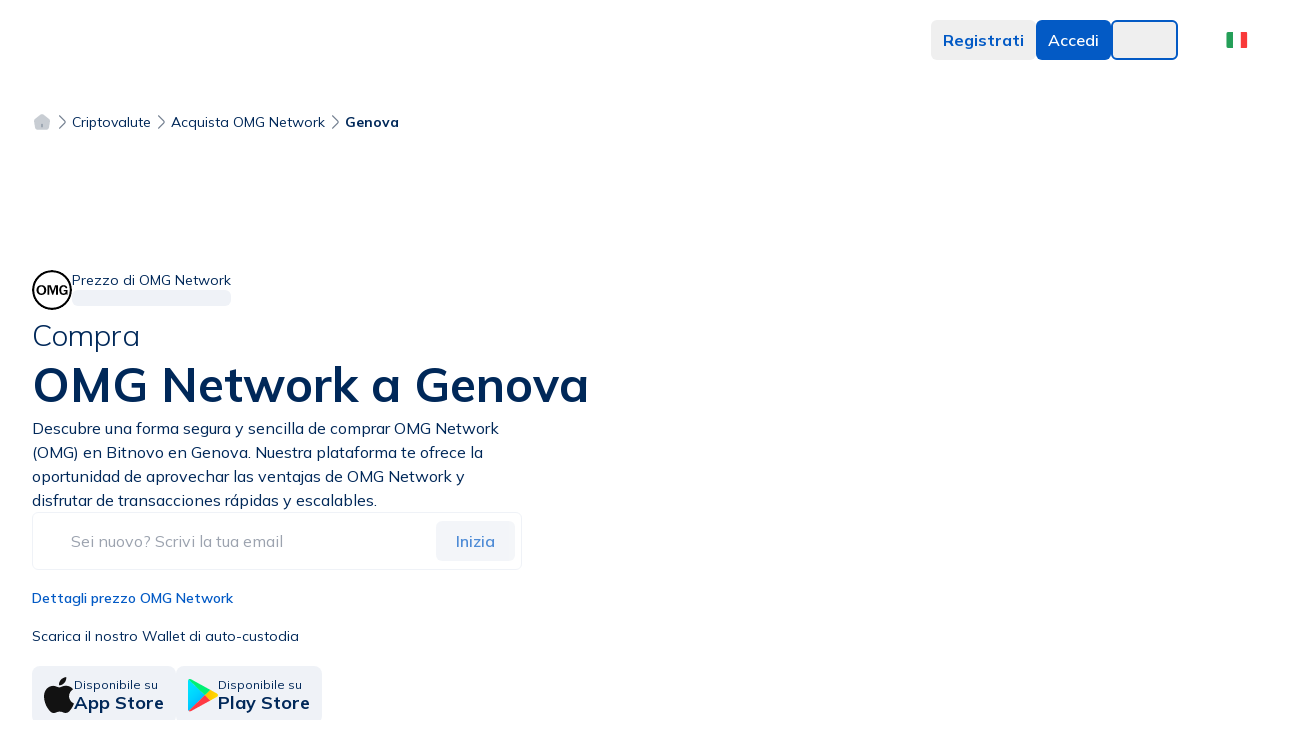

--- FILE ---
content_type: text/html; charset=utf-8
request_url: https://www.bitnovo.com/it/acquista/omg-network/genova
body_size: 47182
content:
<!DOCTYPE html><html translate="no" prefix="og: https://ogp.me/ns#" class="__variable_890930" lang="it"><head><meta charSet="utf-8"/><meta name="viewport" content="width=device-width, initial-scale=1, viewport-fit=cover"/><link rel="preconnect" href="https://cdnbitnovo.ams3.cdn.digitaloceanspaces.com" crossorigin="anonymous"/><link rel="preconnect" href="https://www.bitnovo.com" crossorigin="anonymous"/><link rel="preconnect" href="https://fonts.googleapis.com" crossorigin="anonymous"/><link rel="preconnect" href="https://fonts.gstatic.com" crossorigin="anonymous"/><link rel="dns-prefetch" href="https://integrator-proxy.pre-bnvo.com"/><link rel="dns-prefetch" href="https://accounts.google.com"/><link rel="dns-prefetch" href="https://pay.google.com"/><link rel="dns-prefetch" href="https://applepay.cdn-apple.com"/><link rel="dns-prefetch" href="https://static.sumsub.com"/><link rel="dns-prefetch" href="https://cdn.checkout.com"/><link rel="preload" href="/fonts/s/mulish/v12/1Ptvg83HX_SGhgqk0gotcqA.woff2" as="font" type="font/woff2" crossorigin="anonymous"/><link rel="preload" href="/fonts/s/mulish/v12/1Ptvg83HX_SGhgqk3wot.woff2" as="font" type="font/woff2" crossorigin="anonymous"/><link rel="prefetch" href="/dashboard"/><link rel="prefetch" href="/ramp"/><link rel="prefetch" href="/maps"/><meta http-equiv="x-dns-prefetch-control" content="on"/><title>Acquista OMG Network (OMG) a Genova, Italia: la criptovaluta leader con Bitnovo</title><meta name="description" content="Ottieni OMG Network (OMG) a Genova, Italia facilmente con Bitnovo. Acquista e vendi con carta, bonifico bancario o contanti, velocemente e in sicurezza."/><meta property="og:title" content="Acquista OMG Network (OMG) a Genova, Italia: la criptovaluta leader con Bitnovo"/><meta property="og:description" content="Ottieni OMG Network (OMG) a Genova, Italia facilmente con Bitnovo. Acquista e vendi con carta, bonifico bancario o contanti, velocemente e in sicurezza."/><meta property="og:image" content="https://cdnbitnovo.ams3.digitaloceanspaces.com/landing-v3/og-image.webp"/><meta property="og:image:width" content="1200"/><meta property="og:image:height" content="630"/><meta property="og:image:alt" content="Acquista OMG Network (OMG) a Genova, Italia: la criptovaluta leader con Bitnovo"/><meta property="og:image:type" content="image/webp"/><meta property="og:type" content="website"/><meta name="robots" content="all"/><link rel="canonical" href="https://www.bitnovo.com/it/acquista/omg-network/genova"/><link rel="alternate" hrefLang="x-default" href="https://www.bitnovo.com/it/acquista/omg-network/genova"/><link rel="alternate" hrefLang="it" href="https://www.bitnovo.com/it/acquista/omg-network/genova"/><meta property="og:url" content="https://www.bitnovo.com/it/acquista/omg-network/genova"/><meta name="twitter:card" content="summary_large_image"/><meta name="twitter:site" content="@bitnovo"/><meta name="twitter:creator" content="@bitnovo"/><meta name="twitter:title" content="Acquista OMG Network (OMG) a Genova, Italia: la criptovaluta leader con Bitnovo"/><meta name="twitter:description" content="Ottieni OMG Network (OMG) a Genova, Italia facilmente con Bitnovo. Acquista e vendi con carta, bonifico bancario o contanti, velocemente e in sicurezza."/><meta name="twitter:image" content="https://cdnbitnovo.ams3.digitaloceanspaces.com/landing-v3/og-image.webp"/><meta name="twitter:image:alt" content="Acquista OMG Network (OMG) a Genova, Italia: la criptovaluta leader con Bitnovo"/><meta property="og:site_name" content="Bitnovo"/><meta property="og:locale" content="it_IT"/><script type="application/ld+json">{
  "@context": "https://schema.org",
  "@type": "Product",
  "@id": "https://www.bitnovo.com/comprar/omg-network/genova#product",
  "url": "https://www.bitnovo.com/comprar/omg-network/genova",
  "name": "Acquista OMG Network (OMG) a Genova, Italia: la criptovaluta leader con Bitnovo",
  "alternateName": "OMG",
  "description": "Ottieni OMG Network (OMG) a Genova, Italia facilmente con Bitnovo. Acquista e vendi con carta, bonifico bancario o contanti, velocemente e in sicurezza.",
  "image": {
    "@type": "ImageObject",
    "url": "https://cdnbitnovo.ams3.digitaloceanspaces.com/landing-v3/buy-symbol/OMG-3D.webp",
    "width": 400,
    "height": 400
  },
  "brand": {
    "@type": "Brand",
    "name": "Bitnovo"
  },
  "category": "Cryptocurrency",
  "offers": {
    "@type": "Offer",
    "priceCurrency": "EUR",
    "price": 1000,
    "priceValidUntil": "2027-01-17",
    "availability": "https://schema.org/InStock",
    "url": "https://www.bitnovo.com/comprar/omg-network/genova",
    "seller": {
      "@type": "Organization",
      "name": "Bitnovo",
      "url": "https://www.bitnovo.com"
    }
  }
}</script><script type="application/ld+json">{"@context":"https://schema.org","@type":"BreadcrumbList","itemListElement":[{"@type":"ListItem","position":1,"name":"HOME","item":"https://www.bitnovo.com/it"},{"@type":"ListItem","position":2,"name":"CRIPTOVALUTE","item":"https://www.bitnovo.com/it/quotazione-criptovalute"},{"@type":"ListItem","position":3,"name":"ACQUISTA OMG NETWORK","item":"https://www.bitnovo.com/it/acquista/omg-network"},{"@type":"ListItem","position":4,"name":"GENOVA","item":"https://www.bitnovo.com/it"}]}</script><meta name="next-head-count" content="44"/><meta name="google" content="notranslate"/><meta name="ahrefs-site-verification" content="40c6e8463ebf96783bf3e675da21629e656d4348fafc964e198aa92ca2469d91"/><script>
              // Minimal error suppression for LCP optimization
              (function() {
                if (typeof window === 'undefined') return;
                const originalError = console.error;
                const originalWarn = console.warn;
                const originalLog = console.log;
                
                const suppressPatterns = [
                  // Wallet-related errors
                  /metamask/i,
                  /ethereum/i,
                  /exodus provider/i,
                  /coinbase wallet/i,
                  /cannot set property ethereum/i,
                  /could not assign.*provider/i,
                  
                  // Runtime errors from extensions
                  /runtime\.lasterror/i,
                  /unchecked runtime\.lasterror/i,
                  /extension port/i,
                  /message port closed/i,
                  /message channel/i,
                  /receiving end does not exist/i,
                  /could not establish connection/i,
                  /back\/forward cache/i,
                  /page keeping the extension port/i,
                  
                  // React minified errors
                  /minified react error #418/i,
                  /minified react error #422/i,
                  /minified react error #423/i,
                  /minified react error #425/i,
                  /hydration failed because/i,
                  /server rendered.*didn't match the client/i,
                  /this tree will be regenerated/i,
                  
                  // SVG validation errors
                  /svg.*attribute height/i,
                  /expected length.*auto/i,
                  /height: expected length/i,
                  
                  // PWA manifest errors
                  /each dictionary in the list.*icons/i,
                  /should contain a non-empty utf8 string field/i,
                  /web app manifest/i,
                  /failed to download or decode the icon/i,
                  /error while trying to use the following icon/i,
                  /icons.*should contain.*non-empty.*utf8/i,
                  /dictionary.*icons.*sizes/i,
                  /dictionary.*icons.*type/i,
                  
                  // Image warnings from Next.js
                  /image with src.*has either width or height modified/i,
                  /width: "auto".*height: "auto"/i,
                  /maintain the aspect ratio/i,
                  /either width or height modified, but not the other/i,
                  
                  // Google services errors
                  /gstatic\.com/i,
                  /google\.com\/pay/i,
                  /pay\.google\.com/i,
                  /instantbuy\/svg/i,
                  
                  // React/Next.js related
                  /fetchpriority/i,
                  /emotion\/react/i,
                  /multiple instances may cause problems/i,
                  /preloaded using link preload.*not used/i,
                  
                  // Extension-specific
                  /polkadot/i,
                  /content\.js/i,
                  /disconnected from/i,
                  /cookiebot\.com/i,
                  /bc-v4\.min\.html/i
                ];
                
                const shouldSuppress = (message) => {
                  const msg = String(message);
                  return suppressPatterns.some(pattern => pattern.test(msg));
                };
                
                console.error = function(...args) {
                  if (!shouldSuppress(args.join(' '))) {
                    originalError.apply(console, args);
                  }
                };
                
                console.warn = function(...args) {
                  if (!shouldSuppress(args.join(' '))) {
                    originalWarn.apply(console, args);
                  }
                };
                
                console.log = function(...args) {
                  if (!shouldSuppress(args.join(' '))) {
                    originalLog.apply(console, args);
                  }
                };
                
                if (typeof window !== 'undefined') {
                  window.onerror = function(message, source, lineno, colno, error) {
                    if (shouldSuppress(message)) {
                      return true;
                    }
                    return false;
                  };
                  
                  window.addEventListener('unhandledrejection', function(event) {
                    if (shouldSuppress(String(event.reason))) {
                      event.preventDefault();
                    }
                  });
                  
                  // Also suppress any uncaught errors
                  window.addEventListener('error', function(event) {
                    if (shouldSuppress(event.message || event.error)) {
                      event.preventDefault();
                    }
                  });
                }
              })();
            </script><script>
              // Initialize Google Consent Mode V2
              window.dataLayer = window.dataLayer || [];
              function gtag(){dataLayer.push(arguments);}

              gtag('consent', 'default', {
                ad_storage: 'denied',
                analytics_storage: 'denied',
                functionality_storage: 'denied',
                personalization_storage: 'denied',
                security_storage: 'granted',
                ad_user_data: 'denied',
                ad_personalization: 'denied',
                wait_for_update: 2000
              });

              gtag('js', new Date());
              gtag('config', 'G-HH6HHJ81Y6', {
                send_page_view: false,
                transport_type: 'beacon'
              });
            </script><link rel="apple-touch-icon-precomposed" sizes="57x57" href="/favicons/apple-touch-icon-57x57.png"/><link rel="apple-touch-icon-precomposed" sizes="114x114" href="/favicons/apple-touch-icon-114x114.png"/><link rel="apple-touch-icon-precomposed" sizes="72x72" href="/favicons/apple-touch-icon-72x72.png"/><link rel="apple-touch-icon-precomposed" sizes="144x144" href="/favicons/apple-touch-icon-144x144.png"/><link rel="apple-touch-icon-precomposed" sizes="60x60" href="/favicons/apple-touch-icon-60x60.png"/><link rel="apple-touch-icon-precomposed" sizes="120x120" href="/favicons/apple-touch-icon-120x120.png"/><link rel="apple-touch-icon-precomposed" sizes="76x76" href="/favicons/apple-touch-icon-76x76.png"/><link rel="apple-touch-icon-precomposed" sizes="152x152" href="/favicons/apple-touch-icon-152x152.png"/><link rel="icon" type="image/png" href="/favicons/favicon-196x196.png" sizes="196x196"/><link rel="icon" type="image/png" href="/favicons/favicon-96x96.png" sizes="96x96"/><link rel="icon" type="image/png" href="/favicons/favicon-32x32.png" sizes="32x32"/><link rel="icon" type="image/png" href="/favicons/favicon-16x16.png" sizes="16x16"/><link rel="icon" type="image/png" href="/favicons/favicon-128.png" sizes="128x128"/><link rel="manifest" href="/site.webmanifest"/><meta name="application-name" content=" "/><meta name="msapplication-TileColor" content="#FFFFFF"/><meta name="msapplication-TileImage" content="/favicons/mstile-144x144.png"/><meta name="msapplication-square70x70logo" content="/favicons/mstile-70x70.png"/><meta name="msapplication-square150x150logo" content="/favicons/mstile-150x150.png"/><meta name="msapplication-wide310x150logo" content="/favicons/mstile-310x150.png"/><meta name="msapplication-square310x310logo" content="/favicons/mstile-310x310.png"/><link rel="preconnect" href="https://cdnbitnovo.ams3.cdn.digitaloceanspaces.com" crossorigin=""/><link rel="dns-prefetch" href="https://cdnbitnovo.ams3.cdn.digitaloceanspaces.com"/><link rel="preconnect" href="https://widget-sheriff.tradingview-widget.com" crossorigin=""/><link rel="dns-prefetch" href="https://widget-sheriff.tradingview-widget.com"/><link rel="preconnect" href="https://s3.tradingview.com" crossorigin=""/><link rel="dns-prefetch" href="https://s3.tradingview.com"/><link rel="dns-prefetch" href="https://www.tradingview.com"/><link rel="preload" href="/fonts/s/mulish/v12/1Ptvg83HX_SGhgqk3wot.woff2" as="font" type="font/woff2" crossorigin="" fetchPriority="high"/><link rel="preload" href="/fonts/s/mulish/v12/1Ptvg83HX_SGhgqk2wotcqA.woff2" as="font" type="font/woff2" crossorigin="" fetchPriority="high"/><link rel="dns-prefetch" href="https://consent.cookiebot.com"/><link rel="dns-prefetch" href="https://consentcdn.cookiebot.com"/><link rel="preload" href="https://cdnbitnovo.ams3.cdn.digitaloceanspaces.com/images/default/cryptocurrencies/BTC.svg" as="image" fetchPriority="high"/><link rel="preload" href="https://cdnbitnovo.ams3.cdn.digitaloceanspaces.com/images/default/cryptocurrencies/ETH.svg" as="image" fetchPriority="high"/><style>
          /* Critical LCP styles for immediate rendering */
          .text-primary-darker {
            color: #002859;
          }
          
          .dark .text-primary-darker {
            color: #e5e9f2;
          }
          
          .text-3xl {
            font-size: 1.875rem;
            line-height: 2.25rem;
          }
          
          .font-bold {
            font-weight: 700;
          }
          
          .max-w-[560px] {
            max-width: 560px;
          }
          
          .mx-auto {
            margin-left: auto;
            margin-right: auto;
          }
          
          .whitespace-pre-wrap {
            white-space: pre-wrap;
          }
          
          /* Critical price page styles */
          .w-9 {
            width: 2.25rem;
          }
          
          .h-9 {
            height: 2.25rem;
          }
          
          .flex {
            display: flex;
          }
          
          .items-center {
            align-items: center;
          }
          
          .gap-3 {
            gap: 0.75rem;
          }
          
          .bg-text-background-light-5 {
            background-color: #f9fafc;
          }
          
          .dark .bg-text-background-light-5 {
            background-color: #171e25;
          }
          
          .rounded-2xl {
            border-radius: 1rem;
          }
          
          .p-6 {
            padding: 1.5rem;
          }
          
          .shadow-md {
            box-shadow: 0 4px 6px -1px rgba(0, 0, 0, 0.1), 0 2px 4px -1px rgba(0, 0, 0, 0.06);
          }
          
          .grid {
            display: grid;
          }
          
          .grid-cols-1 {
            grid-template-columns: repeat(1, minmax(0, 1fr));
          }
          
          .gap-8 {
            gap: 2rem;
          }
          
          .section-py {
            padding-top: 3rem;
            padding-bottom: 3rem;
          }
          
          .section-px {
            padding-left: 1rem;
            padding-right: 1rem;
          }
          
          /* Crypto icon optimization */
          .crypto-icon {
            width: 2.25rem;
            height: 2.25rem;
            flex-shrink: 0;
          }
          
          /* Price card grid optimization */
          .price-cards {
            display: flex;
            gap: 0.25rem;
            flex-direction: row;
          }
          
          .price-card {
            flex: 1 1 0%;
            min-width: 0;
            display: flex;
            flex-direction: column;
            gap: 0.25rem;
            padding: 0.5rem;
            border-radius: 1rem;
            text-align: center;
            background-color: #f1f5f9;
            border: 1px solid #e2e8f0;
          }
          
          /* Optimize font loading to reduce LCP delay */
          html {
            font-family: 'Mulish', ui-sans-serif, system-ui, -apple-system, BlinkMacSystemFont, 'Segoe UI', Roboto, 'Helvetica Neue', Arial, 'Noto Sans', sans-serif;
            font-display: swap;
          }
          
          /* Large screen optimizations */
          @media (min-width: 1024px) {
            .lg:text-4.5xl {
              font-size: 2.75rem;
              line-height: 1.1;
            }
            
            .lg:mx-0 {
              margin-left: 0;
              margin-right: 0;
            }
            
            .lg:w-10 {
              width: 2.5rem;
            }
            
            .lg:h-10 {
              height: 2.5rem;
            }
            
            .lg:grid-cols-2 {
              grid-template-columns: repeat(2, minmax(0, 1fr));
            }
            
            .section-px {
              padding-left: 2rem;
              padding-right: 2rem;
            }
            
            .price-cards {
              gap: 0.75rem;
            }
            
            .price-card {
              padding: 1.25rem 1.5rem;
              gap: 0.75rem;
            }
          }
          
          /* Mobile optimizations */
          @media (max-width: 768px) {
            .price-cards {
              flex-direction: row;
              gap: 0.25rem;
            }
            
            .price-card {
              font-size: 0.75rem;
            }
          }
          
          /* Prevent layout shift from gradients */
          .bg-gradient-to-bl {
            background-image: linear-gradient(to bottom left, var(--tw-gradient-stops));
          }
          
          /* Immediate layout stability */
          .contain-layout {
            contain: layout;
          }
          
          /* Optimize LCP element specifically */
          h1 {
            font-synthesis: none;
            text-rendering: optimizeLegibility;
            -webkit-font-smoothing: antialiased;
            -moz-osx-font-smoothing: grayscale;
          }
          
          /* Critical animations - minimal for performance */
          .animate-pulse {
            animation: pulse 2s cubic-bezier(0.4, 0, 0.6, 1) infinite;
          }
          
          @keyframes pulse {
            0%, 100% {
              opacity: 1;
            }
            50% {
              opacity: .5;
            }
          }
          
          /* Layout shift prevention */
          .crypto-detail-panel {
            min-height: 400px;
          }
          
          .price-info-section {
            min-height: 300px;
          }
          
          /* Hide TradingView copyright */
          .tradingview-widget-copyright {
            display: none !important;
          }
        </style><script>
          // Prevent theme flash by detecting theme before render
          (function() {
            try {
              const theme = localStorage.getItem('theme') || 
                           (window.matchMedia('(prefers-color-scheme: dark)').matches ? 'dark' : 'light');
              
              if (theme === 'dark') {
                document.documentElement.classList.add('dark');
              } else {
                document.documentElement.classList.remove('dark');
              }
            } catch (e) {
              // Fail silently
            }
          })();
        </script><link rel="preload" href="/_next/static/media/7d87e5ac6ec6000d-s.p.woff2" as="font" type="font/woff2" crossorigin="anonymous" data-next-font="size-adjust"/><link rel="preload" href="/_next/static/media/3be83a346553616c-s.p.woff2" as="font" type="font/woff2" crossorigin="anonymous" data-next-font="size-adjust"/><link rel="preload" href="/_next/static/css/e69380a0dcb5ce2f.css" as="style"/><link rel="stylesheet" href="/_next/static/css/e69380a0dcb5ce2f.css" data-n-g=""/><link rel="preload" href="/_next/static/css/ef46db3751d8e999.css" as="style"/><link rel="stylesheet" href="/_next/static/css/ef46db3751d8e999.css" data-n-g=""/><link rel="preload" href="/_next/static/css/88a03e288ed31006.css" as="style"/><link rel="stylesheet" href="/_next/static/css/88a03e288ed31006.css" data-n-g=""/><noscript data-n-css=""></noscript><script defer="" nomodule="" src="/_next/static/chunks/polyfills-c67a75d1b6f99dc8.js"></script><script src="/_next/static/chunks/webpack-3fc716cc792e4b9f.js" defer=""></script><script src="/_next/static/chunks/vendors-e14817b4-260ba1c959e500f9.js" defer=""></script><script src="/_next/static/chunks/vendors-a1a9c712-c84384b48de305a8.js" defer=""></script><script src="/_next/static/chunks/vendors-64ade783-17c6f0d10831e28c.js" defer=""></script><script src="/_next/static/chunks/vendors-32d995ca-688b634d985440d6.js" defer=""></script><script src="/_next/static/chunks/vendors-ca2856f6-765878c2a0ed46fc.js" defer=""></script><script src="/_next/static/chunks/vendors-b4a4686e-b4907048a5cc8bc5.js" defer=""></script><script src="/_next/static/chunks/vendors-99b3db93-f5334b2ae3f13d7e.js" defer=""></script><script src="/_next/static/chunks/vendors-2417d319-48190430ba6e3cb3.js" defer=""></script><script src="/_next/static/chunks/vendors-3fbeacbc-75501061a77a5927.js" defer=""></script><script src="/_next/static/chunks/vendors-97e87a16-d814b9e55fa2c7a7.js" defer=""></script><script src="/_next/static/chunks/vendors-8d7ba70e-0f7ad99144180e90.js" defer=""></script><script src="/_next/static/chunks/vendors-5099d818-c512a66d9cda363a.js" defer=""></script><script src="/_next/static/chunks/vendors-978dfdb6-9ae508b337fdfbe4.js" defer=""></script><script src="/_next/static/chunks/vendors-1b5cfd17-af43baea4c8a7589.js" defer=""></script><script src="/_next/static/chunks/vendors-a44a7e5c-3cac5e734f9c2e51.js" defer=""></script><script src="/_next/static/chunks/vendors-a883b6c6-5b7c953c4e931f17.js" defer=""></script><script src="/_next/static/chunks/vendors-fac2e8b8-25aaaa583ef073ac.js" defer=""></script><script src="/_next/static/chunks/vendors-15d9ccb6-415730fcd2a6dcc5.js" defer=""></script><script src="/_next/static/chunks/vendors-bfea6e94-8868c39de10b9958.js" defer=""></script><script src="/_next/static/chunks/vendors-020f2a08-e4978a03b06a64c9.js" defer=""></script><script src="/_next/static/chunks/vendors-f9f99114-1488c1d5efda93d1.js" defer=""></script><script src="/_next/static/chunks/vendors-ec0be9ff-883b480f6a36d3f3.js" defer=""></script><script src="/_next/static/chunks/vendors-7f772ed2-867165aa65806cc2.js" defer=""></script><script src="/_next/static/chunks/vendors-d994c754-cc8a16f46dc245b7.js" defer=""></script><script src="/_next/static/chunks/vendors-d41eb72e-ffa08e68864fd426.js" defer=""></script><script src="/_next/static/chunks/vendors-1a86fd67-6e1b26c8c3aef9c9.js" defer=""></script><script src="/_next/static/chunks/vendors-856d7664-abae6b2abb96dbee.js" defer=""></script><script src="/_next/static/chunks/vendors-dfa252dc-72cd8a89d5081ee3.js" defer=""></script><script src="/_next/static/chunks/vendors-a116d8d3-b31107e5a7097ec7.js" defer=""></script><script src="/_next/static/chunks/vendors-3904c013-5d5b2fc24582de59.js" defer=""></script><script src="/_next/static/chunks/vendors-c46e4779-4a4c08085e1b26e6.js" defer=""></script><script src="/_next/static/chunks/vendors-bdbc1a5c-0ca240d938dc2296.js" defer=""></script><script src="/_next/static/chunks/vendors-63ed1971-43eea181bd45979a.js" defer=""></script><script src="/_next/static/chunks/vendors-f1a80ff7-001dbc1017a7b7f2.js" defer=""></script><script src="/_next/static/chunks/vendors-b5792169-d97e24a6ce7de7e8.js" defer=""></script><script src="/_next/static/chunks/vendors-6b219bb4-300b273f30c2810f.js" defer=""></script><script src="/_next/static/chunks/vendors-2b8c438b-ec4486a34be0b2e3.js" defer=""></script><script src="/_next/static/chunks/vendors-40390322-14e181038bc4a6e3.js" defer=""></script><script src="/_next/static/chunks/vendors-8357d19b-b59374268403997f.js" defer=""></script><script src="/_next/static/chunks/vendors-886ef1ac-5f1531d38ea0c1cd.js" defer=""></script><script src="/_next/static/chunks/main-d82b38f5b2e079ab.js" defer=""></script><script src="/_next/static/chunks/ui-398059decb481667.js" defer=""></script><script src="/_next/static/chunks/pages/_app-f3956634-e16781f1f80ca814.js" defer=""></script><script src="/_next/static/chunks/pages/_app-d572abb7-044777c8cd6537d1.js" defer=""></script><script src="/_next/static/chunks/pages/_app-290eea8e-dbba6ee98c42d9ab.js" defer=""></script><script src="/_next/static/chunks/common-f3956634-78244f828924a66a.js" defer=""></script><script src="/_next/static/chunks/common-f5ef7187-89739864fa65ad3f.js" defer=""></script><script src="/_next/static/chunks/common-dfb61ac5-fb22652fdc510850.js" defer=""></script><script src="/_next/static/chunks/common-d572abb7-0427dca8efbba8fe.js" defer=""></script><script src="/_next/static/chunks/common-5cd6404b-f29bbac886b19ce1.js" defer=""></script><script src="/_next/static/chunks/common-af5f42a8-97fbc4cf1257eaf1.js" defer=""></script><script src="/_next/static/chunks/6926-455a71be505c890b.js" defer=""></script><script src="/_next/static/chunks/4604-770d17a27ef5f333.js" defer=""></script><script src="/_next/static/chunks/pages/comprar/%5Bsymbol%5D/%5Bcity%5D-f77d2997de59c01b.js" defer=""></script><script src="/_next/static/O8jmmfv0OOiCq4ZNdDBOG/_buildManifest.js" defer=""></script><script src="/_next/static/O8jmmfv0OOiCq4ZNdDBOG/_ssgManifest.js" defer=""></script><style id="__jsx-4e8e2b05b5714808">.skeleton-class.jsx-4e8e2b05b5714808{-webkit-animation-duration:900ms;-moz-animation-duration:900ms;-o-animation-duration:900ms;animation-duration:900ms}.fade-in.jsx-4e8e2b05b5714808{-webkit-animation:450ms fade forwards;-moz-animation:450ms fade forwards;-o-animation:450ms fade forwards;animation:450ms fade forwards}@-webkit-keyframes fade{0%{opacity:0}100%{opacity:1}}@-moz-keyframes fade{0%{opacity:0}100%{opacity:1}}@-o-keyframes fade{0%{opacity:0}100%{opacity:1}}@keyframes fade{0%{opacity:0}100%{opacity:1}}</style><style id="__jsx-46a6358b99750864">.lds-ellipsis.jsx-46a6358b99750864{display:inline-block;position:relative;width:40px;height:40px}.lds-ellipsis.jsx-46a6358b99750864 div.jsx-46a6358b99750864{position:absolute;top:16px;width:7px;height:7px;-webkit-border-radius:50%;-moz-border-radius:50%;border-radius:50%;background:#035ac5;-webkit-animation-timing-function:cubic-bezier(0,1,1,0);-moz-animation-timing-function:cubic-bezier(0,1,1,0);-o-animation-timing-function:cubic-bezier(0,1,1,0);animation-timing-function:cubic-bezier(0,1,1,0)}.lds-ellipsis.jsx-46a6358b99750864 div.jsx-46a6358b99750864:nth-child(1){left:4px;-webkit-animation:lds-ellipsis1.6s infinite;-moz-animation:lds-ellipsis1.6s infinite;-o-animation:lds-ellipsis1.6s infinite;animation:lds-ellipsis1.6s infinite}.lds-ellipsis.jsx-46a6358b99750864 div.jsx-46a6358b99750864:nth-child(2){left:4px;-webkit-animation:lds-ellipsis2.6s infinite;-moz-animation:lds-ellipsis2.6s infinite;-o-animation:lds-ellipsis2.6s infinite;animation:lds-ellipsis2.6s infinite}.lds-ellipsis.jsx-46a6358b99750864 div.jsx-46a6358b99750864:nth-child(3){left:16px;-webkit-animation:lds-ellipsis2.6s infinite;-moz-animation:lds-ellipsis2.6s infinite;-o-animation:lds-ellipsis2.6s infinite;animation:lds-ellipsis2.6s infinite}.lds-ellipsis.jsx-46a6358b99750864 div.jsx-46a6358b99750864:nth-child(4){left:28px;-webkit-animation:lds-ellipsis3.6s infinite;-moz-animation:lds-ellipsis3.6s infinite;-o-animation:lds-ellipsis3.6s infinite;animation:lds-ellipsis3.6s infinite}@-webkit-keyframes lds-ellipsis1{0%{-webkit-transform:scale(0);transform:scale(0)}100%{-webkit-transform:scale(1);transform:scale(1)}}@-moz-keyframes lds-ellipsis1{0%{-moz-transform:scale(0);transform:scale(0)}100%{-moz-transform:scale(1);transform:scale(1)}}@-o-keyframes lds-ellipsis1{0%{-o-transform:scale(0);transform:scale(0)}100%{-o-transform:scale(1);transform:scale(1)}}@keyframes lds-ellipsis1{0%{-webkit-transform:scale(0);-moz-transform:scale(0);-o-transform:scale(0);transform:scale(0)}100%{-webkit-transform:scale(1);-moz-transform:scale(1);-o-transform:scale(1);transform:scale(1)}}@-webkit-keyframes lds-ellipsis3{0%{-webkit-transform:scale(1);transform:scale(1)}100%{-webkit-transform:scale(0);transform:scale(0)}}@-moz-keyframes lds-ellipsis3{0%{-moz-transform:scale(1);transform:scale(1)}100%{-moz-transform:scale(0);transform:scale(0)}}@-o-keyframes lds-ellipsis3{0%{-o-transform:scale(1);transform:scale(1)}100%{-o-transform:scale(0);transform:scale(0)}}@keyframes lds-ellipsis3{0%{-webkit-transform:scale(1);-moz-transform:scale(1);-o-transform:scale(1);transform:scale(1)}100%{-webkit-transform:scale(0);-moz-transform:scale(0);-o-transform:scale(0);transform:scale(0)}}@-webkit-keyframes lds-ellipsis2{0%{-webkit-transform:translate(0,0);transform:translate(0,0)}100%{-webkit-transform:translate(12px,0);transform:translate(12px,0)}}@-moz-keyframes lds-ellipsis2{0%{-moz-transform:translate(0,0);transform:translate(0,0)}100%{-moz-transform:translate(12px,0);transform:translate(12px,0)}}@-o-keyframes lds-ellipsis2{0%{-o-transform:translate(0,0);transform:translate(0,0)}100%{-o-transform:translate(12px,0);transform:translate(12px,0)}}@keyframes lds-ellipsis2{0%{-webkit-transform:translate(0,0);-moz-transform:translate(0,0);-o-transform:translate(0,0);transform:translate(0,0)}100%{-webkit-transform:translate(12px,0);-moz-transform:translate(12px,0);-o-transform:translate(12px,0);transform:translate(12px,0)}}</style></head><body><noscript><iframe src="https://www.googletagmanager.com/ns.html?id=GTM-T2XNZN" height="0" width="0" style="display:none;visibility:hidden"></iframe></noscript><div id="__next"><div class="__className_890930"><script>!function(){try{var d=document.documentElement,c=d.classList;c.remove('light','dark');var e=localStorage.getItem('theme');if(e){c.add(e|| '')}else{c.add('light');}if(e==='light'||e==='dark'||!e)d.style.colorScheme=e||'light'}catch(t){}}();</script><svg xmlns="http://www.w3.org/2000/svg" style="display:none" aria-hidden="true"><defs><symbol id="arrow-right-flat-outline" viewBox="0 0 24 24"><path d="M12 4l-1.41 1.41L16.17 11H4v2h12.17l-5.58 5.59L12 20l8-8z" fill="currentColor"></path></symbol><symbol id="arrow-right-dark" viewBox="0 0 24 24"><path d="M12 4l-1.41 1.41L16.17 11H4v2h12.17l-5.58 5.59L12 20l8-8z" fill="currentColor"></path></symbol><symbol id="arrow-right-primary" viewBox="0 0 24 24"><path d="M12 4l-1.41 1.41L16.17 11H4v2h12.17l-5.58 5.59L12 20l8-8z" fill="currentColor"></path></symbol><symbol id="arrow-right-linear" viewBox="0 0 24 24"><path d="M12 4l-1.41 1.41L16.17 11H4v2h12.17l-5.58 5.59L12 20l8-8z" fill="currentColor"></path></symbol><symbol id="arrow-left-dark-lighter" viewBox="0 0 24 24"><path d="M12 20l1.41-1.41L7.83 13H20v-2H7.83l5.58-5.59L12 4l-8 8z" fill="currentColor"></path></symbol><symbol id="email" viewBox="0 0 24 24"><path d="M4 4h16c1.1 0 2 .9 2 2v12c0 1.1-.9 2-2 2H4c-1.1 0-2-.9-2-2V6c0-1.1.9-2 2-2z" fill="currentColor"></path><polyline points="22,6 12,13 2,6" fill="none" stroke="currentColor" stroke-width="2"></polyline></symbol><symbol id="check" viewBox="0 0 24 24"><polyline points="20,6 9,17 4,12" fill="none" stroke="currentColor" stroke-width="2"></polyline></symbol><symbol id="close" viewBox="0 0 24 24"><line x1="18" y1="6" x2="6" y2="18" stroke="currentColor" stroke-width="2"></line><line x1="6" y1="6" x2="18" y2="18" stroke="currentColor" stroke-width="2"></line></symbol><symbol id="search" viewBox="0 0 24 24"><circle cx="11" cy="11" r="8" fill="none" stroke="currentColor" stroke-width="2"></circle><path d="m21 21-4.35-4.35" fill="none" stroke="currentColor" stroke-width="2"></path></symbol><symbol id="loading" viewBox="0 0 24 24"><circle cx="12" cy="12" r="10" fill="none" stroke="currentColor" stroke-width="2"></circle><path d="M12 2v4M12 18v4M4.93 4.93l2.83 2.83M16.24 16.24l2.83 2.83M2 12h4M18 12h4M4.93 19.07l2.83-2.83M16.24 7.76l2.83-2.83" stroke="currentColor" stroke-width="2"></path></symbol><symbol id="trend-up-outline" viewBox="0 0 24 24"><polyline points="23 6 13.5 15.5 8.5 10.5 1 18" fill="none" stroke="currentColor" stroke-width="2"></polyline><polyline points="17 6 23 6 23 12" fill="none" stroke="currentColor" stroke-width="2"></polyline></symbol><symbol id="document-text-fill" viewBox="0 0 24 24"><path d="M14 2H6a2 2 0 0 0-2 2v16a2 2 0 0 0 2 2h12a2 2 0 0 0 2-2V8z" fill="currentColor"></path><polyline points="14,2 14,8 20,8" fill="currentColor"></polyline><line x1="16" y1="13" x2="8" y2="13" stroke="white" stroke-width="2"></line><line x1="16" y1="17" x2="8" y2="17" stroke="white" stroke-width="2"></line><polyline points="10,9 9,9 8,9" stroke="white" stroke-width="2"></polyline></symbol><symbol id="global-fill" viewBox="0 0 24 24"><circle cx="12" cy="12" r="10" fill="currentColor"></circle><line x1="2" y1="12" x2="22" y2="12" stroke="white" stroke-width="2"></line><path d="M12 2a15.3 15.3 0 0 1 4 10 15.3 15.3 0 0 1-4 10 15.3 15.3 0 0 1-4-10 15.3 15.3 0 0 1 4-10z" stroke="white" stroke-width="2" fill="none"></path></symbol><symbol id="driver-refresh-fill" viewBox="0 0 24 24"><path d="M3 12a9 9 0 0 1 9-9 9.75 9.75 0 0 1 6.74 2.74L21 8" fill="none" stroke="currentColor" stroke-width="2"></path><path d="M21 3v5h-5" fill="none" stroke="currentColor" stroke-width="2"></path><path d="M21 12a9 9 0 0 1-9 9 9.75 9.75 0 0 1-6.74-2.74L3 16" fill="none" stroke="currentColor" stroke-width="2"></path><path d="M3 21v-5h5" fill="none" stroke="currentColor" stroke-width="2"></path></symbol></defs></svg><div class="flex  flex-col w-full" id="screen-container"><nav class="bg-text-background-light w-full h-20 z-50 sticky top-0 section-px"><div class="h-full flex justify-around items-center max-w-[1260px] mx-auto"><a class="h-full flex items-center mr-10" href="/it"><div class="relative h-[40px] w-[120px] flex items-center justify-start"></div></a><nav class="hidden xl:flex items-center h-full justify-around flex-1 gap-10" role="navigation" aria-label="Main navigation"><ul class="flex items-center h-full justify-around flex-1 gap-10" role="menubar"><div class="flex items-center justify-around"><li class="px-5 relative lg:h-full flex items-center font-medium" role="menuitem" aria-haspopup="true" aria-expanded="false"><p id="subMenu_title" class="text-primary-darker font-semibold cursor-pointer duration-500 transition rounded-md p-2"></p><div class="absolute left-1/2 top-[100%] -translate-x-1/2 opacity-0 transition-opacity duration-500 pointer-events-none w-auto" id="subMenu" role="menu" aria-label=" submenu" aria-hidden="true"><div class="generic-rounded overflow-hidden bg-text-background-light-5 flex items-center flex-col min-h-max w-max mt-8 shadow-center max-w-none"><div class="w-full xl:max-w-[530px] overflow-hidden min-h-max xl:generic-rounded xl:bg-text-background-light-5"><div class="grid grid-cols-1 xl:grid-cols-2 w-full"><a class="w-full relative p-4 px-5 rounded-md cursor-pointer group lg:hover:bg-text-background-light-4 duration-200 transition-colors block pl-0 xl:pl-5" href="/it/acquista"><div class="flex gap-2 items-center w-full"><p class="text-base text-primary-darker whitespace-pre-wrap font-bold">Acquista Criptovalute</p><div class="ml-auto flex items-center gap-1"><div class="w-4 aspect-square text-primary-lighter p-[2.5px] bg-text-background-light-5 rounded-full transition-colors duration-200" data-path="arrow-right-flat-outline.svg"></div></div></div><p class="text-primary-darker whitespace-pre-wrap text-xs mt-1 w-[80%]">Acquista le criptovalute che ti interessano in modo rapido e sicuro.</p></a><a class="w-full relative p-4 px-5 rounded-md cursor-pointer group lg:hover:bg-text-background-light-4 duration-200 transition-colors block pl-0 xl:pl-5" href="/it/vendere"><div class="flex gap-2 items-center w-full"><p class="text-base text-primary-darker whitespace-pre-wrap font-bold">Vendi Criptovalute</p><div class="ml-auto flex items-center gap-1"><div class="w-4 aspect-square text-primary-lighter p-[2.5px] bg-text-background-light-5 rounded-full transition-colors duration-200" data-path="arrow-right-flat-outline.svg"></div></div></div><p class="text-primary-darker whitespace-pre-wrap text-xs mt-1 w-[80%]">Converti le tue criptovalute in valuta fiat quando ne hai bisogno.</p></a><a class="w-full relative p-4 px-5 rounded-md cursor-pointer group lg:hover:bg-text-background-light-4 duration-200 transition-colors block pl-0 xl:pl-5" href="/it/scambio"><div class="flex gap-2 items-center w-full"><p class="text-base text-primary-darker whitespace-pre-wrap font-bold">Scambia (Swap)</p><div class="ml-auto flex items-center gap-1"><div class="w-4 aspect-square text-primary-lighter p-[2.5px] bg-text-background-light-5 rounded-full transition-colors duration-200" data-path="arrow-right-flat-outline.svg"></div></div></div><p class="text-primary-darker whitespace-pre-wrap text-xs mt-1 w-[80%]">Scambia una criptovaluta con un&#x27;altra istantaneamente, senza complicazioni.</p></a><a class="w-full relative p-4 px-5 rounded-md cursor-pointer group lg:hover:bg-text-background-light-4 duration-200 transition-colors block pl-0 xl:pl-5" href="/it/wallet"><div class="flex gap-2 items-center w-full"><p class="text-base text-primary-darker whitespace-pre-wrap font-bold">Wallet Bitnovo</p><div class="ml-auto flex items-center gap-1"><div class="w-4 aspect-square text-primary-lighter p-[2.5px] bg-text-background-light-5 rounded-full transition-colors duration-200" data-path="arrow-right-flat-outline.svg"></div></div></div><p class="text-primary-darker whitespace-pre-wrap text-xs mt-1 w-[80%]">Conserva le tue cripto in un Wallet self-custodial.</p></a><a class="w-full relative p-4 px-5 rounded-md cursor-pointer group lg:hover:bg-text-background-light-4 duration-200 transition-colors block pl-0 xl:pl-5" href="/it/calcolatrice-dca"><div class="flex gap-2 items-center w-full"><p class="text-base text-primary-darker whitespace-pre-wrap font-bold">Acquisto ricorrente (DCA)</p><div class="ml-auto flex items-center gap-1"><div class="w-4 aspect-square text-primary-lighter p-[2.5px] bg-text-background-light-5 rounded-full transition-colors duration-200" data-path="arrow-right-flat-outline.svg"></div></div></div><p class="text-primary-darker whitespace-pre-wrap text-xs mt-1 w-[80%]">Accumulare poco a poco senza preoccuparti delle fluttuazioni del mercato.</p></a><a class="w-full relative p-4 px-5 rounded-md cursor-pointer group lg:hover:bg-text-background-light-4 duration-200 transition-colors block mlg:mb-8 pl-0 xl:pl-5" href="/it/earn"><div class="flex gap-2 items-center w-full"><p class="text-base text-primary-darker whitespace-pre-wrap font-bold">Bitnovo Earn</p><div class="ml-auto flex items-center gap-1"><p class="whitespace-pre-wrap font-bold text-xs bg-complementary-blue-6 text-primary-darker py-[2px] px-2 rounded-xl">Nuovo</p></div></div><p class="text-primary-darker whitespace-pre-wrap text-xs mt-1 w-[80%]">Ottieni il massimo dalle tue criptovalute con lo staking DeFi nel Wallet Bitnovo.</p></a></div></div></div></div></li><li class="px-5 relative lg:h-full flex items-center font-medium" role="menuitem" aria-haspopup="true" aria-expanded="false"><p id="subMenu_title" class="text-primary-darker font-semibold cursor-pointer duration-500 transition rounded-md p-2"></p><div class="absolute left-1/2 top-[100%] -translate-x-1/2 opacity-0 transition-opacity duration-500 pointer-events-none w-auto" id="subMenu" role="menu" aria-label=" submenu" aria-hidden="true"><div class="generic-rounded overflow-hidden bg-text-background-light-5 flex items-center flex-col min-h-max w-max mt-8 shadow-center max-w-none"><div class="w-full xl:!max-w-[600px] overflow-hidden min-h-max xl:generic-rounded xl:bg-text-background-light-5"><div class="grid grid-cols-1 xl:grid-cols-2 w-full"><a class="w-full relative p-4 px-5 rounded-md cursor-pointer group lg:hover:bg-text-background-light-4 duration-200 transition-colors block pl-0 xl:pl-5" href="/it/pay"><div class="flex gap-2 items-center w-full"><p class="text-base text-primary-darker whitespace-pre-wrap font-bold">Bitnovo Pay</p><div class="ml-auto flex items-center gap-1"><div class="w-4 aspect-square text-primary-lighter p-[2.5px] bg-text-background-light-5 rounded-full transition-colors duration-200" data-path="arrow-right-flat-outline.svg"></div></div></div><p class="text-primary-darker whitespace-pre-wrap text-xs mt-1 w-[80%]">Accetta criptovalute nel tuo business e attira clienti con un nuovo metodo di pagamento.</p></a><a class="w-full relative p-4 px-5 rounded-md cursor-pointer group lg:hover:bg-text-background-light-4 duration-200 transition-colors block pl-0 xl:pl-5" href="/it/on-off-ramp"><div class="flex gap-2 items-center w-full"><p class="text-base text-primary-darker whitespace-pre-wrap font-bold">Bitnovo Ramp</p><div class="ml-auto flex items-center gap-1"><div class="w-4 aspect-square text-primary-lighter p-[2.5px] bg-text-background-light-5 rounded-full transition-colors duration-200" data-path="arrow-right-flat-outline.svg"></div></div></div><p class="text-primary-darker whitespace-pre-wrap text-xs mt-1 w-[80%]">Integra la nostra soluzione B2B di on-ramp e off-ramp in piattaforme e dApp.</p></a><a class="w-full relative p-4 px-5 rounded-md cursor-pointer group lg:hover:bg-text-background-light-4 duration-200 transition-colors block pl-0 xl:pl-5" href="/it/giftcards"><div class="flex gap-2 items-center w-full"><p class="text-base text-primary-darker whitespace-pre-wrap font-bold">Carte regalo Bitnovo</p><div class="ml-auto flex items-center gap-1"><div class="w-4 aspect-square text-primary-lighter p-[2.5px] bg-text-background-light-5 rounded-full transition-colors duration-200" data-path="arrow-right-flat-outline.svg"></div></div></div><p class="text-primary-darker whitespace-pre-wrap text-xs mt-1 w-[80%]">Commercializza i nostri voucher nella tua attività.</p></a><a class="w-full relative p-4 px-5 rounded-md cursor-pointer group lg:hover:bg-text-background-light-4 duration-200 transition-colors block pl-0 xl:pl-5" href="/it/bitnovo-otc"><div class="flex gap-2 items-center w-full"><p class="text-base text-primary-darker whitespace-pre-wrap font-bold">Bitnovo OTC</p><div class="ml-auto flex items-center gap-1"><div class="w-4 aspect-square text-primary-lighter p-[2.5px] bg-text-background-light-5 rounded-full transition-colors duration-200" data-path="arrow-right-flat-outline.svg"></div></div></div><p class="text-primary-darker whitespace-pre-wrap text-xs mt-1 w-[80%]">Effettua operazioni su larga scala. Ottieni quotazioni premium con il tuo account manager.</p></a><a class="w-full relative p-4 px-5 rounded-md cursor-pointer group lg:hover:bg-text-background-light-4 duration-200 transition-colors block pl-0 xl:pl-5" href="/it/cassieri-atm"><div class="flex gap-2 items-center w-full"><p class="text-base text-primary-darker whitespace-pre-wrap font-bold">Bancomat Bitnovo</p><div class="ml-auto flex items-center gap-1"><div class="w-4 aspect-square text-primary-lighter p-[2.5px] bg-text-background-light-5 rounded-full transition-colors duration-200" data-path="arrow-right-flat-outline.svg"></div></div></div><p class="text-primary-darker whitespace-pre-wrap text-xs mt-1 w-[80%]">Posiziona il nostro bancomat self-service nella tua attività, consenti l&#x27;acquisto di voucher e il prelievo di contanti.</p></a><a class="w-full relative p-4 px-5 rounded-md cursor-pointer group lg:hover:bg-text-background-light-4 duration-200 transition-colors block pl-0 xl:pl-5" href="/it/integrazione-api"><div class="flex gap-2 items-center w-full"><p class="text-base text-primary-darker whitespace-pre-wrap font-bold">API Bitnovo</p><div class="ml-auto flex items-center gap-1"><div class="w-4 aspect-square text-primary-lighter p-[2.5px] bg-text-background-light-5 rounded-full transition-colors duration-200" data-path="arrow-right-flat-outline.svg"></div></div></div><p class="text-primary-darker whitespace-pre-wrap text-xs mt-1 w-[80%]">Integra la nostra API nel tuo ecosistema.</p></a><a class="w-full relative p-4 px-5 rounded-md cursor-pointer group lg:hover:bg-text-background-light-4 duration-200 transition-colors block pl-0 xl:pl-5" href="/it/distributori"><div class="flex gap-2 items-center w-full"><p class="text-base text-primary-darker whitespace-pre-wrap font-bold">Diventa Rivenditore</p><div class="ml-auto flex items-center gap-1"><div class="w-4 aspect-square text-primary-lighter p-[2.5px] bg-text-background-light-5 rounded-full transition-colors duration-200" data-path="arrow-right-flat-outline.svg"></div></div></div><p class="text-primary-darker whitespace-pre-wrap text-xs mt-1 w-[80%]">Unisciti alla nostra rete di rivenditori e commercializza i nostri prodotti.</p></a><a class="w-full relative p-4 px-5 rounded-md cursor-pointer group lg:hover:bg-text-background-light-4 duration-200 transition-colors block mlg:mb-8 pl-0 xl:pl-5" href="/it/elenco-token"><div class="flex gap-2 items-center w-full"><p class="text-base text-primary-darker whitespace-pre-wrap font-bold">Inserisci un Token</p><div class="ml-auto flex items-center gap-1"><div class="w-4 aspect-square text-primary-lighter p-[2.5px] bg-text-background-light-5 rounded-full transition-colors duration-200" data-path="arrow-right-flat-outline.svg"></div></div></div><p class="text-primary-darker whitespace-pre-wrap text-xs mt-1 w-[80%]">Aggiungi il token del tuo progetto al nostro servizio di acquisto, vendita e swap.</p></a></div></div></div></div></li></div><div class="flex items-center justify-around"><li class="px-5 relative lg:h-full flex items-center font-medium" role="menuitem" aria-haspopup="true" aria-expanded="false"><a href="/it/quotazione-criptovalute"><p id="subMenu_title" class="text-primary-darker font-semibold cursor-pointer duration-500 transition rounded-md p-2"></p></a><div class="absolute left-1/2 top-[100%] -translate-x-1/2 opacity-0 transition-opacity duration-500 pointer-events-none w-auto" id="subMenu" role="menu" aria-label=" submenu" aria-hidden="true"><div class="generic-rounded overflow-hidden bg-text-background-light-5 flex items-center flex-col min-h-max w-max mt-8 shadow-center max-w-none"><div class="min-w-[300px] overflow-hidden h-full w-full flex flex-col xl:generic-rounded xl:bg-text-background-light-5"><a seo="bitcoin" class="xl:p-6 py-6 flex group md:hover:bg-text-background-light-4 w-full rounded-md transitions-colors duration-200 items-start gap-3 cursor-pointer" href="/it/acquista/bitcoin"><img alt="BTC" loading="lazy" width="200" height="200" decoding="async" data-nimg="1" class="w-9 aspect-square" style="color:transparent" sizes="(max-width: 768px) 100vw, (max-width: 1200px) 50vw, 33vw" srcSet="/_next/image?url=https%3A%2F%2Fcdnbitnovo.ams3.cdn.digitaloceanspaces.com%2Fimages%2Fdefault%2Fcryptocurrencies%2FBTC.svg&amp;w=256&amp;q=75 256w, /_next/image?url=https%3A%2F%2Fcdnbitnovo.ams3.cdn.digitaloceanspaces.com%2Fimages%2Fdefault%2Fcryptocurrencies%2FBTC.svg&amp;w=384&amp;q=75 384w, /_next/image?url=https%3A%2F%2Fcdnbitnovo.ams3.cdn.digitaloceanspaces.com%2Fimages%2Fdefault%2Fcryptocurrencies%2FBTC.svg&amp;w=512&amp;q=75 512w, /_next/image?url=https%3A%2F%2Fcdnbitnovo.ams3.cdn.digitaloceanspaces.com%2Fimages%2Fdefault%2Fcryptocurrencies%2FBTC.svg&amp;w=640&amp;q=75 640w, /_next/image?url=https%3A%2F%2Fcdnbitnovo.ams3.cdn.digitaloceanspaces.com%2Fimages%2Fdefault%2Fcryptocurrencies%2FBTC.svg&amp;w=750&amp;q=75 750w, /_next/image?url=https%3A%2F%2Fcdnbitnovo.ams3.cdn.digitaloceanspaces.com%2Fimages%2Fdefault%2Fcryptocurrencies%2FBTC.svg&amp;w=828&amp;q=75 828w, /_next/image?url=https%3A%2F%2Fcdnbitnovo.ams3.cdn.digitaloceanspaces.com%2Fimages%2Fdefault%2Fcryptocurrencies%2FBTC.svg&amp;w=1080&amp;q=75 1080w, /_next/image?url=https%3A%2F%2Fcdnbitnovo.ams3.cdn.digitaloceanspaces.com%2Fimages%2Fdefault%2Fcryptocurrencies%2FBTC.svg&amp;w=1200&amp;q=75 1200w, /_next/image?url=https%3A%2F%2Fcdnbitnovo.ams3.cdn.digitaloceanspaces.com%2Fimages%2Fdefault%2Fcryptocurrencies%2FBTC.svg&amp;w=1920&amp;q=75 1920w, /_next/image?url=https%3A%2F%2Fcdnbitnovo.ams3.cdn.digitaloceanspaces.com%2Fimages%2Fdefault%2Fcryptocurrencies%2FBTC.svg&amp;w=2048&amp;q=75 2048w, /_next/image?url=https%3A%2F%2Fcdnbitnovo.ams3.cdn.digitaloceanspaces.com%2Fimages%2Fdefault%2Fcryptocurrencies%2FBTC.svg&amp;w=3840&amp;q=75 3840w" src="/_next/image?url=https%3A%2F%2Fcdnbitnovo.ams3.cdn.digitaloceanspaces.com%2Fimages%2Fdefault%2Fcryptocurrencies%2FBTC.svg&amp;w=3840&amp;q=75"/><div class="flex flex-1 flex-col"><div class="flex justify-between flex-1"><p class="whitespace-pre-wrap text-primary-darker font-bold text-base">Bitcoin</p><div class="rounded-md bg-text-background-light-4 animate-pulse skeleton-class h-[14px] w-[70px]"></div></div><div class="flex justify-between flex-1"><p class="whitespace-pre-wrap text-primary-darker text-xs leading-3">BTC</p><div class="rounded-md bg-text-background-light-4 animate-pulse skeleton-class h-[14px] w-[50px]"></div></div></div><div class="w-4 aspect-square text-primary-lighter p-[2.5px] bg-text-background-light-5 rounded-full transition-colors duration-200 " data-path="arrow-right-flat-outline.svg"></div></a><a seo="ethereum" color="171717" class="xl:p-6 py-6 flex group md:hover:bg-text-background-light-4 w-full rounded-md transitions-colors duration-200 items-start gap-3 cursor-pointer" href="/it/acquista/ethereum"><img alt="ETH" loading="lazy" width="200" height="200" decoding="async" data-nimg="1" class="w-9 aspect-square" style="color:transparent" sizes="(max-width: 768px) 100vw, (max-width: 1200px) 50vw, 33vw" srcSet="/_next/image?url=https%3A%2F%2Fcdnbitnovo.ams3.cdn.digitaloceanspaces.com%2Fimages%2Fdefault%2Fcryptocurrencies%2FETH.svg&amp;w=256&amp;q=75 256w, /_next/image?url=https%3A%2F%2Fcdnbitnovo.ams3.cdn.digitaloceanspaces.com%2Fimages%2Fdefault%2Fcryptocurrencies%2FETH.svg&amp;w=384&amp;q=75 384w, /_next/image?url=https%3A%2F%2Fcdnbitnovo.ams3.cdn.digitaloceanspaces.com%2Fimages%2Fdefault%2Fcryptocurrencies%2FETH.svg&amp;w=512&amp;q=75 512w, /_next/image?url=https%3A%2F%2Fcdnbitnovo.ams3.cdn.digitaloceanspaces.com%2Fimages%2Fdefault%2Fcryptocurrencies%2FETH.svg&amp;w=640&amp;q=75 640w, /_next/image?url=https%3A%2F%2Fcdnbitnovo.ams3.cdn.digitaloceanspaces.com%2Fimages%2Fdefault%2Fcryptocurrencies%2FETH.svg&amp;w=750&amp;q=75 750w, /_next/image?url=https%3A%2F%2Fcdnbitnovo.ams3.cdn.digitaloceanspaces.com%2Fimages%2Fdefault%2Fcryptocurrencies%2FETH.svg&amp;w=828&amp;q=75 828w, /_next/image?url=https%3A%2F%2Fcdnbitnovo.ams3.cdn.digitaloceanspaces.com%2Fimages%2Fdefault%2Fcryptocurrencies%2FETH.svg&amp;w=1080&amp;q=75 1080w, /_next/image?url=https%3A%2F%2Fcdnbitnovo.ams3.cdn.digitaloceanspaces.com%2Fimages%2Fdefault%2Fcryptocurrencies%2FETH.svg&amp;w=1200&amp;q=75 1200w, /_next/image?url=https%3A%2F%2Fcdnbitnovo.ams3.cdn.digitaloceanspaces.com%2Fimages%2Fdefault%2Fcryptocurrencies%2FETH.svg&amp;w=1920&amp;q=75 1920w, /_next/image?url=https%3A%2F%2Fcdnbitnovo.ams3.cdn.digitaloceanspaces.com%2Fimages%2Fdefault%2Fcryptocurrencies%2FETH.svg&amp;w=2048&amp;q=75 2048w, /_next/image?url=https%3A%2F%2Fcdnbitnovo.ams3.cdn.digitaloceanspaces.com%2Fimages%2Fdefault%2Fcryptocurrencies%2FETH.svg&amp;w=3840&amp;q=75 3840w" src="/_next/image?url=https%3A%2F%2Fcdnbitnovo.ams3.cdn.digitaloceanspaces.com%2Fimages%2Fdefault%2Fcryptocurrencies%2FETH.svg&amp;w=3840&amp;q=75"/><div class="flex flex-1 flex-col"><div class="flex justify-between flex-1"><p class="whitespace-pre-wrap text-primary-darker font-bold text-base">Ethereum</p><div class="rounded-md bg-text-background-light-4 animate-pulse skeleton-class h-[14px] w-[70px]"></div></div><div class="flex justify-between flex-1"><p class="whitespace-pre-wrap text-primary-darker text-xs leading-3">ETH</p><div class="rounded-md bg-text-background-light-4 animate-pulse skeleton-class h-[14px] w-[50px]"></div></div></div><div class="w-4 aspect-square text-primary-lighter p-[2.5px] bg-text-background-light-5 rounded-full transition-colors duration-200 " data-path="arrow-right-flat-outline.svg"></div></a><a seo="usdc" class="xl:p-6 py-6 flex group md:hover:bg-text-background-light-4 w-full rounded-md transitions-colors duration-200 items-start gap-3 cursor-pointer" href="/it/acquista/usd-coin"><img alt="USDC" loading="lazy" width="200" height="200" decoding="async" data-nimg="1" class="w-9 aspect-square" style="color:transparent" sizes="(max-width: 768px) 100vw, (max-width: 1200px) 50vw, 33vw" srcSet="/_next/image?url=https%3A%2F%2Fcdnbitnovo.ams3.cdn.digitaloceanspaces.com%2Fimages%2Fdefault%2Fcryptocurrencies%2FUSDC.svg&amp;w=256&amp;q=75 256w, /_next/image?url=https%3A%2F%2Fcdnbitnovo.ams3.cdn.digitaloceanspaces.com%2Fimages%2Fdefault%2Fcryptocurrencies%2FUSDC.svg&amp;w=384&amp;q=75 384w, /_next/image?url=https%3A%2F%2Fcdnbitnovo.ams3.cdn.digitaloceanspaces.com%2Fimages%2Fdefault%2Fcryptocurrencies%2FUSDC.svg&amp;w=512&amp;q=75 512w, /_next/image?url=https%3A%2F%2Fcdnbitnovo.ams3.cdn.digitaloceanspaces.com%2Fimages%2Fdefault%2Fcryptocurrencies%2FUSDC.svg&amp;w=640&amp;q=75 640w, /_next/image?url=https%3A%2F%2Fcdnbitnovo.ams3.cdn.digitaloceanspaces.com%2Fimages%2Fdefault%2Fcryptocurrencies%2FUSDC.svg&amp;w=750&amp;q=75 750w, /_next/image?url=https%3A%2F%2Fcdnbitnovo.ams3.cdn.digitaloceanspaces.com%2Fimages%2Fdefault%2Fcryptocurrencies%2FUSDC.svg&amp;w=828&amp;q=75 828w, /_next/image?url=https%3A%2F%2Fcdnbitnovo.ams3.cdn.digitaloceanspaces.com%2Fimages%2Fdefault%2Fcryptocurrencies%2FUSDC.svg&amp;w=1080&amp;q=75 1080w, /_next/image?url=https%3A%2F%2Fcdnbitnovo.ams3.cdn.digitaloceanspaces.com%2Fimages%2Fdefault%2Fcryptocurrencies%2FUSDC.svg&amp;w=1200&amp;q=75 1200w, /_next/image?url=https%3A%2F%2Fcdnbitnovo.ams3.cdn.digitaloceanspaces.com%2Fimages%2Fdefault%2Fcryptocurrencies%2FUSDC.svg&amp;w=1920&amp;q=75 1920w, /_next/image?url=https%3A%2F%2Fcdnbitnovo.ams3.cdn.digitaloceanspaces.com%2Fimages%2Fdefault%2Fcryptocurrencies%2FUSDC.svg&amp;w=2048&amp;q=75 2048w, /_next/image?url=https%3A%2F%2Fcdnbitnovo.ams3.cdn.digitaloceanspaces.com%2Fimages%2Fdefault%2Fcryptocurrencies%2FUSDC.svg&amp;w=3840&amp;q=75 3840w" src="/_next/image?url=https%3A%2F%2Fcdnbitnovo.ams3.cdn.digitaloceanspaces.com%2Fimages%2Fdefault%2Fcryptocurrencies%2FUSDC.svg&amp;w=3840&amp;q=75"/><div class="flex flex-1 flex-col"><div class="flex justify-between flex-1"><p class="whitespace-pre-wrap text-primary-darker font-bold text-base">USD Coin</p><div class="rounded-md bg-text-background-light-4 animate-pulse skeleton-class h-[14px] w-[70px]"></div></div><div class="flex justify-between flex-1"><p class="whitespace-pre-wrap text-primary-darker text-xs leading-3">USDC</p><div class="rounded-md bg-text-background-light-4 animate-pulse skeleton-class h-[14px] w-[50px]"></div></div></div><div class="w-4 aspect-square text-primary-lighter p-[2.5px] bg-text-background-light-5 rounded-full transition-colors duration-200 " data-path="arrow-right-flat-outline.svg"></div></a><a seo="ltc" color="237BBB" class="xl:p-6 py-6 flex group md:hover:bg-text-background-light-4 w-full rounded-md transitions-colors duration-200 items-start gap-3 cursor-pointer" href="/it/acquista/litecoin"><img alt="LTC" loading="lazy" width="200" height="200" decoding="async" data-nimg="1" class="w-9 aspect-square" style="color:transparent" sizes="(max-width: 768px) 100vw, (max-width: 1200px) 50vw, 33vw" srcSet="/_next/image?url=https%3A%2F%2Fcdnbitnovo.ams3.cdn.digitaloceanspaces.com%2Fimages%2Fdefault%2Fcryptocurrencies%2FLTC.svg&amp;w=256&amp;q=75 256w, /_next/image?url=https%3A%2F%2Fcdnbitnovo.ams3.cdn.digitaloceanspaces.com%2Fimages%2Fdefault%2Fcryptocurrencies%2FLTC.svg&amp;w=384&amp;q=75 384w, /_next/image?url=https%3A%2F%2Fcdnbitnovo.ams3.cdn.digitaloceanspaces.com%2Fimages%2Fdefault%2Fcryptocurrencies%2FLTC.svg&amp;w=512&amp;q=75 512w, /_next/image?url=https%3A%2F%2Fcdnbitnovo.ams3.cdn.digitaloceanspaces.com%2Fimages%2Fdefault%2Fcryptocurrencies%2FLTC.svg&amp;w=640&amp;q=75 640w, /_next/image?url=https%3A%2F%2Fcdnbitnovo.ams3.cdn.digitaloceanspaces.com%2Fimages%2Fdefault%2Fcryptocurrencies%2FLTC.svg&amp;w=750&amp;q=75 750w, /_next/image?url=https%3A%2F%2Fcdnbitnovo.ams3.cdn.digitaloceanspaces.com%2Fimages%2Fdefault%2Fcryptocurrencies%2FLTC.svg&amp;w=828&amp;q=75 828w, /_next/image?url=https%3A%2F%2Fcdnbitnovo.ams3.cdn.digitaloceanspaces.com%2Fimages%2Fdefault%2Fcryptocurrencies%2FLTC.svg&amp;w=1080&amp;q=75 1080w, /_next/image?url=https%3A%2F%2Fcdnbitnovo.ams3.cdn.digitaloceanspaces.com%2Fimages%2Fdefault%2Fcryptocurrencies%2FLTC.svg&amp;w=1200&amp;q=75 1200w, /_next/image?url=https%3A%2F%2Fcdnbitnovo.ams3.cdn.digitaloceanspaces.com%2Fimages%2Fdefault%2Fcryptocurrencies%2FLTC.svg&amp;w=1920&amp;q=75 1920w, /_next/image?url=https%3A%2F%2Fcdnbitnovo.ams3.cdn.digitaloceanspaces.com%2Fimages%2Fdefault%2Fcryptocurrencies%2FLTC.svg&amp;w=2048&amp;q=75 2048w, /_next/image?url=https%3A%2F%2Fcdnbitnovo.ams3.cdn.digitaloceanspaces.com%2Fimages%2Fdefault%2Fcryptocurrencies%2FLTC.svg&amp;w=3840&amp;q=75 3840w" src="/_next/image?url=https%3A%2F%2Fcdnbitnovo.ams3.cdn.digitaloceanspaces.com%2Fimages%2Fdefault%2Fcryptocurrencies%2FLTC.svg&amp;w=3840&amp;q=75"/><div class="flex flex-1 flex-col"><div class="flex justify-between flex-1"><p class="whitespace-pre-wrap text-primary-darker font-bold text-base">Litecoin</p><div class="rounded-md bg-text-background-light-4 animate-pulse skeleton-class h-[14px] w-[70px]"></div></div><div class="flex justify-between flex-1"><p class="whitespace-pre-wrap text-primary-darker text-xs leading-3">LTC</p><div class="rounded-md bg-text-background-light-4 animate-pulse skeleton-class h-[14px] w-[50px]"></div></div></div><div class="w-4 aspect-square text-primary-lighter p-[2.5px] bg-text-background-light-5 rounded-full transition-colors duration-200 " data-path="arrow-right-flat-outline.svg"></div></a><a seo="xrp" color="364046" class="xl:p-6 py-6 flex group md:hover:bg-text-background-light-4 w-full rounded-md transitions-colors duration-200 items-start gap-3 cursor-pointer" href="/it/acquista/xrp"><img alt="XRP" loading="lazy" width="200" height="200" decoding="async" data-nimg="1" class="w-9 aspect-square" style="color:transparent" sizes="(max-width: 768px) 100vw, (max-width: 1200px) 50vw, 33vw" srcSet="/_next/image?url=https%3A%2F%2Fcdnbitnovo.ams3.cdn.digitaloceanspaces.com%2Fimages%2Fdefault%2Fcryptocurrencies%2FXRP.svg&amp;w=256&amp;q=75 256w, /_next/image?url=https%3A%2F%2Fcdnbitnovo.ams3.cdn.digitaloceanspaces.com%2Fimages%2Fdefault%2Fcryptocurrencies%2FXRP.svg&amp;w=384&amp;q=75 384w, /_next/image?url=https%3A%2F%2Fcdnbitnovo.ams3.cdn.digitaloceanspaces.com%2Fimages%2Fdefault%2Fcryptocurrencies%2FXRP.svg&amp;w=512&amp;q=75 512w, /_next/image?url=https%3A%2F%2Fcdnbitnovo.ams3.cdn.digitaloceanspaces.com%2Fimages%2Fdefault%2Fcryptocurrencies%2FXRP.svg&amp;w=640&amp;q=75 640w, /_next/image?url=https%3A%2F%2Fcdnbitnovo.ams3.cdn.digitaloceanspaces.com%2Fimages%2Fdefault%2Fcryptocurrencies%2FXRP.svg&amp;w=750&amp;q=75 750w, /_next/image?url=https%3A%2F%2Fcdnbitnovo.ams3.cdn.digitaloceanspaces.com%2Fimages%2Fdefault%2Fcryptocurrencies%2FXRP.svg&amp;w=828&amp;q=75 828w, /_next/image?url=https%3A%2F%2Fcdnbitnovo.ams3.cdn.digitaloceanspaces.com%2Fimages%2Fdefault%2Fcryptocurrencies%2FXRP.svg&amp;w=1080&amp;q=75 1080w, /_next/image?url=https%3A%2F%2Fcdnbitnovo.ams3.cdn.digitaloceanspaces.com%2Fimages%2Fdefault%2Fcryptocurrencies%2FXRP.svg&amp;w=1200&amp;q=75 1200w, /_next/image?url=https%3A%2F%2Fcdnbitnovo.ams3.cdn.digitaloceanspaces.com%2Fimages%2Fdefault%2Fcryptocurrencies%2FXRP.svg&amp;w=1920&amp;q=75 1920w, /_next/image?url=https%3A%2F%2Fcdnbitnovo.ams3.cdn.digitaloceanspaces.com%2Fimages%2Fdefault%2Fcryptocurrencies%2FXRP.svg&amp;w=2048&amp;q=75 2048w, /_next/image?url=https%3A%2F%2Fcdnbitnovo.ams3.cdn.digitaloceanspaces.com%2Fimages%2Fdefault%2Fcryptocurrencies%2FXRP.svg&amp;w=3840&amp;q=75 3840w" src="/_next/image?url=https%3A%2F%2Fcdnbitnovo.ams3.cdn.digitaloceanspaces.com%2Fimages%2Fdefault%2Fcryptocurrencies%2FXRP.svg&amp;w=3840&amp;q=75"/><div class="flex flex-1 flex-col"><div class="flex justify-between flex-1"><p class="whitespace-pre-wrap text-primary-darker font-bold text-base">XRP</p><div class="rounded-md bg-text-background-light-4 animate-pulse skeleton-class h-[14px] w-[70px]"></div></div><div class="flex justify-between flex-1"><p class="whitespace-pre-wrap text-primary-darker text-xs leading-3">XRP</p><div class="rounded-md bg-text-background-light-4 animate-pulse skeleton-class h-[14px] w-[50px]"></div></div></div><div class="w-4 aspect-square text-primary-lighter p-[2.5px] bg-text-background-light-5 rounded-full transition-colors duration-200 " data-path="arrow-right-flat-outline.svg"></div></a><a class="mlg:mx-auto" href="/it/quotazione-criptovalute"><button class="relative disabled:pointer-events-none rounded-md hover:opacity-80 transition duration-300 p-2 sm:py-2 px-4 border-none text-xs font-bold py-2 h-min bg-transparent text-primary-lighter"><div class="absolute top-[60%] left-1/2 -translate-x-1/2 -translate-y-1/2"><div class="jsx-46a6358b99750864 w-10 h-10 text-[0.55px] opacity-0 transition-opacity"><div class="jsx-46a6358b99750864 lds-ellipsis"><div class="jsx-46a6358b99750864 !bg-transparent text-white"></div><div class="jsx-46a6358b99750864 !bg-transparent text-white"></div><div class="jsx-46a6358b99750864 !bg-transparent text-white"></div><div class="jsx-46a6358b99750864 !bg-transparent text-white"></div></div></div></div><div class="relative flex gap-2 items-center justify-center opacity-100 transition-opacity"><div>Vedi tutto</div><div class="w-4 h-3 text-primary-lighter aspect-square mlg:hidden" data-path="arrow-right-linear.svg"></div></div></button></a></div></div></div></li><li class="px-5 relative lg:h-full flex items-center font-medium" role="menuitem" aria-haspopup="true" aria-expanded="false"><p id="subMenu_title" class="text-primary-darker font-semibold cursor-pointer duration-500 transition rounded-md p-2"></p><div class="absolute left-1/2 w-[300px] top-[100%] -translate-x-1/2 opacity-0 transition-opacity duration-500 pointer-events-none" id="subMenu" role="menu" aria-label=" submenu" aria-hidden="true"><div class="generic-rounded overflow-hidden bg-text-background-light-5 flex items-center flex-col min-h-max w-max mt-8 shadow-center max-w-[300px]"><a class="w-full relative p-4 px-5 rounded-md cursor-pointer group lg:hover:bg-text-background-light-4 duration-200 transition-colors block" href="/it/acquista/in-contanti"><div class="flex gap-2 items-center w-full"><p class="text-base text-primary-darker whitespace-pre-wrap font-bold">Buoni cripto</p><div class="ml-auto flex items-center gap-1"><div class="w-4 aspect-square text-primary-lighter p-[2.5px] bg-text-background-light-5 rounded-full transition-colors duration-200" data-path="arrow-right-flat-outline.svg"></div></div></div><p class="text-primary-darker whitespace-pre-wrap text-xs mt-1 w-[80%]">Acquista criptovalute in contanti e altri mezzi di pagamento nel tuo negozio più vicino.</p><p class="whitespace-pre-wrap font-bold text-xs text-primary-lighter mt-2">Acquista con contanti</p></a><a class="w-full relative p-4 px-5 rounded-md cursor-pointer group lg:hover:bg-text-background-light-4 duration-200 transition-colors block" href="/it/acquista/bonifico"><div class="flex gap-2 items-center w-full"><p class="text-base text-primary-darker whitespace-pre-wrap font-bold">Bonifico SEPA</p><div class="ml-auto flex items-center gap-1"><div class="w-4 aspect-square text-primary-lighter p-[2.5px] bg-text-background-light-5 rounded-full transition-colors duration-200" data-path="arrow-right-flat-outline.svg"></div></div></div><p class="text-primary-darker whitespace-pre-wrap text-xs mt-1 w-[80%]">Aggiungi fondi al tuo conto Bitnovo o fai acquisti diretti tramite bonifico SEPA al miglior prezzo.</p><p class="whitespace-pre-wrap font-bold text-xs text-primary-lighter mt-2">Acquista con bonifico bancario</p></a><a class="w-full relative p-4 px-5 rounded-md cursor-pointer group lg:hover:bg-text-background-light-4 duration-200 transition-colors block" href="/it/acquista/con-carte"><div class="flex gap-2 items-center w-full"><p class="text-base text-primary-darker whitespace-pre-wrap font-bold">Carta di credito / debito</p><div class="ml-auto flex items-center gap-1"><div class="w-4 aspect-square text-primary-lighter p-[2.5px] bg-text-background-light-5 rounded-full transition-colors duration-200" data-path="arrow-right-flat-outline.svg"></div></div></div><p class="text-primary-darker whitespace-pre-wrap text-xs mt-1 w-[80%]">Usa le carte Visa e Mastercard per acquistare criptovalute. Facile e sicuro!</p><p class="whitespace-pre-wrap font-bold text-xs text-primary-lighter mt-2">Acquista con carta</p></a><a class="w-full relative p-4 px-5 rounded-md cursor-pointer group lg:hover:bg-text-background-light-4 duration-200 transition-colors block" href="/it/negozio"><div class="flex gap-2 items-center w-full"><p class="text-base text-primary-darker whitespace-pre-wrap font-bold">Negozio - Carte regalo</p><div class="ml-auto flex items-center gap-1"><p class="whitespace-pre-wrap font-bold text-xs bg-complementary-blue-6 text-primary-darker py-[2px] px-2 rounded-xl">Nuovo</p></div></div><p class="text-primary-darker whitespace-pre-wrap text-xs mt-1 w-[80%]">Acquista gift card dei tuoi marchi preferiti con criptovalute.</p><p class="whitespace-pre-wrap font-bold text-xs text-primary-lighter mt-2">Vai al negozio di carte regalo</p></a></div></div></li><li class="px-5 relative lg:h-full flex items-center font-medium" role="menuitem" aria-haspopup="false" aria-expanded="false" target="_blank"><a href="https://www.bitnovo.com/blog/it" target="_blank" rel="nofollow"><p id="subMenu_title" class="text-primary-darker font-semibold cursor-pointer duration-500 transition rounded-md p-2"></p></a></li></div></ul></nav><nav class="xl:hidden sr-only" role="navigation" aria-label="Main navigation"><ul role="menubar"><li class="px-5 relative lg:h-full flex items-center font-medium" role="menuitem" aria-haspopup="true" aria-expanded="false"><p id="subMenu_title" class="text-primary-darker font-semibold cursor-pointer duration-500 transition rounded-md p-2"></p><div class="absolute left-1/2 top-[100%] -translate-x-1/2 opacity-0 transition-opacity duration-500 pointer-events-none w-auto" id="subMenu" role="menu" aria-label=" submenu" aria-hidden="true"><div class="generic-rounded overflow-hidden bg-text-background-light-5 flex items-center flex-col min-h-max w-max mt-8 shadow-center max-w-none"><div class="w-full xl:max-w-[530px] overflow-hidden min-h-max xl:generic-rounded xl:bg-text-background-light-5"><div class="grid grid-cols-1 xl:grid-cols-2 w-full"><a class="w-full relative p-4 px-5 rounded-md cursor-pointer group lg:hover:bg-text-background-light-4 duration-200 transition-colors block pl-0 xl:pl-5" href="/it/acquista"><div class="flex gap-2 items-center w-full"><p class="text-base text-primary-darker whitespace-pre-wrap font-bold">Acquista Criptovalute</p><div class="ml-auto flex items-center gap-1"><div class="w-4 aspect-square text-primary-lighter p-[2.5px] bg-text-background-light-5 rounded-full transition-colors duration-200" data-path="arrow-right-flat-outline.svg"></div></div></div><p class="text-primary-darker whitespace-pre-wrap text-xs mt-1 w-[80%]">Acquista le criptovalute che ti interessano in modo rapido e sicuro.</p></a><a class="w-full relative p-4 px-5 rounded-md cursor-pointer group lg:hover:bg-text-background-light-4 duration-200 transition-colors block pl-0 xl:pl-5" href="/it/vendere"><div class="flex gap-2 items-center w-full"><p class="text-base text-primary-darker whitespace-pre-wrap font-bold">Vendi Criptovalute</p><div class="ml-auto flex items-center gap-1"><div class="w-4 aspect-square text-primary-lighter p-[2.5px] bg-text-background-light-5 rounded-full transition-colors duration-200" data-path="arrow-right-flat-outline.svg"></div></div></div><p class="text-primary-darker whitespace-pre-wrap text-xs mt-1 w-[80%]">Converti le tue criptovalute in valuta fiat quando ne hai bisogno.</p></a><a class="w-full relative p-4 px-5 rounded-md cursor-pointer group lg:hover:bg-text-background-light-4 duration-200 transition-colors block pl-0 xl:pl-5" href="/it/scambio"><div class="flex gap-2 items-center w-full"><p class="text-base text-primary-darker whitespace-pre-wrap font-bold">Scambia (Swap)</p><div class="ml-auto flex items-center gap-1"><div class="w-4 aspect-square text-primary-lighter p-[2.5px] bg-text-background-light-5 rounded-full transition-colors duration-200" data-path="arrow-right-flat-outline.svg"></div></div></div><p class="text-primary-darker whitespace-pre-wrap text-xs mt-1 w-[80%]">Scambia una criptovaluta con un&#x27;altra istantaneamente, senza complicazioni.</p></a><a class="w-full relative p-4 px-5 rounded-md cursor-pointer group lg:hover:bg-text-background-light-4 duration-200 transition-colors block pl-0 xl:pl-5" href="/it/wallet"><div class="flex gap-2 items-center w-full"><p class="text-base text-primary-darker whitespace-pre-wrap font-bold">Wallet Bitnovo</p><div class="ml-auto flex items-center gap-1"><div class="w-4 aspect-square text-primary-lighter p-[2.5px] bg-text-background-light-5 rounded-full transition-colors duration-200" data-path="arrow-right-flat-outline.svg"></div></div></div><p class="text-primary-darker whitespace-pre-wrap text-xs mt-1 w-[80%]">Conserva le tue cripto in un Wallet self-custodial.</p></a><a class="w-full relative p-4 px-5 rounded-md cursor-pointer group lg:hover:bg-text-background-light-4 duration-200 transition-colors block pl-0 xl:pl-5" href="/it/calcolatrice-dca"><div class="flex gap-2 items-center w-full"><p class="text-base text-primary-darker whitespace-pre-wrap font-bold">Acquisto ricorrente (DCA)</p><div class="ml-auto flex items-center gap-1"><div class="w-4 aspect-square text-primary-lighter p-[2.5px] bg-text-background-light-5 rounded-full transition-colors duration-200" data-path="arrow-right-flat-outline.svg"></div></div></div><p class="text-primary-darker whitespace-pre-wrap text-xs mt-1 w-[80%]">Accumulare poco a poco senza preoccuparti delle fluttuazioni del mercato.</p></a><a class="w-full relative p-4 px-5 rounded-md cursor-pointer group lg:hover:bg-text-background-light-4 duration-200 transition-colors block mlg:mb-8 pl-0 xl:pl-5" href="/it/earn"><div class="flex gap-2 items-center w-full"><p class="text-base text-primary-darker whitespace-pre-wrap font-bold">Bitnovo Earn</p><div class="ml-auto flex items-center gap-1"><p class="whitespace-pre-wrap font-bold text-xs bg-complementary-blue-6 text-primary-darker py-[2px] px-2 rounded-xl">Nuovo</p></div></div><p class="text-primary-darker whitespace-pre-wrap text-xs mt-1 w-[80%]">Ottieni il massimo dalle tue criptovalute con lo staking DeFi nel Wallet Bitnovo.</p></a></div></div></div></div></li><li class="px-5 relative lg:h-full flex items-center font-medium" role="menuitem" aria-haspopup="true" aria-expanded="false"><p id="subMenu_title" class="text-primary-darker font-semibold cursor-pointer duration-500 transition rounded-md p-2"></p><div class="absolute left-1/2 top-[100%] -translate-x-1/2 opacity-0 transition-opacity duration-500 pointer-events-none w-auto" id="subMenu" role="menu" aria-label=" submenu" aria-hidden="true"><div class="generic-rounded overflow-hidden bg-text-background-light-5 flex items-center flex-col min-h-max w-max mt-8 shadow-center max-w-none"><div class="w-full xl:!max-w-[600px] overflow-hidden min-h-max xl:generic-rounded xl:bg-text-background-light-5"><div class="grid grid-cols-1 xl:grid-cols-2 w-full"><a class="w-full relative p-4 px-5 rounded-md cursor-pointer group lg:hover:bg-text-background-light-4 duration-200 transition-colors block pl-0 xl:pl-5" href="/it/pay"><div class="flex gap-2 items-center w-full"><p class="text-base text-primary-darker whitespace-pre-wrap font-bold">Bitnovo Pay</p><div class="ml-auto flex items-center gap-1"><div class="w-4 aspect-square text-primary-lighter p-[2.5px] bg-text-background-light-5 rounded-full transition-colors duration-200" data-path="arrow-right-flat-outline.svg"></div></div></div><p class="text-primary-darker whitespace-pre-wrap text-xs mt-1 w-[80%]">Accetta criptovalute nel tuo business e attira clienti con un nuovo metodo di pagamento.</p></a><a class="w-full relative p-4 px-5 rounded-md cursor-pointer group lg:hover:bg-text-background-light-4 duration-200 transition-colors block pl-0 xl:pl-5" href="/it/on-off-ramp"><div class="flex gap-2 items-center w-full"><p class="text-base text-primary-darker whitespace-pre-wrap font-bold">Bitnovo Ramp</p><div class="ml-auto flex items-center gap-1"><div class="w-4 aspect-square text-primary-lighter p-[2.5px] bg-text-background-light-5 rounded-full transition-colors duration-200" data-path="arrow-right-flat-outline.svg"></div></div></div><p class="text-primary-darker whitespace-pre-wrap text-xs mt-1 w-[80%]">Integra la nostra soluzione B2B di on-ramp e off-ramp in piattaforme e dApp.</p></a><a class="w-full relative p-4 px-5 rounded-md cursor-pointer group lg:hover:bg-text-background-light-4 duration-200 transition-colors block pl-0 xl:pl-5" href="/it/giftcards"><div class="flex gap-2 items-center w-full"><p class="text-base text-primary-darker whitespace-pre-wrap font-bold">Carte regalo Bitnovo</p><div class="ml-auto flex items-center gap-1"><div class="w-4 aspect-square text-primary-lighter p-[2.5px] bg-text-background-light-5 rounded-full transition-colors duration-200" data-path="arrow-right-flat-outline.svg"></div></div></div><p class="text-primary-darker whitespace-pre-wrap text-xs mt-1 w-[80%]">Commercializza i nostri voucher nella tua attività.</p></a><a class="w-full relative p-4 px-5 rounded-md cursor-pointer group lg:hover:bg-text-background-light-4 duration-200 transition-colors block pl-0 xl:pl-5" href="/it/bitnovo-otc"><div class="flex gap-2 items-center w-full"><p class="text-base text-primary-darker whitespace-pre-wrap font-bold">Bitnovo OTC</p><div class="ml-auto flex items-center gap-1"><div class="w-4 aspect-square text-primary-lighter p-[2.5px] bg-text-background-light-5 rounded-full transition-colors duration-200" data-path="arrow-right-flat-outline.svg"></div></div></div><p class="text-primary-darker whitespace-pre-wrap text-xs mt-1 w-[80%]">Effettua operazioni su larga scala. Ottieni quotazioni premium con il tuo account manager.</p></a><a class="w-full relative p-4 px-5 rounded-md cursor-pointer group lg:hover:bg-text-background-light-4 duration-200 transition-colors block pl-0 xl:pl-5" href="/it/cassieri-atm"><div class="flex gap-2 items-center w-full"><p class="text-base text-primary-darker whitespace-pre-wrap font-bold">Bancomat Bitnovo</p><div class="ml-auto flex items-center gap-1"><div class="w-4 aspect-square text-primary-lighter p-[2.5px] bg-text-background-light-5 rounded-full transition-colors duration-200" data-path="arrow-right-flat-outline.svg"></div></div></div><p class="text-primary-darker whitespace-pre-wrap text-xs mt-1 w-[80%]">Posiziona il nostro bancomat self-service nella tua attività, consenti l&#x27;acquisto di voucher e il prelievo di contanti.</p></a><a class="w-full relative p-4 px-5 rounded-md cursor-pointer group lg:hover:bg-text-background-light-4 duration-200 transition-colors block pl-0 xl:pl-5" href="/it/integrazione-api"><div class="flex gap-2 items-center w-full"><p class="text-base text-primary-darker whitespace-pre-wrap font-bold">API Bitnovo</p><div class="ml-auto flex items-center gap-1"><div class="w-4 aspect-square text-primary-lighter p-[2.5px] bg-text-background-light-5 rounded-full transition-colors duration-200" data-path="arrow-right-flat-outline.svg"></div></div></div><p class="text-primary-darker whitespace-pre-wrap text-xs mt-1 w-[80%]">Integra la nostra API nel tuo ecosistema.</p></a><a class="w-full relative p-4 px-5 rounded-md cursor-pointer group lg:hover:bg-text-background-light-4 duration-200 transition-colors block pl-0 xl:pl-5" href="/it/distributori"><div class="flex gap-2 items-center w-full"><p class="text-base text-primary-darker whitespace-pre-wrap font-bold">Diventa Rivenditore</p><div class="ml-auto flex items-center gap-1"><div class="w-4 aspect-square text-primary-lighter p-[2.5px] bg-text-background-light-5 rounded-full transition-colors duration-200" data-path="arrow-right-flat-outline.svg"></div></div></div><p class="text-primary-darker whitespace-pre-wrap text-xs mt-1 w-[80%]">Unisciti alla nostra rete di rivenditori e commercializza i nostri prodotti.</p></a><a class="w-full relative p-4 px-5 rounded-md cursor-pointer group lg:hover:bg-text-background-light-4 duration-200 transition-colors block mlg:mb-8 pl-0 xl:pl-5" href="/it/elenco-token"><div class="flex gap-2 items-center w-full"><p class="text-base text-primary-darker whitespace-pre-wrap font-bold">Inserisci un Token</p><div class="ml-auto flex items-center gap-1"><div class="w-4 aspect-square text-primary-lighter p-[2.5px] bg-text-background-light-5 rounded-full transition-colors duration-200" data-path="arrow-right-flat-outline.svg"></div></div></div><p class="text-primary-darker whitespace-pre-wrap text-xs mt-1 w-[80%]">Aggiungi il token del tuo progetto al nostro servizio di acquisto, vendita e swap.</p></a></div></div></div></div></li><li class="px-5 relative lg:h-full flex items-center font-medium" role="menuitem" aria-haspopup="true" aria-expanded="false"><a href="/it/quotazione-criptovalute"><p id="subMenu_title" class="text-primary-darker font-semibold cursor-pointer duration-500 transition rounded-md p-2"></p></a><div class="absolute left-1/2 top-[100%] -translate-x-1/2 opacity-0 transition-opacity duration-500 pointer-events-none w-auto" id="subMenu" role="menu" aria-label=" submenu" aria-hidden="true"><div class="generic-rounded overflow-hidden bg-text-background-light-5 flex items-center flex-col min-h-max w-max mt-8 shadow-center max-w-none"><div class="min-w-[300px] overflow-hidden h-full w-full flex flex-col xl:generic-rounded xl:bg-text-background-light-5"><a seo="bitcoin" class="xl:p-6 py-6 flex group md:hover:bg-text-background-light-4 w-full rounded-md transitions-colors duration-200 items-start gap-3 cursor-pointer" href="/it/acquista/bitcoin"><img alt="BTC" loading="lazy" width="200" height="200" decoding="async" data-nimg="1" class="w-9 aspect-square" style="color:transparent" sizes="(max-width: 768px) 100vw, (max-width: 1200px) 50vw, 33vw" srcSet="/_next/image?url=https%3A%2F%2Fcdnbitnovo.ams3.cdn.digitaloceanspaces.com%2Fimages%2Fdefault%2Fcryptocurrencies%2FBTC.svg&amp;w=256&amp;q=75 256w, /_next/image?url=https%3A%2F%2Fcdnbitnovo.ams3.cdn.digitaloceanspaces.com%2Fimages%2Fdefault%2Fcryptocurrencies%2FBTC.svg&amp;w=384&amp;q=75 384w, /_next/image?url=https%3A%2F%2Fcdnbitnovo.ams3.cdn.digitaloceanspaces.com%2Fimages%2Fdefault%2Fcryptocurrencies%2FBTC.svg&amp;w=512&amp;q=75 512w, /_next/image?url=https%3A%2F%2Fcdnbitnovo.ams3.cdn.digitaloceanspaces.com%2Fimages%2Fdefault%2Fcryptocurrencies%2FBTC.svg&amp;w=640&amp;q=75 640w, /_next/image?url=https%3A%2F%2Fcdnbitnovo.ams3.cdn.digitaloceanspaces.com%2Fimages%2Fdefault%2Fcryptocurrencies%2FBTC.svg&amp;w=750&amp;q=75 750w, /_next/image?url=https%3A%2F%2Fcdnbitnovo.ams3.cdn.digitaloceanspaces.com%2Fimages%2Fdefault%2Fcryptocurrencies%2FBTC.svg&amp;w=828&amp;q=75 828w, /_next/image?url=https%3A%2F%2Fcdnbitnovo.ams3.cdn.digitaloceanspaces.com%2Fimages%2Fdefault%2Fcryptocurrencies%2FBTC.svg&amp;w=1080&amp;q=75 1080w, /_next/image?url=https%3A%2F%2Fcdnbitnovo.ams3.cdn.digitaloceanspaces.com%2Fimages%2Fdefault%2Fcryptocurrencies%2FBTC.svg&amp;w=1200&amp;q=75 1200w, /_next/image?url=https%3A%2F%2Fcdnbitnovo.ams3.cdn.digitaloceanspaces.com%2Fimages%2Fdefault%2Fcryptocurrencies%2FBTC.svg&amp;w=1920&amp;q=75 1920w, /_next/image?url=https%3A%2F%2Fcdnbitnovo.ams3.cdn.digitaloceanspaces.com%2Fimages%2Fdefault%2Fcryptocurrencies%2FBTC.svg&amp;w=2048&amp;q=75 2048w, /_next/image?url=https%3A%2F%2Fcdnbitnovo.ams3.cdn.digitaloceanspaces.com%2Fimages%2Fdefault%2Fcryptocurrencies%2FBTC.svg&amp;w=3840&amp;q=75 3840w" src="/_next/image?url=https%3A%2F%2Fcdnbitnovo.ams3.cdn.digitaloceanspaces.com%2Fimages%2Fdefault%2Fcryptocurrencies%2FBTC.svg&amp;w=3840&amp;q=75"/><div class="flex flex-1 flex-col"><div class="flex justify-between flex-1"><p class="whitespace-pre-wrap text-primary-darker font-bold text-base">Bitcoin</p><div class="rounded-md bg-text-background-light-4 animate-pulse skeleton-class h-[14px] w-[70px]"></div></div><div class="flex justify-between flex-1"><p class="whitespace-pre-wrap text-primary-darker text-xs leading-3">BTC</p><div class="rounded-md bg-text-background-light-4 animate-pulse skeleton-class h-[14px] w-[50px]"></div></div></div><div class="w-4 aspect-square text-primary-lighter p-[2.5px] bg-text-background-light-5 rounded-full transition-colors duration-200 " data-path="arrow-right-flat-outline.svg"></div></a><a seo="ethereum" color="171717" class="xl:p-6 py-6 flex group md:hover:bg-text-background-light-4 w-full rounded-md transitions-colors duration-200 items-start gap-3 cursor-pointer" href="/it/acquista/ethereum"><img alt="ETH" loading="lazy" width="200" height="200" decoding="async" data-nimg="1" class="w-9 aspect-square" style="color:transparent" sizes="(max-width: 768px) 100vw, (max-width: 1200px) 50vw, 33vw" srcSet="/_next/image?url=https%3A%2F%2Fcdnbitnovo.ams3.cdn.digitaloceanspaces.com%2Fimages%2Fdefault%2Fcryptocurrencies%2FETH.svg&amp;w=256&amp;q=75 256w, /_next/image?url=https%3A%2F%2Fcdnbitnovo.ams3.cdn.digitaloceanspaces.com%2Fimages%2Fdefault%2Fcryptocurrencies%2FETH.svg&amp;w=384&amp;q=75 384w, /_next/image?url=https%3A%2F%2Fcdnbitnovo.ams3.cdn.digitaloceanspaces.com%2Fimages%2Fdefault%2Fcryptocurrencies%2FETH.svg&amp;w=512&amp;q=75 512w, /_next/image?url=https%3A%2F%2Fcdnbitnovo.ams3.cdn.digitaloceanspaces.com%2Fimages%2Fdefault%2Fcryptocurrencies%2FETH.svg&amp;w=640&amp;q=75 640w, /_next/image?url=https%3A%2F%2Fcdnbitnovo.ams3.cdn.digitaloceanspaces.com%2Fimages%2Fdefault%2Fcryptocurrencies%2FETH.svg&amp;w=750&amp;q=75 750w, /_next/image?url=https%3A%2F%2Fcdnbitnovo.ams3.cdn.digitaloceanspaces.com%2Fimages%2Fdefault%2Fcryptocurrencies%2FETH.svg&amp;w=828&amp;q=75 828w, /_next/image?url=https%3A%2F%2Fcdnbitnovo.ams3.cdn.digitaloceanspaces.com%2Fimages%2Fdefault%2Fcryptocurrencies%2FETH.svg&amp;w=1080&amp;q=75 1080w, /_next/image?url=https%3A%2F%2Fcdnbitnovo.ams3.cdn.digitaloceanspaces.com%2Fimages%2Fdefault%2Fcryptocurrencies%2FETH.svg&amp;w=1200&amp;q=75 1200w, /_next/image?url=https%3A%2F%2Fcdnbitnovo.ams3.cdn.digitaloceanspaces.com%2Fimages%2Fdefault%2Fcryptocurrencies%2FETH.svg&amp;w=1920&amp;q=75 1920w, /_next/image?url=https%3A%2F%2Fcdnbitnovo.ams3.cdn.digitaloceanspaces.com%2Fimages%2Fdefault%2Fcryptocurrencies%2FETH.svg&amp;w=2048&amp;q=75 2048w, /_next/image?url=https%3A%2F%2Fcdnbitnovo.ams3.cdn.digitaloceanspaces.com%2Fimages%2Fdefault%2Fcryptocurrencies%2FETH.svg&amp;w=3840&amp;q=75 3840w" src="/_next/image?url=https%3A%2F%2Fcdnbitnovo.ams3.cdn.digitaloceanspaces.com%2Fimages%2Fdefault%2Fcryptocurrencies%2FETH.svg&amp;w=3840&amp;q=75"/><div class="flex flex-1 flex-col"><div class="flex justify-between flex-1"><p class="whitespace-pre-wrap text-primary-darker font-bold text-base">Ethereum</p><div class="rounded-md bg-text-background-light-4 animate-pulse skeleton-class h-[14px] w-[70px]"></div></div><div class="flex justify-between flex-1"><p class="whitespace-pre-wrap text-primary-darker text-xs leading-3">ETH</p><div class="rounded-md bg-text-background-light-4 animate-pulse skeleton-class h-[14px] w-[50px]"></div></div></div><div class="w-4 aspect-square text-primary-lighter p-[2.5px] bg-text-background-light-5 rounded-full transition-colors duration-200 " data-path="arrow-right-flat-outline.svg"></div></a><a seo="usdc" class="xl:p-6 py-6 flex group md:hover:bg-text-background-light-4 w-full rounded-md transitions-colors duration-200 items-start gap-3 cursor-pointer" href="/it/acquista/usd-coin"><img alt="USDC" loading="lazy" width="200" height="200" decoding="async" data-nimg="1" class="w-9 aspect-square" style="color:transparent" sizes="(max-width: 768px) 100vw, (max-width: 1200px) 50vw, 33vw" srcSet="/_next/image?url=https%3A%2F%2Fcdnbitnovo.ams3.cdn.digitaloceanspaces.com%2Fimages%2Fdefault%2Fcryptocurrencies%2FUSDC.svg&amp;w=256&amp;q=75 256w, /_next/image?url=https%3A%2F%2Fcdnbitnovo.ams3.cdn.digitaloceanspaces.com%2Fimages%2Fdefault%2Fcryptocurrencies%2FUSDC.svg&amp;w=384&amp;q=75 384w, /_next/image?url=https%3A%2F%2Fcdnbitnovo.ams3.cdn.digitaloceanspaces.com%2Fimages%2Fdefault%2Fcryptocurrencies%2FUSDC.svg&amp;w=512&amp;q=75 512w, /_next/image?url=https%3A%2F%2Fcdnbitnovo.ams3.cdn.digitaloceanspaces.com%2Fimages%2Fdefault%2Fcryptocurrencies%2FUSDC.svg&amp;w=640&amp;q=75 640w, /_next/image?url=https%3A%2F%2Fcdnbitnovo.ams3.cdn.digitaloceanspaces.com%2Fimages%2Fdefault%2Fcryptocurrencies%2FUSDC.svg&amp;w=750&amp;q=75 750w, /_next/image?url=https%3A%2F%2Fcdnbitnovo.ams3.cdn.digitaloceanspaces.com%2Fimages%2Fdefault%2Fcryptocurrencies%2FUSDC.svg&amp;w=828&amp;q=75 828w, /_next/image?url=https%3A%2F%2Fcdnbitnovo.ams3.cdn.digitaloceanspaces.com%2Fimages%2Fdefault%2Fcryptocurrencies%2FUSDC.svg&amp;w=1080&amp;q=75 1080w, /_next/image?url=https%3A%2F%2Fcdnbitnovo.ams3.cdn.digitaloceanspaces.com%2Fimages%2Fdefault%2Fcryptocurrencies%2FUSDC.svg&amp;w=1200&amp;q=75 1200w, /_next/image?url=https%3A%2F%2Fcdnbitnovo.ams3.cdn.digitaloceanspaces.com%2Fimages%2Fdefault%2Fcryptocurrencies%2FUSDC.svg&amp;w=1920&amp;q=75 1920w, /_next/image?url=https%3A%2F%2Fcdnbitnovo.ams3.cdn.digitaloceanspaces.com%2Fimages%2Fdefault%2Fcryptocurrencies%2FUSDC.svg&amp;w=2048&amp;q=75 2048w, /_next/image?url=https%3A%2F%2Fcdnbitnovo.ams3.cdn.digitaloceanspaces.com%2Fimages%2Fdefault%2Fcryptocurrencies%2FUSDC.svg&amp;w=3840&amp;q=75 3840w" src="/_next/image?url=https%3A%2F%2Fcdnbitnovo.ams3.cdn.digitaloceanspaces.com%2Fimages%2Fdefault%2Fcryptocurrencies%2FUSDC.svg&amp;w=3840&amp;q=75"/><div class="flex flex-1 flex-col"><div class="flex justify-between flex-1"><p class="whitespace-pre-wrap text-primary-darker font-bold text-base">USD Coin</p><div class="rounded-md bg-text-background-light-4 animate-pulse skeleton-class h-[14px] w-[70px]"></div></div><div class="flex justify-between flex-1"><p class="whitespace-pre-wrap text-primary-darker text-xs leading-3">USDC</p><div class="rounded-md bg-text-background-light-4 animate-pulse skeleton-class h-[14px] w-[50px]"></div></div></div><div class="w-4 aspect-square text-primary-lighter p-[2.5px] bg-text-background-light-5 rounded-full transition-colors duration-200 " data-path="arrow-right-flat-outline.svg"></div></a><a seo="ltc" color="237BBB" class="xl:p-6 py-6 flex group md:hover:bg-text-background-light-4 w-full rounded-md transitions-colors duration-200 items-start gap-3 cursor-pointer" href="/it/acquista/litecoin"><img alt="LTC" loading="lazy" width="200" height="200" decoding="async" data-nimg="1" class="w-9 aspect-square" style="color:transparent" sizes="(max-width: 768px) 100vw, (max-width: 1200px) 50vw, 33vw" srcSet="/_next/image?url=https%3A%2F%2Fcdnbitnovo.ams3.cdn.digitaloceanspaces.com%2Fimages%2Fdefault%2Fcryptocurrencies%2FLTC.svg&amp;w=256&amp;q=75 256w, /_next/image?url=https%3A%2F%2Fcdnbitnovo.ams3.cdn.digitaloceanspaces.com%2Fimages%2Fdefault%2Fcryptocurrencies%2FLTC.svg&amp;w=384&amp;q=75 384w, /_next/image?url=https%3A%2F%2Fcdnbitnovo.ams3.cdn.digitaloceanspaces.com%2Fimages%2Fdefault%2Fcryptocurrencies%2FLTC.svg&amp;w=512&amp;q=75 512w, /_next/image?url=https%3A%2F%2Fcdnbitnovo.ams3.cdn.digitaloceanspaces.com%2Fimages%2Fdefault%2Fcryptocurrencies%2FLTC.svg&amp;w=640&amp;q=75 640w, /_next/image?url=https%3A%2F%2Fcdnbitnovo.ams3.cdn.digitaloceanspaces.com%2Fimages%2Fdefault%2Fcryptocurrencies%2FLTC.svg&amp;w=750&amp;q=75 750w, /_next/image?url=https%3A%2F%2Fcdnbitnovo.ams3.cdn.digitaloceanspaces.com%2Fimages%2Fdefault%2Fcryptocurrencies%2FLTC.svg&amp;w=828&amp;q=75 828w, /_next/image?url=https%3A%2F%2Fcdnbitnovo.ams3.cdn.digitaloceanspaces.com%2Fimages%2Fdefault%2Fcryptocurrencies%2FLTC.svg&amp;w=1080&amp;q=75 1080w, /_next/image?url=https%3A%2F%2Fcdnbitnovo.ams3.cdn.digitaloceanspaces.com%2Fimages%2Fdefault%2Fcryptocurrencies%2FLTC.svg&amp;w=1200&amp;q=75 1200w, /_next/image?url=https%3A%2F%2Fcdnbitnovo.ams3.cdn.digitaloceanspaces.com%2Fimages%2Fdefault%2Fcryptocurrencies%2FLTC.svg&amp;w=1920&amp;q=75 1920w, /_next/image?url=https%3A%2F%2Fcdnbitnovo.ams3.cdn.digitaloceanspaces.com%2Fimages%2Fdefault%2Fcryptocurrencies%2FLTC.svg&amp;w=2048&amp;q=75 2048w, /_next/image?url=https%3A%2F%2Fcdnbitnovo.ams3.cdn.digitaloceanspaces.com%2Fimages%2Fdefault%2Fcryptocurrencies%2FLTC.svg&amp;w=3840&amp;q=75 3840w" src="/_next/image?url=https%3A%2F%2Fcdnbitnovo.ams3.cdn.digitaloceanspaces.com%2Fimages%2Fdefault%2Fcryptocurrencies%2FLTC.svg&amp;w=3840&amp;q=75"/><div class="flex flex-1 flex-col"><div class="flex justify-between flex-1"><p class="whitespace-pre-wrap text-primary-darker font-bold text-base">Litecoin</p><div class="rounded-md bg-text-background-light-4 animate-pulse skeleton-class h-[14px] w-[70px]"></div></div><div class="flex justify-between flex-1"><p class="whitespace-pre-wrap text-primary-darker text-xs leading-3">LTC</p><div class="rounded-md bg-text-background-light-4 animate-pulse skeleton-class h-[14px] w-[50px]"></div></div></div><div class="w-4 aspect-square text-primary-lighter p-[2.5px] bg-text-background-light-5 rounded-full transition-colors duration-200 " data-path="arrow-right-flat-outline.svg"></div></a><a seo="xrp" color="364046" class="xl:p-6 py-6 flex group md:hover:bg-text-background-light-4 w-full rounded-md transitions-colors duration-200 items-start gap-3 cursor-pointer" href="/it/acquista/xrp"><img alt="XRP" loading="lazy" width="200" height="200" decoding="async" data-nimg="1" class="w-9 aspect-square" style="color:transparent" sizes="(max-width: 768px) 100vw, (max-width: 1200px) 50vw, 33vw" srcSet="/_next/image?url=https%3A%2F%2Fcdnbitnovo.ams3.cdn.digitaloceanspaces.com%2Fimages%2Fdefault%2Fcryptocurrencies%2FXRP.svg&amp;w=256&amp;q=75 256w, /_next/image?url=https%3A%2F%2Fcdnbitnovo.ams3.cdn.digitaloceanspaces.com%2Fimages%2Fdefault%2Fcryptocurrencies%2FXRP.svg&amp;w=384&amp;q=75 384w, /_next/image?url=https%3A%2F%2Fcdnbitnovo.ams3.cdn.digitaloceanspaces.com%2Fimages%2Fdefault%2Fcryptocurrencies%2FXRP.svg&amp;w=512&amp;q=75 512w, /_next/image?url=https%3A%2F%2Fcdnbitnovo.ams3.cdn.digitaloceanspaces.com%2Fimages%2Fdefault%2Fcryptocurrencies%2FXRP.svg&amp;w=640&amp;q=75 640w, /_next/image?url=https%3A%2F%2Fcdnbitnovo.ams3.cdn.digitaloceanspaces.com%2Fimages%2Fdefault%2Fcryptocurrencies%2FXRP.svg&amp;w=750&amp;q=75 750w, /_next/image?url=https%3A%2F%2Fcdnbitnovo.ams3.cdn.digitaloceanspaces.com%2Fimages%2Fdefault%2Fcryptocurrencies%2FXRP.svg&amp;w=828&amp;q=75 828w, /_next/image?url=https%3A%2F%2Fcdnbitnovo.ams3.cdn.digitaloceanspaces.com%2Fimages%2Fdefault%2Fcryptocurrencies%2FXRP.svg&amp;w=1080&amp;q=75 1080w, /_next/image?url=https%3A%2F%2Fcdnbitnovo.ams3.cdn.digitaloceanspaces.com%2Fimages%2Fdefault%2Fcryptocurrencies%2FXRP.svg&amp;w=1200&amp;q=75 1200w, /_next/image?url=https%3A%2F%2Fcdnbitnovo.ams3.cdn.digitaloceanspaces.com%2Fimages%2Fdefault%2Fcryptocurrencies%2FXRP.svg&amp;w=1920&amp;q=75 1920w, /_next/image?url=https%3A%2F%2Fcdnbitnovo.ams3.cdn.digitaloceanspaces.com%2Fimages%2Fdefault%2Fcryptocurrencies%2FXRP.svg&amp;w=2048&amp;q=75 2048w, /_next/image?url=https%3A%2F%2Fcdnbitnovo.ams3.cdn.digitaloceanspaces.com%2Fimages%2Fdefault%2Fcryptocurrencies%2FXRP.svg&amp;w=3840&amp;q=75 3840w" src="/_next/image?url=https%3A%2F%2Fcdnbitnovo.ams3.cdn.digitaloceanspaces.com%2Fimages%2Fdefault%2Fcryptocurrencies%2FXRP.svg&amp;w=3840&amp;q=75"/><div class="flex flex-1 flex-col"><div class="flex justify-between flex-1"><p class="whitespace-pre-wrap text-primary-darker font-bold text-base">XRP</p><div class="rounded-md bg-text-background-light-4 animate-pulse skeleton-class h-[14px] w-[70px]"></div></div><div class="flex justify-between flex-1"><p class="whitespace-pre-wrap text-primary-darker text-xs leading-3">XRP</p><div class="rounded-md bg-text-background-light-4 animate-pulse skeleton-class h-[14px] w-[50px]"></div></div></div><div class="w-4 aspect-square text-primary-lighter p-[2.5px] bg-text-background-light-5 rounded-full transition-colors duration-200 " data-path="arrow-right-flat-outline.svg"></div></a><a class="mlg:mx-auto" href="/it/quotazione-criptovalute"><button class="relative disabled:pointer-events-none rounded-md hover:opacity-80 transition duration-300 p-2 sm:py-2 px-4 border-none text-xs font-bold py-2 h-min bg-transparent text-primary-lighter"><div class="absolute top-[60%] left-1/2 -translate-x-1/2 -translate-y-1/2"><div class="jsx-46a6358b99750864 w-10 h-10 text-[0.55px] opacity-0 transition-opacity"><div class="jsx-46a6358b99750864 lds-ellipsis"><div class="jsx-46a6358b99750864 !bg-transparent text-white"></div><div class="jsx-46a6358b99750864 !bg-transparent text-white"></div><div class="jsx-46a6358b99750864 !bg-transparent text-white"></div><div class="jsx-46a6358b99750864 !bg-transparent text-white"></div></div></div></div><div class="relative flex gap-2 items-center justify-center opacity-100 transition-opacity"><div>Vedi tutto</div><div class="w-4 h-3 text-primary-lighter aspect-square mlg:hidden" data-path="arrow-right-linear.svg"></div></div></button></a></div></div></div></li><li class="px-5 relative lg:h-full flex items-center font-medium" role="menuitem" aria-haspopup="true" aria-expanded="false"><p id="subMenu_title" class="text-primary-darker font-semibold cursor-pointer duration-500 transition rounded-md p-2"></p><div class="absolute left-1/2 w-[300px] top-[100%] -translate-x-1/2 opacity-0 transition-opacity duration-500 pointer-events-none" id="subMenu" role="menu" aria-label=" submenu" aria-hidden="true"><div class="generic-rounded overflow-hidden bg-text-background-light-5 flex items-center flex-col min-h-max w-max mt-8 shadow-center max-w-[300px]"><a class="w-full relative p-4 px-5 rounded-md cursor-pointer group lg:hover:bg-text-background-light-4 duration-200 transition-colors block" href="/it/acquista/in-contanti"><div class="flex gap-2 items-center w-full"><p class="text-base text-primary-darker whitespace-pre-wrap font-bold">Buoni cripto</p><div class="ml-auto flex items-center gap-1"><div class="w-4 aspect-square text-primary-lighter p-[2.5px] bg-text-background-light-5 rounded-full transition-colors duration-200" data-path="arrow-right-flat-outline.svg"></div></div></div><p class="text-primary-darker whitespace-pre-wrap text-xs mt-1 w-[80%]">Acquista criptovalute in contanti e altri mezzi di pagamento nel tuo negozio più vicino.</p><p class="whitespace-pre-wrap font-bold text-xs text-primary-lighter mt-2">Acquista con contanti</p></a><a class="w-full relative p-4 px-5 rounded-md cursor-pointer group lg:hover:bg-text-background-light-4 duration-200 transition-colors block" href="/it/acquista/bonifico"><div class="flex gap-2 items-center w-full"><p class="text-base text-primary-darker whitespace-pre-wrap font-bold">Bonifico SEPA</p><div class="ml-auto flex items-center gap-1"><div class="w-4 aspect-square text-primary-lighter p-[2.5px] bg-text-background-light-5 rounded-full transition-colors duration-200" data-path="arrow-right-flat-outline.svg"></div></div></div><p class="text-primary-darker whitespace-pre-wrap text-xs mt-1 w-[80%]">Aggiungi fondi al tuo conto Bitnovo o fai acquisti diretti tramite bonifico SEPA al miglior prezzo.</p><p class="whitespace-pre-wrap font-bold text-xs text-primary-lighter mt-2">Acquista con bonifico bancario</p></a><a class="w-full relative p-4 px-5 rounded-md cursor-pointer group lg:hover:bg-text-background-light-4 duration-200 transition-colors block" href="/it/acquista/con-carte"><div class="flex gap-2 items-center w-full"><p class="text-base text-primary-darker whitespace-pre-wrap font-bold">Carta di credito / debito</p><div class="ml-auto flex items-center gap-1"><div class="w-4 aspect-square text-primary-lighter p-[2.5px] bg-text-background-light-5 rounded-full transition-colors duration-200" data-path="arrow-right-flat-outline.svg"></div></div></div><p class="text-primary-darker whitespace-pre-wrap text-xs mt-1 w-[80%]">Usa le carte Visa e Mastercard per acquistare criptovalute. Facile e sicuro!</p><p class="whitespace-pre-wrap font-bold text-xs text-primary-lighter mt-2">Acquista con carta</p></a><a class="w-full relative p-4 px-5 rounded-md cursor-pointer group lg:hover:bg-text-background-light-4 duration-200 transition-colors block" href="/it/negozio"><div class="flex gap-2 items-center w-full"><p class="text-base text-primary-darker whitespace-pre-wrap font-bold">Negozio - Carte regalo</p><div class="ml-auto flex items-center gap-1"><p class="whitespace-pre-wrap font-bold text-xs bg-complementary-blue-6 text-primary-darker py-[2px] px-2 rounded-xl">Nuovo</p></div></div><p class="text-primary-darker whitespace-pre-wrap text-xs mt-1 w-[80%]">Acquista gift card dei tuoi marchi preferiti con criptovalute.</p><p class="whitespace-pre-wrap font-bold text-xs text-primary-lighter mt-2">Vai al negozio di carte regalo</p></a></div></div></li><li class="px-5 relative lg:h-full flex items-center font-medium" role="menuitem" aria-haspopup="false" aria-expanded="false" target="_blank"><a href="https://www.bitnovo.com/blog/it" target="_blank" rel="nofollow"><p id="subMenu_title" class="text-primary-darker font-semibold cursor-pointer duration-500 transition rounded-md p-2"></p></a></li></ul></nav><div class="hidden xl:flex-1 xl:flex items-center justify-end gap-2"><a rel="nofollow" href="/ramp/it/sign-up"><button class="focus:outline-0 transition duration-300  text-primary-lighter h-10 border border-primary-lighter sm:py-2 px-3 duration-300 hover:opacity-80 w-fit text-base rounded-md border-none font-bold transition dark:hover:bg-complementary-blue-6 min-w-fit  ">Registrati</button></a><a rel="nofollow" href="/ramp/it/login"><button class="focus:outline-0 transition duration-300  bg-primary-lighter text-text-background-light hover:opacity-80 p-2 h-10 sm:py-2 px-3 font-semibold w-fit text-base transition rounded-md min-w-fit  ">Accedi</button></a><button id="subMenu_title" class="min-w-fit relative flex items-center transition duration-300 justify-around h-10 border-[1.5px] border-primary-lighter px-3 gap-2 rounded-md hover:bg-complementary-blue-6 hover:border-transparent"><div class="w-5 h-5 text-primary-lighter" data-path="landing-v3/home/playstore-blue.svg"></div><div class="w-5 h-5 text-primary-lighter" data-path="landing-v3/home/apple-blue.svg"></div><div class="absolute top-[100%] -right-24 transition-opacity duration-500 opacity-0 pointer-events-none" id="subMenu"><div class="generic-rounded overflow-hidden bg-text-background-light p-4 flex items-center flex-col min-h-max w-max mt-8 shadow-center max-w-[500px]"><p class="text-primary-darker whitespace-pre-wrap text-xl font-bold">earn:qr.title</p><div class="w-full mt-4 flex p-5 rounded-xl gap-5 bg-text-background-light-5"><div id="qr-code" class="h-full aspect-square min-w-fit rounded-xl overflow-hidden"></div><div class="flex flex-col justify-around"><div class="flex items-center gap-3"><div class="bg-complementary-blue-6 w-6 h-6 flex items-center justify-center rounded-full aspect-square text-primary-lighter">1</div><p class="text-primary-darker whitespace-pre-wrap text-sm">earn:qr.step-1</p></div><div class="flex items-center gap-3"><div class="bg-complementary-blue-6 w-6 h-6 flex items-center justify-center rounded-full aspect-square text-primary-lighter">2</div><p class="text-primary-darker whitespace-pre-wrap text-sm">earn:qr.step-2</p></div><div class="flex items-center gap-3"><div class="bg-complementary-blue-6 w-6 h-6 flex items-center justify-center rounded-full aspect-square text-primary-lighter">3</div><p class="text-primary-darker whitespace-pre-wrap text-sm">earn:qr.step-3</p></div></div></div></div></div></button><div class="w-12 h-12"></div><div class="justify-center cursor-pointer relative h-full touchNoVisible w-max"><div class="flex items-center w-[1.39rem] outline-none h-full relative touchNoVisible"><img alt="Bandera de Italia" loading="lazy" width="46" height="33" decoding="async" data-nimg="1" class="flag-icon h-4 w-[1.39rem] rounded-sm" style="color:transparent" sizes="(max-width: 768px) 100vw, (max-width: 1200px) 50vw, 33vw" srcSet="/_next/image?url=https%3A%2F%2Fcdnbitnovo.ams3.cdn.digitaloceanspaces.com%2Fflags%2Fit.svg&amp;w=256&amp;q=75 256w, /_next/image?url=https%3A%2F%2Fcdnbitnovo.ams3.cdn.digitaloceanspaces.com%2Fflags%2Fit.svg&amp;w=384&amp;q=75 384w, /_next/image?url=https%3A%2F%2Fcdnbitnovo.ams3.cdn.digitaloceanspaces.com%2Fflags%2Fit.svg&amp;w=512&amp;q=75 512w, /_next/image?url=https%3A%2F%2Fcdnbitnovo.ams3.cdn.digitaloceanspaces.com%2Fflags%2Fit.svg&amp;w=640&amp;q=75 640w, /_next/image?url=https%3A%2F%2Fcdnbitnovo.ams3.cdn.digitaloceanspaces.com%2Fflags%2Fit.svg&amp;w=750&amp;q=75 750w, /_next/image?url=https%3A%2F%2Fcdnbitnovo.ams3.cdn.digitaloceanspaces.com%2Fflags%2Fit.svg&amp;w=828&amp;q=75 828w, /_next/image?url=https%3A%2F%2Fcdnbitnovo.ams3.cdn.digitaloceanspaces.com%2Fflags%2Fit.svg&amp;w=1080&amp;q=75 1080w, /_next/image?url=https%3A%2F%2Fcdnbitnovo.ams3.cdn.digitaloceanspaces.com%2Fflags%2Fit.svg&amp;w=1200&amp;q=75 1200w, /_next/image?url=https%3A%2F%2Fcdnbitnovo.ams3.cdn.digitaloceanspaces.com%2Fflags%2Fit.svg&amp;w=1920&amp;q=75 1920w, /_next/image?url=https%3A%2F%2Fcdnbitnovo.ams3.cdn.digitaloceanspaces.com%2Fflags%2Fit.svg&amp;w=2048&amp;q=75 2048w, /_next/image?url=https%3A%2F%2Fcdnbitnovo.ams3.cdn.digitaloceanspaces.com%2Fflags%2Fit.svg&amp;w=3840&amp;q=75 3840w" src="/_next/image?url=https%3A%2F%2Fcdnbitnovo.ams3.cdn.digitaloceanspaces.com%2Fflags%2Fit.svg&amp;w=3840&amp;q=75"/><div class="absolute w-max top-full pointer-events-none opacity-0 transition-opacity duration-300 left-1/2 -translate-x-1/2"><div class="xl:mt-4 bg-text-background-light-5 w-full rounded-lg shadow-center flex items-center flex-col overflow-hidden"><div class="flex items-center w-full gap-4 hover:bg-complementary-blue-6 h-full p-3 justify-between duration-300 transition subMenuButton"><img alt="Bandera de España" loading="lazy" width="46" height="33" decoding="async" data-nimg="1" class="h-4 w-[1.39rem] rounded-sm" style="color:transparent" sizes="(max-width: 768px) 100vw, (max-width: 1200px) 50vw, 33vw" srcSet="/_next/image?url=https%3A%2F%2Fcdnbitnovo.ams3.cdn.digitaloceanspaces.com%2Fflags%2Fes.svg&amp;w=256&amp;q=75 256w, /_next/image?url=https%3A%2F%2Fcdnbitnovo.ams3.cdn.digitaloceanspaces.com%2Fflags%2Fes.svg&amp;w=384&amp;q=75 384w, /_next/image?url=https%3A%2F%2Fcdnbitnovo.ams3.cdn.digitaloceanspaces.com%2Fflags%2Fes.svg&amp;w=512&amp;q=75 512w, /_next/image?url=https%3A%2F%2Fcdnbitnovo.ams3.cdn.digitaloceanspaces.com%2Fflags%2Fes.svg&amp;w=640&amp;q=75 640w, /_next/image?url=https%3A%2F%2Fcdnbitnovo.ams3.cdn.digitaloceanspaces.com%2Fflags%2Fes.svg&amp;w=750&amp;q=75 750w, /_next/image?url=https%3A%2F%2Fcdnbitnovo.ams3.cdn.digitaloceanspaces.com%2Fflags%2Fes.svg&amp;w=828&amp;q=75 828w, /_next/image?url=https%3A%2F%2Fcdnbitnovo.ams3.cdn.digitaloceanspaces.com%2Fflags%2Fes.svg&amp;w=1080&amp;q=75 1080w, /_next/image?url=https%3A%2F%2Fcdnbitnovo.ams3.cdn.digitaloceanspaces.com%2Fflags%2Fes.svg&amp;w=1200&amp;q=75 1200w, /_next/image?url=https%3A%2F%2Fcdnbitnovo.ams3.cdn.digitaloceanspaces.com%2Fflags%2Fes.svg&amp;w=1920&amp;q=75 1920w, /_next/image?url=https%3A%2F%2Fcdnbitnovo.ams3.cdn.digitaloceanspaces.com%2Fflags%2Fes.svg&amp;w=2048&amp;q=75 2048w, /_next/image?url=https%3A%2F%2Fcdnbitnovo.ams3.cdn.digitaloceanspaces.com%2Fflags%2Fes.svg&amp;w=3840&amp;q=75 3840w" src="/_next/image?url=https%3A%2F%2Fcdnbitnovo.ams3.cdn.digitaloceanspaces.com%2Fflags%2Fes.svg&amp;w=3840&amp;q=75"/><span class="font-semibold text-left grow">Español</span></div><div class="flex items-center w-full gap-4 hover:bg-complementary-blue-6 h-full p-3 justify-between duration-300 transition subMenuButton"><img alt="Bandera de Portugal" loading="lazy" width="46" height="33" decoding="async" data-nimg="1" class="h-4 w-[1.39rem] rounded-sm" style="color:transparent" sizes="(max-width: 768px) 100vw, (max-width: 1200px) 50vw, 33vw" srcSet="/_next/image?url=https%3A%2F%2Fcdnbitnovo.ams3.cdn.digitaloceanspaces.com%2Fflags%2Fpt.svg&amp;w=256&amp;q=75 256w, /_next/image?url=https%3A%2F%2Fcdnbitnovo.ams3.cdn.digitaloceanspaces.com%2Fflags%2Fpt.svg&amp;w=384&amp;q=75 384w, /_next/image?url=https%3A%2F%2Fcdnbitnovo.ams3.cdn.digitaloceanspaces.com%2Fflags%2Fpt.svg&amp;w=512&amp;q=75 512w, /_next/image?url=https%3A%2F%2Fcdnbitnovo.ams3.cdn.digitaloceanspaces.com%2Fflags%2Fpt.svg&amp;w=640&amp;q=75 640w, /_next/image?url=https%3A%2F%2Fcdnbitnovo.ams3.cdn.digitaloceanspaces.com%2Fflags%2Fpt.svg&amp;w=750&amp;q=75 750w, /_next/image?url=https%3A%2F%2Fcdnbitnovo.ams3.cdn.digitaloceanspaces.com%2Fflags%2Fpt.svg&amp;w=828&amp;q=75 828w, /_next/image?url=https%3A%2F%2Fcdnbitnovo.ams3.cdn.digitaloceanspaces.com%2Fflags%2Fpt.svg&amp;w=1080&amp;q=75 1080w, /_next/image?url=https%3A%2F%2Fcdnbitnovo.ams3.cdn.digitaloceanspaces.com%2Fflags%2Fpt.svg&amp;w=1200&amp;q=75 1200w, /_next/image?url=https%3A%2F%2Fcdnbitnovo.ams3.cdn.digitaloceanspaces.com%2Fflags%2Fpt.svg&amp;w=1920&amp;q=75 1920w, /_next/image?url=https%3A%2F%2Fcdnbitnovo.ams3.cdn.digitaloceanspaces.com%2Fflags%2Fpt.svg&amp;w=2048&amp;q=75 2048w, /_next/image?url=https%3A%2F%2Fcdnbitnovo.ams3.cdn.digitaloceanspaces.com%2Fflags%2Fpt.svg&amp;w=3840&amp;q=75 3840w" src="/_next/image?url=https%3A%2F%2Fcdnbitnovo.ams3.cdn.digitaloceanspaces.com%2Fflags%2Fpt.svg&amp;w=3840&amp;q=75"/><span class="font-semibold text-left grow">Português </span></div><div class="flex items-center w-full gap-4 hover:bg-complementary-blue-6 h-full p-3 justify-between duration-300 transition subMenuButton"><img alt="Bandera de Reino Unido" loading="lazy" width="46" height="33" decoding="async" data-nimg="1" class="h-4 w-[1.39rem] rounded-sm" style="color:transparent" sizes="(max-width: 768px) 100vw, (max-width: 1200px) 50vw, 33vw" srcSet="/_next/image?url=https%3A%2F%2Fcdnbitnovo.ams3.cdn.digitaloceanspaces.com%2Fflags%2Fgb.svg&amp;w=256&amp;q=75 256w, /_next/image?url=https%3A%2F%2Fcdnbitnovo.ams3.cdn.digitaloceanspaces.com%2Fflags%2Fgb.svg&amp;w=384&amp;q=75 384w, /_next/image?url=https%3A%2F%2Fcdnbitnovo.ams3.cdn.digitaloceanspaces.com%2Fflags%2Fgb.svg&amp;w=512&amp;q=75 512w, /_next/image?url=https%3A%2F%2Fcdnbitnovo.ams3.cdn.digitaloceanspaces.com%2Fflags%2Fgb.svg&amp;w=640&amp;q=75 640w, /_next/image?url=https%3A%2F%2Fcdnbitnovo.ams3.cdn.digitaloceanspaces.com%2Fflags%2Fgb.svg&amp;w=750&amp;q=75 750w, /_next/image?url=https%3A%2F%2Fcdnbitnovo.ams3.cdn.digitaloceanspaces.com%2Fflags%2Fgb.svg&amp;w=828&amp;q=75 828w, /_next/image?url=https%3A%2F%2Fcdnbitnovo.ams3.cdn.digitaloceanspaces.com%2Fflags%2Fgb.svg&amp;w=1080&amp;q=75 1080w, /_next/image?url=https%3A%2F%2Fcdnbitnovo.ams3.cdn.digitaloceanspaces.com%2Fflags%2Fgb.svg&amp;w=1200&amp;q=75 1200w, /_next/image?url=https%3A%2F%2Fcdnbitnovo.ams3.cdn.digitaloceanspaces.com%2Fflags%2Fgb.svg&amp;w=1920&amp;q=75 1920w, /_next/image?url=https%3A%2F%2Fcdnbitnovo.ams3.cdn.digitaloceanspaces.com%2Fflags%2Fgb.svg&amp;w=2048&amp;q=75 2048w, /_next/image?url=https%3A%2F%2Fcdnbitnovo.ams3.cdn.digitaloceanspaces.com%2Fflags%2Fgb.svg&amp;w=3840&amp;q=75 3840w" src="/_next/image?url=https%3A%2F%2Fcdnbitnovo.ams3.cdn.digitaloceanspaces.com%2Fflags%2Fgb.svg&amp;w=3840&amp;q=75"/><span class="font-semibold text-left grow">English</span></div><div class="flex items-center w-full gap-4 hover:bg-complementary-blue-6 h-full p-3 justify-between duration-300 transition subMenuButton"><img alt="Bandera de Francia" loading="lazy" width="46" height="33" decoding="async" data-nimg="1" class="h-4 w-[1.39rem] rounded-sm" style="color:transparent" sizes="(max-width: 768px) 100vw, (max-width: 1200px) 50vw, 33vw" srcSet="/_next/image?url=https%3A%2F%2Fcdnbitnovo.ams3.cdn.digitaloceanspaces.com%2Fflags%2Ffr.svg&amp;w=256&amp;q=75 256w, /_next/image?url=https%3A%2F%2Fcdnbitnovo.ams3.cdn.digitaloceanspaces.com%2Fflags%2Ffr.svg&amp;w=384&amp;q=75 384w, /_next/image?url=https%3A%2F%2Fcdnbitnovo.ams3.cdn.digitaloceanspaces.com%2Fflags%2Ffr.svg&amp;w=512&amp;q=75 512w, /_next/image?url=https%3A%2F%2Fcdnbitnovo.ams3.cdn.digitaloceanspaces.com%2Fflags%2Ffr.svg&amp;w=640&amp;q=75 640w, /_next/image?url=https%3A%2F%2Fcdnbitnovo.ams3.cdn.digitaloceanspaces.com%2Fflags%2Ffr.svg&amp;w=750&amp;q=75 750w, /_next/image?url=https%3A%2F%2Fcdnbitnovo.ams3.cdn.digitaloceanspaces.com%2Fflags%2Ffr.svg&amp;w=828&amp;q=75 828w, /_next/image?url=https%3A%2F%2Fcdnbitnovo.ams3.cdn.digitaloceanspaces.com%2Fflags%2Ffr.svg&amp;w=1080&amp;q=75 1080w, /_next/image?url=https%3A%2F%2Fcdnbitnovo.ams3.cdn.digitaloceanspaces.com%2Fflags%2Ffr.svg&amp;w=1200&amp;q=75 1200w, /_next/image?url=https%3A%2F%2Fcdnbitnovo.ams3.cdn.digitaloceanspaces.com%2Fflags%2Ffr.svg&amp;w=1920&amp;q=75 1920w, /_next/image?url=https%3A%2F%2Fcdnbitnovo.ams3.cdn.digitaloceanspaces.com%2Fflags%2Ffr.svg&amp;w=2048&amp;q=75 2048w, /_next/image?url=https%3A%2F%2Fcdnbitnovo.ams3.cdn.digitaloceanspaces.com%2Fflags%2Ffr.svg&amp;w=3840&amp;q=75 3840w" src="/_next/image?url=https%3A%2F%2Fcdnbitnovo.ams3.cdn.digitaloceanspaces.com%2Fflags%2Ffr.svg&amp;w=3840&amp;q=75"/><span class="font-semibold text-left grow">Français</span></div></div></div></div></div></div><div class="xl:hidden ml-auto flex items-center gap-1"><div class="w-12 h-12"></div><div class="justify-center cursor-pointer relative h-full touchNoVisible w-max"><div class="flex items-center w-[1.39rem] outline-none h-full relative touchNoVisible"><img alt="Bandera de Italia" loading="lazy" width="46" height="33" decoding="async" data-nimg="1" class="flag-icon h-4 w-[1.39rem] rounded-sm" style="color:transparent" sizes="(max-width: 768px) 100vw, (max-width: 1200px) 50vw, 33vw" srcSet="/_next/image?url=https%3A%2F%2Fcdnbitnovo.ams3.cdn.digitaloceanspaces.com%2Fflags%2Fit.svg&amp;w=256&amp;q=75 256w, /_next/image?url=https%3A%2F%2Fcdnbitnovo.ams3.cdn.digitaloceanspaces.com%2Fflags%2Fit.svg&amp;w=384&amp;q=75 384w, /_next/image?url=https%3A%2F%2Fcdnbitnovo.ams3.cdn.digitaloceanspaces.com%2Fflags%2Fit.svg&amp;w=512&amp;q=75 512w, /_next/image?url=https%3A%2F%2Fcdnbitnovo.ams3.cdn.digitaloceanspaces.com%2Fflags%2Fit.svg&amp;w=640&amp;q=75 640w, /_next/image?url=https%3A%2F%2Fcdnbitnovo.ams3.cdn.digitaloceanspaces.com%2Fflags%2Fit.svg&amp;w=750&amp;q=75 750w, /_next/image?url=https%3A%2F%2Fcdnbitnovo.ams3.cdn.digitaloceanspaces.com%2Fflags%2Fit.svg&amp;w=828&amp;q=75 828w, /_next/image?url=https%3A%2F%2Fcdnbitnovo.ams3.cdn.digitaloceanspaces.com%2Fflags%2Fit.svg&amp;w=1080&amp;q=75 1080w, /_next/image?url=https%3A%2F%2Fcdnbitnovo.ams3.cdn.digitaloceanspaces.com%2Fflags%2Fit.svg&amp;w=1200&amp;q=75 1200w, /_next/image?url=https%3A%2F%2Fcdnbitnovo.ams3.cdn.digitaloceanspaces.com%2Fflags%2Fit.svg&amp;w=1920&amp;q=75 1920w, /_next/image?url=https%3A%2F%2Fcdnbitnovo.ams3.cdn.digitaloceanspaces.com%2Fflags%2Fit.svg&amp;w=2048&amp;q=75 2048w, /_next/image?url=https%3A%2F%2Fcdnbitnovo.ams3.cdn.digitaloceanspaces.com%2Fflags%2Fit.svg&amp;w=3840&amp;q=75 3840w" src="/_next/image?url=https%3A%2F%2Fcdnbitnovo.ams3.cdn.digitaloceanspaces.com%2Fflags%2Fit.svg&amp;w=3840&amp;q=75"/><div class="absolute w-max top-full pointer-events-none opacity-0 transition-opacity duration-300 left-1/2 -translate-x-1/2"><div class="xl:mt-4 bg-text-background-light-5 w-full rounded-lg shadow-center flex items-center flex-col overflow-hidden"><div class="flex items-center w-full gap-4 hover:bg-complementary-blue-6 h-full p-3 justify-between duration-300 transition subMenuButton"><img alt="Bandera de España" loading="lazy" width="46" height="33" decoding="async" data-nimg="1" class="h-4 w-[1.39rem] rounded-sm" style="color:transparent" sizes="(max-width: 768px) 100vw, (max-width: 1200px) 50vw, 33vw" srcSet="/_next/image?url=https%3A%2F%2Fcdnbitnovo.ams3.cdn.digitaloceanspaces.com%2Fflags%2Fes.svg&amp;w=256&amp;q=75 256w, /_next/image?url=https%3A%2F%2Fcdnbitnovo.ams3.cdn.digitaloceanspaces.com%2Fflags%2Fes.svg&amp;w=384&amp;q=75 384w, /_next/image?url=https%3A%2F%2Fcdnbitnovo.ams3.cdn.digitaloceanspaces.com%2Fflags%2Fes.svg&amp;w=512&amp;q=75 512w, /_next/image?url=https%3A%2F%2Fcdnbitnovo.ams3.cdn.digitaloceanspaces.com%2Fflags%2Fes.svg&amp;w=640&amp;q=75 640w, /_next/image?url=https%3A%2F%2Fcdnbitnovo.ams3.cdn.digitaloceanspaces.com%2Fflags%2Fes.svg&amp;w=750&amp;q=75 750w, /_next/image?url=https%3A%2F%2Fcdnbitnovo.ams3.cdn.digitaloceanspaces.com%2Fflags%2Fes.svg&amp;w=828&amp;q=75 828w, /_next/image?url=https%3A%2F%2Fcdnbitnovo.ams3.cdn.digitaloceanspaces.com%2Fflags%2Fes.svg&amp;w=1080&amp;q=75 1080w, /_next/image?url=https%3A%2F%2Fcdnbitnovo.ams3.cdn.digitaloceanspaces.com%2Fflags%2Fes.svg&amp;w=1200&amp;q=75 1200w, /_next/image?url=https%3A%2F%2Fcdnbitnovo.ams3.cdn.digitaloceanspaces.com%2Fflags%2Fes.svg&amp;w=1920&amp;q=75 1920w, /_next/image?url=https%3A%2F%2Fcdnbitnovo.ams3.cdn.digitaloceanspaces.com%2Fflags%2Fes.svg&amp;w=2048&amp;q=75 2048w, /_next/image?url=https%3A%2F%2Fcdnbitnovo.ams3.cdn.digitaloceanspaces.com%2Fflags%2Fes.svg&amp;w=3840&amp;q=75 3840w" src="/_next/image?url=https%3A%2F%2Fcdnbitnovo.ams3.cdn.digitaloceanspaces.com%2Fflags%2Fes.svg&amp;w=3840&amp;q=75"/><span class="font-semibold text-left grow">Español</span></div><div class="flex items-center w-full gap-4 hover:bg-complementary-blue-6 h-full p-3 justify-between duration-300 transition subMenuButton"><img alt="Bandera de Portugal" loading="lazy" width="46" height="33" decoding="async" data-nimg="1" class="h-4 w-[1.39rem] rounded-sm" style="color:transparent" sizes="(max-width: 768px) 100vw, (max-width: 1200px) 50vw, 33vw" srcSet="/_next/image?url=https%3A%2F%2Fcdnbitnovo.ams3.cdn.digitaloceanspaces.com%2Fflags%2Fpt.svg&amp;w=256&amp;q=75 256w, /_next/image?url=https%3A%2F%2Fcdnbitnovo.ams3.cdn.digitaloceanspaces.com%2Fflags%2Fpt.svg&amp;w=384&amp;q=75 384w, /_next/image?url=https%3A%2F%2Fcdnbitnovo.ams3.cdn.digitaloceanspaces.com%2Fflags%2Fpt.svg&amp;w=512&amp;q=75 512w, /_next/image?url=https%3A%2F%2Fcdnbitnovo.ams3.cdn.digitaloceanspaces.com%2Fflags%2Fpt.svg&amp;w=640&amp;q=75 640w, /_next/image?url=https%3A%2F%2Fcdnbitnovo.ams3.cdn.digitaloceanspaces.com%2Fflags%2Fpt.svg&amp;w=750&amp;q=75 750w, /_next/image?url=https%3A%2F%2Fcdnbitnovo.ams3.cdn.digitaloceanspaces.com%2Fflags%2Fpt.svg&amp;w=828&amp;q=75 828w, /_next/image?url=https%3A%2F%2Fcdnbitnovo.ams3.cdn.digitaloceanspaces.com%2Fflags%2Fpt.svg&amp;w=1080&amp;q=75 1080w, /_next/image?url=https%3A%2F%2Fcdnbitnovo.ams3.cdn.digitaloceanspaces.com%2Fflags%2Fpt.svg&amp;w=1200&amp;q=75 1200w, /_next/image?url=https%3A%2F%2Fcdnbitnovo.ams3.cdn.digitaloceanspaces.com%2Fflags%2Fpt.svg&amp;w=1920&amp;q=75 1920w, /_next/image?url=https%3A%2F%2Fcdnbitnovo.ams3.cdn.digitaloceanspaces.com%2Fflags%2Fpt.svg&amp;w=2048&amp;q=75 2048w, /_next/image?url=https%3A%2F%2Fcdnbitnovo.ams3.cdn.digitaloceanspaces.com%2Fflags%2Fpt.svg&amp;w=3840&amp;q=75 3840w" src="/_next/image?url=https%3A%2F%2Fcdnbitnovo.ams3.cdn.digitaloceanspaces.com%2Fflags%2Fpt.svg&amp;w=3840&amp;q=75"/><span class="font-semibold text-left grow">Português </span></div><div class="flex items-center w-full gap-4 hover:bg-complementary-blue-6 h-full p-3 justify-between duration-300 transition subMenuButton"><img alt="Bandera de Reino Unido" loading="lazy" width="46" height="33" decoding="async" data-nimg="1" class="h-4 w-[1.39rem] rounded-sm" style="color:transparent" sizes="(max-width: 768px) 100vw, (max-width: 1200px) 50vw, 33vw" srcSet="/_next/image?url=https%3A%2F%2Fcdnbitnovo.ams3.cdn.digitaloceanspaces.com%2Fflags%2Fgb.svg&amp;w=256&amp;q=75 256w, /_next/image?url=https%3A%2F%2Fcdnbitnovo.ams3.cdn.digitaloceanspaces.com%2Fflags%2Fgb.svg&amp;w=384&amp;q=75 384w, /_next/image?url=https%3A%2F%2Fcdnbitnovo.ams3.cdn.digitaloceanspaces.com%2Fflags%2Fgb.svg&amp;w=512&amp;q=75 512w, /_next/image?url=https%3A%2F%2Fcdnbitnovo.ams3.cdn.digitaloceanspaces.com%2Fflags%2Fgb.svg&amp;w=640&amp;q=75 640w, /_next/image?url=https%3A%2F%2Fcdnbitnovo.ams3.cdn.digitaloceanspaces.com%2Fflags%2Fgb.svg&amp;w=750&amp;q=75 750w, /_next/image?url=https%3A%2F%2Fcdnbitnovo.ams3.cdn.digitaloceanspaces.com%2Fflags%2Fgb.svg&amp;w=828&amp;q=75 828w, /_next/image?url=https%3A%2F%2Fcdnbitnovo.ams3.cdn.digitaloceanspaces.com%2Fflags%2Fgb.svg&amp;w=1080&amp;q=75 1080w, /_next/image?url=https%3A%2F%2Fcdnbitnovo.ams3.cdn.digitaloceanspaces.com%2Fflags%2Fgb.svg&amp;w=1200&amp;q=75 1200w, /_next/image?url=https%3A%2F%2Fcdnbitnovo.ams3.cdn.digitaloceanspaces.com%2Fflags%2Fgb.svg&amp;w=1920&amp;q=75 1920w, /_next/image?url=https%3A%2F%2Fcdnbitnovo.ams3.cdn.digitaloceanspaces.com%2Fflags%2Fgb.svg&amp;w=2048&amp;q=75 2048w, /_next/image?url=https%3A%2F%2Fcdnbitnovo.ams3.cdn.digitaloceanspaces.com%2Fflags%2Fgb.svg&amp;w=3840&amp;q=75 3840w" src="/_next/image?url=https%3A%2F%2Fcdnbitnovo.ams3.cdn.digitaloceanspaces.com%2Fflags%2Fgb.svg&amp;w=3840&amp;q=75"/><span class="font-semibold text-left grow">English</span></div><div class="flex items-center w-full gap-4 hover:bg-complementary-blue-6 h-full p-3 justify-between duration-300 transition subMenuButton"><img alt="Bandera de Francia" loading="lazy" width="46" height="33" decoding="async" data-nimg="1" class="h-4 w-[1.39rem] rounded-sm" style="color:transparent" sizes="(max-width: 768px) 100vw, (max-width: 1200px) 50vw, 33vw" srcSet="/_next/image?url=https%3A%2F%2Fcdnbitnovo.ams3.cdn.digitaloceanspaces.com%2Fflags%2Ffr.svg&amp;w=256&amp;q=75 256w, /_next/image?url=https%3A%2F%2Fcdnbitnovo.ams3.cdn.digitaloceanspaces.com%2Fflags%2Ffr.svg&amp;w=384&amp;q=75 384w, /_next/image?url=https%3A%2F%2Fcdnbitnovo.ams3.cdn.digitaloceanspaces.com%2Fflags%2Ffr.svg&amp;w=512&amp;q=75 512w, /_next/image?url=https%3A%2F%2Fcdnbitnovo.ams3.cdn.digitaloceanspaces.com%2Fflags%2Ffr.svg&amp;w=640&amp;q=75 640w, /_next/image?url=https%3A%2F%2Fcdnbitnovo.ams3.cdn.digitaloceanspaces.com%2Fflags%2Ffr.svg&amp;w=750&amp;q=75 750w, /_next/image?url=https%3A%2F%2Fcdnbitnovo.ams3.cdn.digitaloceanspaces.com%2Fflags%2Ffr.svg&amp;w=828&amp;q=75 828w, /_next/image?url=https%3A%2F%2Fcdnbitnovo.ams3.cdn.digitaloceanspaces.com%2Fflags%2Ffr.svg&amp;w=1080&amp;q=75 1080w, /_next/image?url=https%3A%2F%2Fcdnbitnovo.ams3.cdn.digitaloceanspaces.com%2Fflags%2Ffr.svg&amp;w=1200&amp;q=75 1200w, /_next/image?url=https%3A%2F%2Fcdnbitnovo.ams3.cdn.digitaloceanspaces.com%2Fflags%2Ffr.svg&amp;w=1920&amp;q=75 1920w, /_next/image?url=https%3A%2F%2Fcdnbitnovo.ams3.cdn.digitaloceanspaces.com%2Fflags%2Ffr.svg&amp;w=2048&amp;q=75 2048w, /_next/image?url=https%3A%2F%2Fcdnbitnovo.ams3.cdn.digitaloceanspaces.com%2Fflags%2Ffr.svg&amp;w=3840&amp;q=75 3840w" src="/_next/image?url=https%3A%2F%2Fcdnbitnovo.ams3.cdn.digitaloceanspaces.com%2Fflags%2Ffr.svg&amp;w=3840&amp;q=75"/><span class="font-semibold text-left grow">Français</span></div></div></div></div></div><div class="w-[50px] h-[50px] flex items-center justify-center cursor-pointer transition duration-300 delay-300"><button class="mobileNavButton"></button></div></div></div></nav><div class="flex-1 relative clip-path-override"><div class="flex flex-col"><div class="w-full flex section-min-h md:section-px pt-8 section-mb" style="height:auto"><div class="w-full max-w-[1260px] mx-auto max-h-fit"><nav class="hidden lg:flex items-center gap-3 min-h-[20px]"><a href="/it"><img alt="home bulk" loading="lazy" width="200" height="200" decoding="async" data-nimg="1" class="w-5 h-5" style="color:transparent" sizes="(max-width: 768px) 100vw, (max-width: 1200px) 50vw, 33vw" srcSet="/_next/image?url=https%3A%2F%2Fcdnbitnovo.ams3.cdn.digitaloceanspaces.com%2Ficons%2Fhome-bulk.svg&amp;w=256&amp;q=75 256w, /_next/image?url=https%3A%2F%2Fcdnbitnovo.ams3.cdn.digitaloceanspaces.com%2Ficons%2Fhome-bulk.svg&amp;w=384&amp;q=75 384w, /_next/image?url=https%3A%2F%2Fcdnbitnovo.ams3.cdn.digitaloceanspaces.com%2Ficons%2Fhome-bulk.svg&amp;w=512&amp;q=75 512w, /_next/image?url=https%3A%2F%2Fcdnbitnovo.ams3.cdn.digitaloceanspaces.com%2Ficons%2Fhome-bulk.svg&amp;w=640&amp;q=75 640w, /_next/image?url=https%3A%2F%2Fcdnbitnovo.ams3.cdn.digitaloceanspaces.com%2Ficons%2Fhome-bulk.svg&amp;w=750&amp;q=75 750w, /_next/image?url=https%3A%2F%2Fcdnbitnovo.ams3.cdn.digitaloceanspaces.com%2Ficons%2Fhome-bulk.svg&amp;w=828&amp;q=75 828w, /_next/image?url=https%3A%2F%2Fcdnbitnovo.ams3.cdn.digitaloceanspaces.com%2Ficons%2Fhome-bulk.svg&amp;w=1080&amp;q=75 1080w, /_next/image?url=https%3A%2F%2Fcdnbitnovo.ams3.cdn.digitaloceanspaces.com%2Ficons%2Fhome-bulk.svg&amp;w=1200&amp;q=75 1200w, /_next/image?url=https%3A%2F%2Fcdnbitnovo.ams3.cdn.digitaloceanspaces.com%2Ficons%2Fhome-bulk.svg&amp;w=1920&amp;q=75 1920w, /_next/image?url=https%3A%2F%2Fcdnbitnovo.ams3.cdn.digitaloceanspaces.com%2Ficons%2Fhome-bulk.svg&amp;w=2048&amp;q=75 2048w, /_next/image?url=https%3A%2F%2Fcdnbitnovo.ams3.cdn.digitaloceanspaces.com%2Ficons%2Fhome-bulk.svg&amp;w=3840&amp;q=75 3840w" src="/_next/image?url=https%3A%2F%2Fcdnbitnovo.ams3.cdn.digitaloceanspaces.com%2Ficons%2Fhome-bulk.svg&amp;w=3840&amp;q=75"/></a><img alt="arrow right flat outline" loading="lazy" width="200" height="200" decoding="async" data-nimg="1" class="w-5 h-5" style="color:transparent" sizes="(max-width: 768px) 100vw, (max-width: 1200px) 50vw, 33vw" srcSet="/_next/image?url=https%3A%2F%2Fcdnbitnovo.ams3.cdn.digitaloceanspaces.com%2Ficons%2Farrow-right-flat-outline.svg&amp;w=256&amp;q=75 256w, /_next/image?url=https%3A%2F%2Fcdnbitnovo.ams3.cdn.digitaloceanspaces.com%2Ficons%2Farrow-right-flat-outline.svg&amp;w=384&amp;q=75 384w, /_next/image?url=https%3A%2F%2Fcdnbitnovo.ams3.cdn.digitaloceanspaces.com%2Ficons%2Farrow-right-flat-outline.svg&amp;w=512&amp;q=75 512w, /_next/image?url=https%3A%2F%2Fcdnbitnovo.ams3.cdn.digitaloceanspaces.com%2Ficons%2Farrow-right-flat-outline.svg&amp;w=640&amp;q=75 640w, /_next/image?url=https%3A%2F%2Fcdnbitnovo.ams3.cdn.digitaloceanspaces.com%2Ficons%2Farrow-right-flat-outline.svg&amp;w=750&amp;q=75 750w, /_next/image?url=https%3A%2F%2Fcdnbitnovo.ams3.cdn.digitaloceanspaces.com%2Ficons%2Farrow-right-flat-outline.svg&amp;w=828&amp;q=75 828w, /_next/image?url=https%3A%2F%2Fcdnbitnovo.ams3.cdn.digitaloceanspaces.com%2Ficons%2Farrow-right-flat-outline.svg&amp;w=1080&amp;q=75 1080w, /_next/image?url=https%3A%2F%2Fcdnbitnovo.ams3.cdn.digitaloceanspaces.com%2Ficons%2Farrow-right-flat-outline.svg&amp;w=1200&amp;q=75 1200w, /_next/image?url=https%3A%2F%2Fcdnbitnovo.ams3.cdn.digitaloceanspaces.com%2Ficons%2Farrow-right-flat-outline.svg&amp;w=1920&amp;q=75 1920w, /_next/image?url=https%3A%2F%2Fcdnbitnovo.ams3.cdn.digitaloceanspaces.com%2Ficons%2Farrow-right-flat-outline.svg&amp;w=2048&amp;q=75 2048w, /_next/image?url=https%3A%2F%2Fcdnbitnovo.ams3.cdn.digitaloceanspaces.com%2Ficons%2Farrow-right-flat-outline.svg&amp;w=3840&amp;q=75 3840w" src="/_next/image?url=https%3A%2F%2Fcdnbitnovo.ams3.cdn.digitaloceanspaces.com%2Ficons%2Farrow-right-flat-outline.svg&amp;w=3840&amp;q=75"/><a class="flex gap-2" href="https://www.bitnovo.com/it/quotazione-criptovalute"><p class="text-primary-darker whitespace-pre-wrap text-sm">Criptovalute</p><img alt="arrow right flat outline" loading="lazy" width="200" height="200" decoding="async" data-nimg="1" class="w-5 h-5" style="color:transparent" sizes="(max-width: 768px) 100vw, (max-width: 1200px) 50vw, 33vw" srcSet="/_next/image?url=https%3A%2F%2Fcdnbitnovo.ams3.cdn.digitaloceanspaces.com%2Ficons%2Farrow-right-flat-outline.svg&amp;w=256&amp;q=75 256w, /_next/image?url=https%3A%2F%2Fcdnbitnovo.ams3.cdn.digitaloceanspaces.com%2Ficons%2Farrow-right-flat-outline.svg&amp;w=384&amp;q=75 384w, /_next/image?url=https%3A%2F%2Fcdnbitnovo.ams3.cdn.digitaloceanspaces.com%2Ficons%2Farrow-right-flat-outline.svg&amp;w=512&amp;q=75 512w, /_next/image?url=https%3A%2F%2Fcdnbitnovo.ams3.cdn.digitaloceanspaces.com%2Ficons%2Farrow-right-flat-outline.svg&amp;w=640&amp;q=75 640w, /_next/image?url=https%3A%2F%2Fcdnbitnovo.ams3.cdn.digitaloceanspaces.com%2Ficons%2Farrow-right-flat-outline.svg&amp;w=750&amp;q=75 750w, /_next/image?url=https%3A%2F%2Fcdnbitnovo.ams3.cdn.digitaloceanspaces.com%2Ficons%2Farrow-right-flat-outline.svg&amp;w=828&amp;q=75 828w, /_next/image?url=https%3A%2F%2Fcdnbitnovo.ams3.cdn.digitaloceanspaces.com%2Ficons%2Farrow-right-flat-outline.svg&amp;w=1080&amp;q=75 1080w, /_next/image?url=https%3A%2F%2Fcdnbitnovo.ams3.cdn.digitaloceanspaces.com%2Ficons%2Farrow-right-flat-outline.svg&amp;w=1200&amp;q=75 1200w, /_next/image?url=https%3A%2F%2Fcdnbitnovo.ams3.cdn.digitaloceanspaces.com%2Ficons%2Farrow-right-flat-outline.svg&amp;w=1920&amp;q=75 1920w, /_next/image?url=https%3A%2F%2Fcdnbitnovo.ams3.cdn.digitaloceanspaces.com%2Ficons%2Farrow-right-flat-outline.svg&amp;w=2048&amp;q=75 2048w, /_next/image?url=https%3A%2F%2Fcdnbitnovo.ams3.cdn.digitaloceanspaces.com%2Ficons%2Farrow-right-flat-outline.svg&amp;w=3840&amp;q=75 3840w" src="/_next/image?url=https%3A%2F%2Fcdnbitnovo.ams3.cdn.digitaloceanspaces.com%2Ficons%2Farrow-right-flat-outline.svg&amp;w=3840&amp;q=75"/></a><a class="flex gap-2" href="https://www.bitnovo.com/it/acquista/omg-network"><p class="text-primary-darker whitespace-pre-wrap text-sm">Acquista OMG Network</p><img alt="arrow right flat outline" loading="lazy" width="200" height="200" decoding="async" data-nimg="1" class="w-5 h-5" style="color:transparent" sizes="(max-width: 768px) 100vw, (max-width: 1200px) 50vw, 33vw" srcSet="/_next/image?url=https%3A%2F%2Fcdnbitnovo.ams3.cdn.digitaloceanspaces.com%2Ficons%2Farrow-right-flat-outline.svg&amp;w=256&amp;q=75 256w, /_next/image?url=https%3A%2F%2Fcdnbitnovo.ams3.cdn.digitaloceanspaces.com%2Ficons%2Farrow-right-flat-outline.svg&amp;w=384&amp;q=75 384w, /_next/image?url=https%3A%2F%2Fcdnbitnovo.ams3.cdn.digitaloceanspaces.com%2Ficons%2Farrow-right-flat-outline.svg&amp;w=512&amp;q=75 512w, /_next/image?url=https%3A%2F%2Fcdnbitnovo.ams3.cdn.digitaloceanspaces.com%2Ficons%2Farrow-right-flat-outline.svg&amp;w=640&amp;q=75 640w, /_next/image?url=https%3A%2F%2Fcdnbitnovo.ams3.cdn.digitaloceanspaces.com%2Ficons%2Farrow-right-flat-outline.svg&amp;w=750&amp;q=75 750w, /_next/image?url=https%3A%2F%2Fcdnbitnovo.ams3.cdn.digitaloceanspaces.com%2Ficons%2Farrow-right-flat-outline.svg&amp;w=828&amp;q=75 828w, /_next/image?url=https%3A%2F%2Fcdnbitnovo.ams3.cdn.digitaloceanspaces.com%2Ficons%2Farrow-right-flat-outline.svg&amp;w=1080&amp;q=75 1080w, /_next/image?url=https%3A%2F%2Fcdnbitnovo.ams3.cdn.digitaloceanspaces.com%2Ficons%2Farrow-right-flat-outline.svg&amp;w=1200&amp;q=75 1200w, /_next/image?url=https%3A%2F%2Fcdnbitnovo.ams3.cdn.digitaloceanspaces.com%2Ficons%2Farrow-right-flat-outline.svg&amp;w=1920&amp;q=75 1920w, /_next/image?url=https%3A%2F%2Fcdnbitnovo.ams3.cdn.digitaloceanspaces.com%2Ficons%2Farrow-right-flat-outline.svg&amp;w=2048&amp;q=75 2048w, /_next/image?url=https%3A%2F%2Fcdnbitnovo.ams3.cdn.digitaloceanspaces.com%2Ficons%2Farrow-right-flat-outline.svg&amp;w=3840&amp;q=75 3840w" src="/_next/image?url=https%3A%2F%2Fcdnbitnovo.ams3.cdn.digitaloceanspaces.com%2Ficons%2Farrow-right-flat-outline.svg&amp;w=3840&amp;q=75"/></a><p class="text-primary-darker whitespace-pre-wrap text-sm font-bold">Genova</p></nav><div class="flex flex-col lg:flex-row items-center lg:gap-20 lg:text-start text-center lg:items-stretch"><div class="flex flex-col mlg:mb-8 gap-5 justify-center px-6 lg:px-0 lg:flex-1"><div class="flex items-stretch gap-4 mx-auto lg:mx-0"><img alt="OMG cryptocurrency icon" loading="lazy" width="200" height="200" decoding="async" data-nimg="1" class="w-10 h-auto" style="color:transparent" sizes="(max-width: 768px) 100vw, (max-width: 1200px) 50vw, 33vw" srcSet="/_next/image?url=https%3A%2F%2Fcdnbitnovo.ams3.cdn.digitaloceanspaces.com%2Fimages%2Fdefault%2Fcryptocurrencies%2FOMG.svg&amp;w=256&amp;q=75 256w, /_next/image?url=https%3A%2F%2Fcdnbitnovo.ams3.cdn.digitaloceanspaces.com%2Fimages%2Fdefault%2Fcryptocurrencies%2FOMG.svg&amp;w=384&amp;q=75 384w, /_next/image?url=https%3A%2F%2Fcdnbitnovo.ams3.cdn.digitaloceanspaces.com%2Fimages%2Fdefault%2Fcryptocurrencies%2FOMG.svg&amp;w=512&amp;q=75 512w, /_next/image?url=https%3A%2F%2Fcdnbitnovo.ams3.cdn.digitaloceanspaces.com%2Fimages%2Fdefault%2Fcryptocurrencies%2FOMG.svg&amp;w=640&amp;q=75 640w, /_next/image?url=https%3A%2F%2Fcdnbitnovo.ams3.cdn.digitaloceanspaces.com%2Fimages%2Fdefault%2Fcryptocurrencies%2FOMG.svg&amp;w=750&amp;q=75 750w, /_next/image?url=https%3A%2F%2Fcdnbitnovo.ams3.cdn.digitaloceanspaces.com%2Fimages%2Fdefault%2Fcryptocurrencies%2FOMG.svg&amp;w=828&amp;q=75 828w, /_next/image?url=https%3A%2F%2Fcdnbitnovo.ams3.cdn.digitaloceanspaces.com%2Fimages%2Fdefault%2Fcryptocurrencies%2FOMG.svg&amp;w=1080&amp;q=75 1080w, /_next/image?url=https%3A%2F%2Fcdnbitnovo.ams3.cdn.digitaloceanspaces.com%2Fimages%2Fdefault%2Fcryptocurrencies%2FOMG.svg&amp;w=1200&amp;q=75 1200w, /_next/image?url=https%3A%2F%2Fcdnbitnovo.ams3.cdn.digitaloceanspaces.com%2Fimages%2Fdefault%2Fcryptocurrencies%2FOMG.svg&amp;w=1920&amp;q=75 1920w, /_next/image?url=https%3A%2F%2Fcdnbitnovo.ams3.cdn.digitaloceanspaces.com%2Fimages%2Fdefault%2Fcryptocurrencies%2FOMG.svg&amp;w=2048&amp;q=75 2048w, /_next/image?url=https%3A%2F%2Fcdnbitnovo.ams3.cdn.digitaloceanspaces.com%2Fimages%2Fdefault%2Fcryptocurrencies%2FOMG.svg&amp;w=3840&amp;q=75 3840w" src="/_next/image?url=https%3A%2F%2Fcdnbitnovo.ams3.cdn.digitaloceanspaces.com%2Fimages%2Fdefault%2Fcryptocurrencies%2FOMG.svg&amp;w=3840&amp;q=75"/><div class="flex flex-col text-left"><p class="text-primary-darker whitespace-pre-wrap text-sm">Prezzo di OMG Network</p><div class="w-full h-[40%] rounded-md bg-text-background-light-4 animate-pulse skeleton-class"></div></div></div> <!-- --> <h1 class="lg:text-3xl text-xl lg:leading-[50px] font-thin"><span class="text-primary-darker">Compra</span><br/><span class="font-bold text-primary-darker text-4xl lg:text-5xl">OMG Network a Genova</span></h1><div class="text-[14px] md:text-[16px] max-w-[490px] text-base text-primary-darker whitespace-pre-wrap">Descubre una forma segura y sencilla de comprar OMG Network (OMG) en Bitnovo en Genova. Nuestra plataforma te ofrece la oportunidad de aprovechar las ventajas de OMG Network y disfrutar de transacciones rápidas y escalables.</div><div role="form" aria-label="aria.email_signup_form" class="flex items-center justify-between gap-1 p-1.5 border border-text-background-light-4 transition-all duration-300 rounded-md !bg-text-background-light w-full self-center max-w-[490px] lg:self-auto"><div class="h-6 w-6 text-primary-lighter flex-shrink-0 ml-1" data-path="email.svg"></div><input type="email" name="email" autoComplete="email" aria-label="Sei nuovo? Scrivi la tua email" aria-invalid="false" aria-required="true" class="w-full h-full text-primary-darker p-1 py-3 outline-none !bg-transparent" placeholder="Sei nuovo? Scrivi la tua email" value=""/><button disabled="" class="focus:outline-none opacity-50 text-base px-5 py-2 font-semibold rounded-md transition duration-300 text-primary-lighter bg-text-background-light-4 cursor-not-allowed opacity-70  " aria-disabled="true">Inizia</button></div><a class="w-max mx-auto lg:mx-0" aria-label="Check price for {coin}" href="/it/prezzo/omg-network"><button class="relative disabled:pointer-events-none rounded-md text-sm hover:opacity-80 transition duration-300 sm:py-2 font-semibold h-[56px] bg-text-background-light text-primary-lighter group p-0"><div class="absolute top-[60%] left-1/2 -translate-x-1/2 -translate-y-1/2"><div class="jsx-46a6358b99750864 w-10 h-10 text-[0.55px] opacity-0 transition-opacity"><div class="jsx-46a6358b99750864 lds-ellipsis"><div class="jsx-46a6358b99750864 !bg-transparent text-white"></div><div class="jsx-46a6358b99750864 !bg-transparent text-white"></div><div class="jsx-46a6358b99750864 !bg-transparent text-white"></div><div class="jsx-46a6358b99750864 !bg-transparent text-white"></div></div></div></div><div class="relative flex gap-2 items-center justify-center opacity-100 transition-opacity"><div>Dettagli prezzo OMG Network</div><div class="w-6 h-6 text-primary-lighter md:-translate-x-4 md:opacity-0 md:group-hover:opacity-100 md:group-hover:translate-x-2 transition duration-300" data-path="arrow-right-dark.svg"></div></div></button></a><div class="space-y-5"><p class="text-primary-darker whitespace-pre-wrap text-xs lg:text-sm">Scarica il nostro Wallet di auto-custodia</p><div class="flex items-center mmd:gap-2 gap-4 max-w-full w-max justify-center flex-wrap-reverse mx-auto lg:mx-0"><a href="https://app.bitnovo.com/oaeR/shl5sxhr" title="Scarica il nostro Wallet auto-custodia sull&#x27;App Store (iOS)" rel="nofollow noreferrer" aria-label="Disponibile su - App Store - Scarica il nostro Wallet auto-custodia sull&#x27;App Store (iOS)" class="items-center justify-center h-[58px] flex gap-4 p-3 bg-text-background-light-4 rounded-[8px] transition-transform duration-200 relative"><img alt="Scarica il nostro Wallet auto-custodia sull&#x27;App Store (iOS)" loading="lazy" width="30" height="30" decoding="async" data-nimg="1" class="w-[30px]" style="color:transparent" sizes="(max-width: 768px) 100vw, (max-width: 1200px) 50vw, 33vw" srcSet="/_next/image?url=https%3A%2F%2Fcdnbitnovo.ams3.cdn.digitaloceanspaces.com%2Flanding-v3%2Fhome%2Fapple-store.svg&amp;w=256&amp;q=75 256w, /_next/image?url=https%3A%2F%2Fcdnbitnovo.ams3.cdn.digitaloceanspaces.com%2Flanding-v3%2Fhome%2Fapple-store.svg&amp;w=384&amp;q=75 384w, /_next/image?url=https%3A%2F%2Fcdnbitnovo.ams3.cdn.digitaloceanspaces.com%2Flanding-v3%2Fhome%2Fapple-store.svg&amp;w=512&amp;q=75 512w, /_next/image?url=https%3A%2F%2Fcdnbitnovo.ams3.cdn.digitaloceanspaces.com%2Flanding-v3%2Fhome%2Fapple-store.svg&amp;w=640&amp;q=75 640w, /_next/image?url=https%3A%2F%2Fcdnbitnovo.ams3.cdn.digitaloceanspaces.com%2Flanding-v3%2Fhome%2Fapple-store.svg&amp;w=750&amp;q=75 750w, /_next/image?url=https%3A%2F%2Fcdnbitnovo.ams3.cdn.digitaloceanspaces.com%2Flanding-v3%2Fhome%2Fapple-store.svg&amp;w=828&amp;q=75 828w, /_next/image?url=https%3A%2F%2Fcdnbitnovo.ams3.cdn.digitaloceanspaces.com%2Flanding-v3%2Fhome%2Fapple-store.svg&amp;w=1080&amp;q=75 1080w, /_next/image?url=https%3A%2F%2Fcdnbitnovo.ams3.cdn.digitaloceanspaces.com%2Flanding-v3%2Fhome%2Fapple-store.svg&amp;w=1200&amp;q=75 1200w, /_next/image?url=https%3A%2F%2Fcdnbitnovo.ams3.cdn.digitaloceanspaces.com%2Flanding-v3%2Fhome%2Fapple-store.svg&amp;w=1920&amp;q=75 1920w, /_next/image?url=https%3A%2F%2Fcdnbitnovo.ams3.cdn.digitaloceanspaces.com%2Flanding-v3%2Fhome%2Fapple-store.svg&amp;w=2048&amp;q=75 2048w, /_next/image?url=https%3A%2F%2Fcdnbitnovo.ams3.cdn.digitaloceanspaces.com%2Flanding-v3%2Fhome%2Fapple-store.svg&amp;w=3840&amp;q=75 3840w" src="/_next/image?url=https%3A%2F%2Fcdnbitnovo.ams3.cdn.digitaloceanspaces.com%2Flanding-v3%2Fhome%2Fapple-store.svg&amp;w=3840&amp;q=75"/><div class="z-10"><p class="whitespace-pre-wrap text-primary-darker font-normal text-xs">Disponibile su</p><p class="text-primary-darker font-bold text-lg leading-5 whitespace-nowrap">App Store</p></div></a><a href="https://app.bitnovo.com/oaeR/prsqnc9m" title="Scarica il nostro Wallet auto-custodia su Google Play Store (Android)" rel="nofollow noreferrer" aria-label="Disponibile su - Google Play - Scarica il nostro Wallet auto-custodia su Google Play Store (Android)" class="items-center justify-center h-[58px] flex gap-4 p-3 bg-text-background-light-4 rounded-[8px] transition-transform duration-200"><img alt="Scarica il nostro Wallet auto-custodia su Google Play Store (Android)" loading="lazy" width="30" height="30" decoding="async" data-nimg="1" class="w-[30px]" style="color:transparent" sizes="(max-width: 768px) 100vw, (max-width: 1200px) 50vw, 33vw" srcSet="/_next/image?url=https%3A%2F%2Fcdnbitnovo.ams3.cdn.digitaloceanspaces.com%2Flanding-v3%2Fhome%2Fplay-store.svg&amp;w=256&amp;q=75 256w, /_next/image?url=https%3A%2F%2Fcdnbitnovo.ams3.cdn.digitaloceanspaces.com%2Flanding-v3%2Fhome%2Fplay-store.svg&amp;w=384&amp;q=75 384w, /_next/image?url=https%3A%2F%2Fcdnbitnovo.ams3.cdn.digitaloceanspaces.com%2Flanding-v3%2Fhome%2Fplay-store.svg&amp;w=512&amp;q=75 512w, /_next/image?url=https%3A%2F%2Fcdnbitnovo.ams3.cdn.digitaloceanspaces.com%2Flanding-v3%2Fhome%2Fplay-store.svg&amp;w=640&amp;q=75 640w, /_next/image?url=https%3A%2F%2Fcdnbitnovo.ams3.cdn.digitaloceanspaces.com%2Flanding-v3%2Fhome%2Fplay-store.svg&amp;w=750&amp;q=75 750w, /_next/image?url=https%3A%2F%2Fcdnbitnovo.ams3.cdn.digitaloceanspaces.com%2Flanding-v3%2Fhome%2Fplay-store.svg&amp;w=828&amp;q=75 828w, /_next/image?url=https%3A%2F%2Fcdnbitnovo.ams3.cdn.digitaloceanspaces.com%2Flanding-v3%2Fhome%2Fplay-store.svg&amp;w=1080&amp;q=75 1080w, /_next/image?url=https%3A%2F%2Fcdnbitnovo.ams3.cdn.digitaloceanspaces.com%2Flanding-v3%2Fhome%2Fplay-store.svg&amp;w=1200&amp;q=75 1200w, /_next/image?url=https%3A%2F%2Fcdnbitnovo.ams3.cdn.digitaloceanspaces.com%2Flanding-v3%2Fhome%2Fplay-store.svg&amp;w=1920&amp;q=75 1920w, /_next/image?url=https%3A%2F%2Fcdnbitnovo.ams3.cdn.digitaloceanspaces.com%2Flanding-v3%2Fhome%2Fplay-store.svg&amp;w=2048&amp;q=75 2048w, /_next/image?url=https%3A%2F%2Fcdnbitnovo.ams3.cdn.digitaloceanspaces.com%2Flanding-v3%2Fhome%2Fplay-store.svg&amp;w=3840&amp;q=75 3840w" src="/_next/image?url=https%3A%2F%2Fcdnbitnovo.ams3.cdn.digitaloceanspaces.com%2Flanding-v3%2Fhome%2Fplay-store.svg&amp;w=3840&amp;q=75"/><div><p class="whitespace-pre-wrap text-primary-darker font-normal text-xs">Disponibile su</p><p class="text-primary-darker font-bold text-lg leading-5 whitespace-nowrap">Play Store</p></div></a></div></div></div><div class="z-10 w-full lg:flex-1 lg:min-w-[600px] md:generic-rounded flex justify-center lg:justify-end relative overflow-hidden lg:ml-auto flex-shrink-0 p-6 px-4 ramp:bg-transparent ramp:p-0 bg-gradient-to-bl md:bg-none min-h-[650px] ramp:min-h-[730px] via-[#BFE8FA] from-complementary-blue-6 to-[#003c8580] dark:via-[#203c4c] dark:from-complementary-blue-6 dark:to-[#558ed480]"><div class="w-full h-[620px] ramp:h-[700px] flex items-center justify-center"><div class="flex justify-center items-center max-w-24 max-h-24 h-32 w-32"><div class="w-full h-full max-w-24 max-h-24"></div></div></div></div></div></div></div><div class="w-full flex section-px section-mt section-py"><div class="w-full max-w-[1260px] mx-auto max-h-fit"><div class="flex flex-col items-center text-center  gap-8"><p class="text-primary-darker whitespace-pre-wrap text-3xl lg:text-4xl font-bold">Quattro modi per acquistare OMG Network istantaneamente</p><p class="text-base text-primary-darker whitespace-pre-wrap md:w-[60%] text-center">Trova il modo che preferisci. Su Bitnovo ti offriamo diverse opzioni per acquistare OMG Network in modo sicuro, veloce e semplice.</p></div><div class="w-full flex flex-col xl:flex-row md:items-stretch gap-8 mt-20"><div class="flex flex-col gap-8 w-full"><a class="md:h-full min-h-[350px] md:min-h-[200px] md:max-h-[325px] bg-complementary-blue-6 rounded-xl relative py-6 px-6 flex mmd:flex-col md:items-center group gap-2 overflow-hidden" href="/it/acquista/con-carte"><div class="w-full mb-4 md:mb-20"><p class="text-primary-darker whitespace-pre-wrap md:w-2/3 font-bold text-2xl">Acquista omg-network con Apple Pay e Google Pay</p><p class="text-base text-primary-darker whitespace-pre-wrap md:w-2/3 mt-5 max-w-full msection:pr-6">Acquista omg-network in pochi secondi dal tuo cellulare. Con Apple Pay o Google Pay ti basta un tocco per pagare in modo sicuro.</p></div><div class="absolute bottom-4 left-4"><button class="relative disabled:pointer-events-none text-sm text-text-background-light hover:opacity-80 p-2 sm:py-2 font-semibold h-[56px] px-4 py-2 rounded-full hover:bg-primary-lighter group-hover:bg-primary-lighter transition-all duration-300 w-max min-w-[70px] max-h-[48px] bg-text-background-light"><div class="absolute top-[60%] left-1/2 -translate-x-1/2 -translate-y-1/2"><div class="jsx-46a6358b99750864 w-10 h-10 text-[0.55px] opacity-0 transition-opacity"><div class="jsx-46a6358b99750864 lds-ellipsis"><div class="jsx-46a6358b99750864 !bg-transparent text-white"></div><div class="jsx-46a6358b99750864 !bg-transparent text-white"></div><div class="jsx-46a6358b99750864 !bg-transparent text-white"></div><div class="jsx-46a6358b99750864 !bg-transparent text-white"></div></div></div></div><div class="relative flex gap-2 items-center justify-center opacity-100 transition-opacity"><div class="max-w-0 group-hover:max-w-[100px] overflow-hidden transition-all duration-300 whitespace-nowrap -mr-2 group-hover:mr-0">Scopri di più</div><div class="w-5 h-5 text-primary-lighter transition-all duration-300 group-hover:text-white group-hover:scale-[130%]" data-path="arrow-right-primary.svg"></div></div></button></div><img alt="Buy 1 cryptocurrency icon" loading="lazy" width="200" height="200" decoding="async" data-nimg="1" class="z-[10] flex-grow-0 w-[150px] mmd:ml-auto max-w-full md:mx-auto md:my-0 absolute md:absolute right-0 bottom-0 md:w-[225px]" style="color:transparent" sizes="(max-width: 768px) 100vw, (max-width: 1200px) 50vw, 33vw" srcSet="/_next/image?url=https%3A%2F%2Fcdnbitnovo.ams3.cdn.digitaloceanspaces.com%2Flanding-v3%2Fbuy-symbol%2F1.svg&amp;w=256&amp;q=75 256w, /_next/image?url=https%3A%2F%2Fcdnbitnovo.ams3.cdn.digitaloceanspaces.com%2Flanding-v3%2Fbuy-symbol%2F1.svg&amp;w=384&amp;q=75 384w, /_next/image?url=https%3A%2F%2Fcdnbitnovo.ams3.cdn.digitaloceanspaces.com%2Flanding-v3%2Fbuy-symbol%2F1.svg&amp;w=512&amp;q=75 512w, /_next/image?url=https%3A%2F%2Fcdnbitnovo.ams3.cdn.digitaloceanspaces.com%2Flanding-v3%2Fbuy-symbol%2F1.svg&amp;w=640&amp;q=75 640w, /_next/image?url=https%3A%2F%2Fcdnbitnovo.ams3.cdn.digitaloceanspaces.com%2Flanding-v3%2Fbuy-symbol%2F1.svg&amp;w=750&amp;q=75 750w, /_next/image?url=https%3A%2F%2Fcdnbitnovo.ams3.cdn.digitaloceanspaces.com%2Flanding-v3%2Fbuy-symbol%2F1.svg&amp;w=828&amp;q=75 828w, /_next/image?url=https%3A%2F%2Fcdnbitnovo.ams3.cdn.digitaloceanspaces.com%2Flanding-v3%2Fbuy-symbol%2F1.svg&amp;w=1080&amp;q=75 1080w, /_next/image?url=https%3A%2F%2Fcdnbitnovo.ams3.cdn.digitaloceanspaces.com%2Flanding-v3%2Fbuy-symbol%2F1.svg&amp;w=1200&amp;q=75 1200w, /_next/image?url=https%3A%2F%2Fcdnbitnovo.ams3.cdn.digitaloceanspaces.com%2Flanding-v3%2Fbuy-symbol%2F1.svg&amp;w=1920&amp;q=75 1920w, /_next/image?url=https%3A%2F%2Fcdnbitnovo.ams3.cdn.digitaloceanspaces.com%2Flanding-v3%2Fbuy-symbol%2F1.svg&amp;w=2048&amp;q=75 2048w, /_next/image?url=https%3A%2F%2Fcdnbitnovo.ams3.cdn.digitaloceanspaces.com%2Flanding-v3%2Fbuy-symbol%2F1.svg&amp;w=3840&amp;q=75 3840w" src="/_next/image?url=https%3A%2F%2Fcdnbitnovo.ams3.cdn.digitaloceanspaces.com%2Flanding-v3%2Fbuy-symbol%2F1.svg&amp;w=3840&amp;q=75"/></a><a class="md:h-full min-h-[350px] md:min-h-[200px] md:max-h-[325px] bg-complementary-blue-6 rounded-xl relative py-6 px-6 flex mmd:flex-col md:items-center group gap-2 overflow-hidden" href="/it/acquista/bonifico"><div class="w-full mb-4 md:mb-20"><p class="text-primary-darker whitespace-pre-wrap md:w-2/3 font-bold text-2xl">Acquista omg-network con bonifico bancario</p><p class="text-base text-primary-darker whitespace-pre-wrap md:w-2/3 mt-5 max-w-full msection:pr-6">Effettua il tuo acquisto di omg-network tramite bonifico bancario tradizionale in modo rapido e sicuro.</p></div><div class="absolute bottom-4 left-4"><button class="relative disabled:pointer-events-none text-sm text-text-background-light hover:opacity-80 p-2 sm:py-2 font-semibold h-[56px] px-4 py-2 rounded-full hover:bg-primary-lighter group-hover:bg-primary-lighter transition-all duration-300 w-max min-w-[70px] max-h-[48px] bg-text-background-light"><div class="absolute top-[60%] left-1/2 -translate-x-1/2 -translate-y-1/2"><div class="jsx-46a6358b99750864 w-10 h-10 text-[0.55px] opacity-0 transition-opacity"><div class="jsx-46a6358b99750864 lds-ellipsis"><div class="jsx-46a6358b99750864 !bg-transparent text-white"></div><div class="jsx-46a6358b99750864 !bg-transparent text-white"></div><div class="jsx-46a6358b99750864 !bg-transparent text-white"></div><div class="jsx-46a6358b99750864 !bg-transparent text-white"></div></div></div></div><div class="relative flex gap-2 items-center justify-center opacity-100 transition-opacity"><div class="max-w-0 group-hover:max-w-[100px] overflow-hidden transition-all duration-300 whitespace-nowrap -mr-2 group-hover:mr-0">Scopri di più</div><div class="w-5 h-5 text-primary-lighter transition-all duration-300 group-hover:text-white group-hover:scale-[130%]" data-path="arrow-right-primary.svg"></div></div></button></div><img alt="Buy 2 cryptocurrency icon" loading="lazy" width="200" height="200" decoding="async" data-nimg="1" class="z-[10] flex-grow-0 w-[150px] mmd:ml-auto max-w-full md:mx-auto md:my-0 absolute md:absolute right-0 bottom-0 md:w-[250px]" style="color:transparent" sizes="(max-width: 768px) 100vw, (max-width: 1200px) 50vw, 33vw" srcSet="/_next/image?url=https%3A%2F%2Fcdnbitnovo.ams3.cdn.digitaloceanspaces.com%2Flanding-v3%2Fbuy-symbol%2F2.svg&amp;w=256&amp;q=75 256w, /_next/image?url=https%3A%2F%2Fcdnbitnovo.ams3.cdn.digitaloceanspaces.com%2Flanding-v3%2Fbuy-symbol%2F2.svg&amp;w=384&amp;q=75 384w, /_next/image?url=https%3A%2F%2Fcdnbitnovo.ams3.cdn.digitaloceanspaces.com%2Flanding-v3%2Fbuy-symbol%2F2.svg&amp;w=512&amp;q=75 512w, /_next/image?url=https%3A%2F%2Fcdnbitnovo.ams3.cdn.digitaloceanspaces.com%2Flanding-v3%2Fbuy-symbol%2F2.svg&amp;w=640&amp;q=75 640w, /_next/image?url=https%3A%2F%2Fcdnbitnovo.ams3.cdn.digitaloceanspaces.com%2Flanding-v3%2Fbuy-symbol%2F2.svg&amp;w=750&amp;q=75 750w, /_next/image?url=https%3A%2F%2Fcdnbitnovo.ams3.cdn.digitaloceanspaces.com%2Flanding-v3%2Fbuy-symbol%2F2.svg&amp;w=828&amp;q=75 828w, /_next/image?url=https%3A%2F%2Fcdnbitnovo.ams3.cdn.digitaloceanspaces.com%2Flanding-v3%2Fbuy-symbol%2F2.svg&amp;w=1080&amp;q=75 1080w, /_next/image?url=https%3A%2F%2Fcdnbitnovo.ams3.cdn.digitaloceanspaces.com%2Flanding-v3%2Fbuy-symbol%2F2.svg&amp;w=1200&amp;q=75 1200w, /_next/image?url=https%3A%2F%2Fcdnbitnovo.ams3.cdn.digitaloceanspaces.com%2Flanding-v3%2Fbuy-symbol%2F2.svg&amp;w=1920&amp;q=75 1920w, /_next/image?url=https%3A%2F%2Fcdnbitnovo.ams3.cdn.digitaloceanspaces.com%2Flanding-v3%2Fbuy-symbol%2F2.svg&amp;w=2048&amp;q=75 2048w, /_next/image?url=https%3A%2F%2Fcdnbitnovo.ams3.cdn.digitaloceanspaces.com%2Flanding-v3%2Fbuy-symbol%2F2.svg&amp;w=3840&amp;q=75 3840w" src="/_next/image?url=https%3A%2F%2Fcdnbitnovo.ams3.cdn.digitaloceanspaces.com%2Flanding-v3%2Fbuy-symbol%2F2.svg&amp;w=3840&amp;q=75"/></a></div><div class="flex flex-col gap-8 w-full"><a class="md:h-full min-h-[350px] md:min-h-[200px] md:max-h-[325px] bg-complementary-blue-6 rounded-xl relative py-6 px-6 flex mmd:flex-col md:items-center group gap-2 overflow-hidden" href="/it/acquista/in-contanti"><div class="w-full mb-4 md:mb-20"><p class="text-primary-darker whitespace-pre-wrap md:w-2/3 font-bold text-2xl">Acquista omg-network utilizzando voucher</p><p class="text-base text-primary-darker whitespace-pre-wrap md:w-2/3 mt-5 max-w-full msection:pr-6">Ottieni voucher Bitnovo in più di 40.000 punti fisici in Europa e scambiali per omg-network dall’app.</p></div><div class="absolute bottom-4 left-4"><button class="relative disabled:pointer-events-none text-sm text-text-background-light hover:opacity-80 p-2 sm:py-2 font-semibold h-[56px] px-4 py-2 rounded-full hover:bg-primary-lighter group-hover:bg-primary-lighter transition-all duration-300 w-max min-w-[70px] max-h-[48px] bg-text-background-light"><div class="absolute top-[60%] left-1/2 -translate-x-1/2 -translate-y-1/2"><div class="jsx-46a6358b99750864 w-10 h-10 text-[0.55px] opacity-0 transition-opacity"><div class="jsx-46a6358b99750864 lds-ellipsis"><div class="jsx-46a6358b99750864 !bg-transparent text-white"></div><div class="jsx-46a6358b99750864 !bg-transparent text-white"></div><div class="jsx-46a6358b99750864 !bg-transparent text-white"></div><div class="jsx-46a6358b99750864 !bg-transparent text-white"></div></div></div></div><div class="relative flex gap-2 items-center justify-center opacity-100 transition-opacity"><div class="max-w-0 group-hover:max-w-[100px] overflow-hidden transition-all duration-300 whitespace-nowrap -mr-2 group-hover:mr-0">Scopri di più</div><div class="w-5 h-5 text-primary-lighter transition-all duration-300 group-hover:text-white group-hover:scale-[130%]" data-path="arrow-right-primary.svg"></div></div></button></div><img alt="Buy 3 cryptocurrency icon" loading="lazy" width="200" height="200" decoding="async" data-nimg="1" class="z-[10] flex-grow-0 w-[150px] mmd:ml-auto max-w-full md:mx-auto md:my-0 absolute md:absolute right-0 bottom-0 md:w-[200px]" style="color:transparent" sizes="(max-width: 768px) 100vw, (max-width: 1200px) 50vw, 33vw" srcSet="/_next/image?url=https%3A%2F%2Fcdnbitnovo.ams3.cdn.digitaloceanspaces.com%2Flanding-v3%2Fbuy-symbol%2F3.svg&amp;w=256&amp;q=75 256w, /_next/image?url=https%3A%2F%2Fcdnbitnovo.ams3.cdn.digitaloceanspaces.com%2Flanding-v3%2Fbuy-symbol%2F3.svg&amp;w=384&amp;q=75 384w, /_next/image?url=https%3A%2F%2Fcdnbitnovo.ams3.cdn.digitaloceanspaces.com%2Flanding-v3%2Fbuy-symbol%2F3.svg&amp;w=512&amp;q=75 512w, /_next/image?url=https%3A%2F%2Fcdnbitnovo.ams3.cdn.digitaloceanspaces.com%2Flanding-v3%2Fbuy-symbol%2F3.svg&amp;w=640&amp;q=75 640w, /_next/image?url=https%3A%2F%2Fcdnbitnovo.ams3.cdn.digitaloceanspaces.com%2Flanding-v3%2Fbuy-symbol%2F3.svg&amp;w=750&amp;q=75 750w, /_next/image?url=https%3A%2F%2Fcdnbitnovo.ams3.cdn.digitaloceanspaces.com%2Flanding-v3%2Fbuy-symbol%2F3.svg&amp;w=828&amp;q=75 828w, /_next/image?url=https%3A%2F%2Fcdnbitnovo.ams3.cdn.digitaloceanspaces.com%2Flanding-v3%2Fbuy-symbol%2F3.svg&amp;w=1080&amp;q=75 1080w, /_next/image?url=https%3A%2F%2Fcdnbitnovo.ams3.cdn.digitaloceanspaces.com%2Flanding-v3%2Fbuy-symbol%2F3.svg&amp;w=1200&amp;q=75 1200w, /_next/image?url=https%3A%2F%2Fcdnbitnovo.ams3.cdn.digitaloceanspaces.com%2Flanding-v3%2Fbuy-symbol%2F3.svg&amp;w=1920&amp;q=75 1920w, /_next/image?url=https%3A%2F%2Fcdnbitnovo.ams3.cdn.digitaloceanspaces.com%2Flanding-v3%2Fbuy-symbol%2F3.svg&amp;w=2048&amp;q=75 2048w, /_next/image?url=https%3A%2F%2Fcdnbitnovo.ams3.cdn.digitaloceanspaces.com%2Flanding-v3%2Fbuy-symbol%2F3.svg&amp;w=3840&amp;q=75 3840w" src="/_next/image?url=https%3A%2F%2Fcdnbitnovo.ams3.cdn.digitaloceanspaces.com%2Flanding-v3%2Fbuy-symbol%2F3.svg&amp;w=3840&amp;q=75"/></a><a class="md:h-full min-h-[350px] md:min-h-[200px] md:max-h-[325px] bg-complementary-blue-6 rounded-xl relative py-6 px-6 flex mmd:flex-col md:items-center group gap-2 overflow-hidden" href="/it/acquista/bonifico"><div class="w-full mb-4 md:mb-20"><p class="text-primary-darker whitespace-pre-wrap md:w-2/3 font-bold text-2xl">Acquista omg-network con bonifico SEPA istantaneo</p><p class="text-base text-primary-darker whitespace-pre-wrap md:w-2/3 mt-5 max-w-full msection:pr-6">Ricevi subito i tuoi OMG con bonifici SEPA. Un’opzione rapida e sicura per chi desidera operare direttamente dal proprio conto bancario.</p></div><div class="absolute bottom-4 left-4"><button class="relative disabled:pointer-events-none text-sm text-text-background-light hover:opacity-80 p-2 sm:py-2 font-semibold h-[56px] px-4 py-2 rounded-full hover:bg-primary-lighter group-hover:bg-primary-lighter transition-all duration-300 w-max min-w-[70px] max-h-[48px] bg-text-background-light"><div class="absolute top-[60%] left-1/2 -translate-x-1/2 -translate-y-1/2"><div class="jsx-46a6358b99750864 w-10 h-10 text-[0.55px] opacity-0 transition-opacity"><div class="jsx-46a6358b99750864 lds-ellipsis"><div class="jsx-46a6358b99750864 !bg-transparent text-white"></div><div class="jsx-46a6358b99750864 !bg-transparent text-white"></div><div class="jsx-46a6358b99750864 !bg-transparent text-white"></div><div class="jsx-46a6358b99750864 !bg-transparent text-white"></div></div></div></div><div class="relative flex gap-2 items-center justify-center opacity-100 transition-opacity"><div class="max-w-0 group-hover:max-w-[100px] overflow-hidden transition-all duration-300 whitespace-nowrap -mr-2 group-hover:mr-0">Scopri di più</div><div class="w-5 h-5 text-primary-lighter transition-all duration-300 group-hover:text-white group-hover:scale-[130%]" data-path="arrow-right-primary.svg"></div></div></button></div><img alt="Buy 4 cryptocurrency icon" loading="lazy" width="200" height="200" decoding="async" data-nimg="1" class="z-[10] flex-grow-0 w-[150px] mmd:ml-auto max-w-full md:mx-auto md:my-0 absolute md:absolute right-0 bottom-0 md:w-[250px]" style="color:transparent" sizes="(max-width: 768px) 100vw, (max-width: 1200px) 50vw, 33vw" srcSet="/_next/image?url=https%3A%2F%2Fcdnbitnovo.ams3.cdn.digitaloceanspaces.com%2Flanding-v3%2Fbuy-symbol%2F4.svg&amp;w=256&amp;q=75 256w, /_next/image?url=https%3A%2F%2Fcdnbitnovo.ams3.cdn.digitaloceanspaces.com%2Flanding-v3%2Fbuy-symbol%2F4.svg&amp;w=384&amp;q=75 384w, /_next/image?url=https%3A%2F%2Fcdnbitnovo.ams3.cdn.digitaloceanspaces.com%2Flanding-v3%2Fbuy-symbol%2F4.svg&amp;w=512&amp;q=75 512w, /_next/image?url=https%3A%2F%2Fcdnbitnovo.ams3.cdn.digitaloceanspaces.com%2Flanding-v3%2Fbuy-symbol%2F4.svg&amp;w=640&amp;q=75 640w, /_next/image?url=https%3A%2F%2Fcdnbitnovo.ams3.cdn.digitaloceanspaces.com%2Flanding-v3%2Fbuy-symbol%2F4.svg&amp;w=750&amp;q=75 750w, /_next/image?url=https%3A%2F%2Fcdnbitnovo.ams3.cdn.digitaloceanspaces.com%2Flanding-v3%2Fbuy-symbol%2F4.svg&amp;w=828&amp;q=75 828w, /_next/image?url=https%3A%2F%2Fcdnbitnovo.ams3.cdn.digitaloceanspaces.com%2Flanding-v3%2Fbuy-symbol%2F4.svg&amp;w=1080&amp;q=75 1080w, /_next/image?url=https%3A%2F%2Fcdnbitnovo.ams3.cdn.digitaloceanspaces.com%2Flanding-v3%2Fbuy-symbol%2F4.svg&amp;w=1200&amp;q=75 1200w, /_next/image?url=https%3A%2F%2Fcdnbitnovo.ams3.cdn.digitaloceanspaces.com%2Flanding-v3%2Fbuy-symbol%2F4.svg&amp;w=1920&amp;q=75 1920w, /_next/image?url=https%3A%2F%2Fcdnbitnovo.ams3.cdn.digitaloceanspaces.com%2Flanding-v3%2Fbuy-symbol%2F4.svg&amp;w=2048&amp;q=75 2048w, /_next/image?url=https%3A%2F%2Fcdnbitnovo.ams3.cdn.digitaloceanspaces.com%2Flanding-v3%2Fbuy-symbol%2F4.svg&amp;w=3840&amp;q=75 3840w" src="/_next/image?url=https%3A%2F%2Fcdnbitnovo.ams3.cdn.digitaloceanspaces.com%2Flanding-v3%2Fbuy-symbol%2F4.svg&amp;w=3840&amp;q=75"/></a></div></div></div></div><div class="w-full flex section-py section-px"><div class="w-full max-w-[1260px] mx-auto max-h-fit"></div></div><div class="w-full flex bg-text-background-light section-py section-px"><div class="w-full max-w-[1260px] mx-auto max-h-fit"><div class="transition-all duration-700 opacity-0 translate-y-8"><h2 class="whitespace-pre-wrap text-3xl lg:text-4xl text-primary-darker font-bold text-center w-full mb-10" id="nearest-stores_text-container">Perché Bitnovo?</h2></div><div class="grid grid-cols-1 md:grid-cols-2 gap-6"><div class="px-6 border border-text-background-light-4 sm:mb-0 self-center flex flex-col py-6 bg-text-background-light rounded-2xl md:h-full xs:mx-0 shadow-sm hover:shadow-xl hover:-translate-y-3 transition-all duration-300 ease-out group transform opacity-0 translate-y-8" style="transition-delay:0ms"><div class="relative w-16"><div class="object-contain w-8 h-8 text-primary-darkblue transition-colors duration-300 group-hover:text-primary" data-path="/images/buy-crypto/base/tick-circle.svg"></div></div><div><h3 class=" text-primary-darker text-2xl mb-6 font-bold mt-6 transition-colors duration-300 group-hover:text-primary">Custodisci le tue criptovalute</h3></div><div><p class=" text-text-background-dark-1 text-primary-darker font-semibold mb-auto transition-colors duration-300 group-hover:text-primary-dark">Il modo sicuro e conveniente per avere il controllo totale dei tuoi fondi e proteggere le tue criptovalute.</p></div></div><div class="px-6 border border-text-background-light-4 sm:mb-0 self-center flex flex-col py-6 bg-text-background-light rounded-2xl md:h-full xs:mx-0 shadow-sm hover:shadow-xl hover:-translate-y-3 transition-all duration-300 ease-out group transform opacity-0 translate-y-8" style="transition-delay:100ms"><div class="relative w-16"><div class="object-contain w-8 h-8 text-primary-darkblue transition-colors duration-300 group-hover:text-primary" data-path="/images/buy-crypto/base/security-user.svg"></div></div><div><h3 class=" text-primary-darker text-2xl mb-6 font-bold mt-6 transition-colors duration-300 group-hover:text-primary">Sicuro e affidabile</h3></div><div><p class=" text-text-background-dark-1 text-primary-darker font-semibold mb-auto transition-colors duration-300 group-hover:text-primary-dark">Tutte le nostre transazioni sono protette con sicurezza informatica.</p></div></div><div class="px-6 border border-text-background-light-4 sm:mb-0 self-center flex flex-col py-6 bg-text-background-light rounded-2xl md:h-full xs:mx-0 shadow-sm hover:shadow-xl hover:-translate-y-3 transition-all duration-300 ease-out group transform opacity-0 translate-y-8" style="transition-delay:200ms"><div class="relative w-16"><div class="object-contain w-8 h-8 text-primary-darkblue transition-colors duration-300 group-hover:text-primary" data-path="/images/buy-crypto/base/favorite-chart.svg"></div></div><div><h3 class=" text-primary-darker text-2xl mb-6 font-bold mt-6 transition-colors duration-300 group-hover:text-primary">Miglior prezzo</h3></div><div><p class=" text-text-background-dark-1 text-primary-darker font-semibold mb-auto transition-colors duration-300 group-hover:text-primary-dark">Con gli stessi soldi, ricevi più OMG. Abbiamo la migliore quotazione di mercato.</p></div></div><div class="px-6 border border-text-background-light-4 sm:mb-0 self-center flex flex-col py-6 bg-text-background-light rounded-2xl md:h-full xs:mx-0 shadow-sm hover:shadow-xl hover:-translate-y-3 transition-all duration-300 ease-out group transform opacity-0 translate-y-8" style="transition-delay:300ms"><div class="relative w-16"><div class="object-contain w-8 h-8 text-primary-darkblue transition-colors duration-300 group-hover:text-primary" data-path="/images/buy-crypto/base/flash.svg"></div></div><div><h3 class=" text-primary-darker text-2xl mb-6 font-bold mt-6 transition-colors duration-300 group-hover:text-primary">Veloce</h3></div><div><p class=" text-text-background-dark-1 text-primary-darker font-semibold mb-auto transition-colors duration-300 group-hover:text-primary-dark">Dal tuo cellulare o computer puoi accedere alle nostre piattaforme e acquisire le tue crypto.</p></div></div></div></div></div><div class="w-full flex section-py md:section-px"><div class="w-full max-w-[1260px] mx-auto max-h-fit"><div class="flex bg-start-now-gradient dark:bg-start-now-gradient-dark items-stretch justify-between gap-6 section-px py-10 md:p-10 mx-auto md:generic-rounded relative overflow-hidden"><div class="flex-1 flex flex-col items-center md:items-start gap-10 md:gap-5 justify-evenly"><p class="text-base whitespace-pre-wrap text-primary-darker font-bold px-5 py-3 rounded-full bg-text-background-light w-fit">Compra criptovalute</p><p class="whitespace-pre-wrap text-3xl lg:text-4xl text-center md:text-left font-bold text-primary-darker">Inizia a comprare OMG Network (OMG)</p><p class="text-base whitespace-pre-wrap text-center md:text-left text-primary-darker">Una volta completati i controlli, in meno di 30 minuti riceverai le crypto nei tuoi portafogli.</p><button class="relative disabled:pointer-events-none bg-primary-lighter text-text-background-light hover:opacity-80 transition duration-300 p-2 sm:py-2 font-semibold py-2 h-12 text-base rounded-md px-10 min-w-fit"><div class="absolute top-[60%] left-1/2 -translate-x-1/2 -translate-y-1/2"><div class="jsx-46a6358b99750864 w-10 h-10 text-[0.55px] opacity-0 transition-opacity"><div class="jsx-46a6358b99750864 lds-ellipsis"><div class="jsx-46a6358b99750864 !bg-transparent text-white"></div><div class="jsx-46a6358b99750864 !bg-transparent text-white"></div><div class="jsx-46a6358b99750864 !bg-transparent text-white"></div><div class="jsx-46a6358b99750864 !bg-transparent text-white"></div></div></div></div><div class="relative flex gap-2 items-center justify-center opacity-100 transition-opacity"><div>Compra OMG ora</div></div></button></div><div class="hidden w-2/5 relative md:flex items-center justify-center"><img alt="OMG Network 3D illustration" loading="lazy" width="400" height="304" decoding="async" data-nimg="1" class="max-w-[400px] w-full h-auto" style="color:transparent" sizes="(max-width: 768px) 100vw, (max-width: 1200px) 50vw, 33vw" srcSet="/_next/image?url=https%3A%2F%2Fcdnbitnovo.ams3.cdn.digitaloceanspaces.com%2Flanding-v3%2Fbuy-symbol%2FOMG-3D.webp&amp;w=256&amp;q=75 256w, /_next/image?url=https%3A%2F%2Fcdnbitnovo.ams3.cdn.digitaloceanspaces.com%2Flanding-v3%2Fbuy-symbol%2FOMG-3D.webp&amp;w=384&amp;q=75 384w, /_next/image?url=https%3A%2F%2Fcdnbitnovo.ams3.cdn.digitaloceanspaces.com%2Flanding-v3%2Fbuy-symbol%2FOMG-3D.webp&amp;w=512&amp;q=75 512w, /_next/image?url=https%3A%2F%2Fcdnbitnovo.ams3.cdn.digitaloceanspaces.com%2Flanding-v3%2Fbuy-symbol%2FOMG-3D.webp&amp;w=640&amp;q=75 640w, /_next/image?url=https%3A%2F%2Fcdnbitnovo.ams3.cdn.digitaloceanspaces.com%2Flanding-v3%2Fbuy-symbol%2FOMG-3D.webp&amp;w=750&amp;q=75 750w, /_next/image?url=https%3A%2F%2Fcdnbitnovo.ams3.cdn.digitaloceanspaces.com%2Flanding-v3%2Fbuy-symbol%2FOMG-3D.webp&amp;w=828&amp;q=75 828w, /_next/image?url=https%3A%2F%2Fcdnbitnovo.ams3.cdn.digitaloceanspaces.com%2Flanding-v3%2Fbuy-symbol%2FOMG-3D.webp&amp;w=1080&amp;q=75 1080w, /_next/image?url=https%3A%2F%2Fcdnbitnovo.ams3.cdn.digitaloceanspaces.com%2Flanding-v3%2Fbuy-symbol%2FOMG-3D.webp&amp;w=1200&amp;q=75 1200w, /_next/image?url=https%3A%2F%2Fcdnbitnovo.ams3.cdn.digitaloceanspaces.com%2Flanding-v3%2Fbuy-symbol%2FOMG-3D.webp&amp;w=1920&amp;q=75 1920w, /_next/image?url=https%3A%2F%2Fcdnbitnovo.ams3.cdn.digitaloceanspaces.com%2Flanding-v3%2Fbuy-symbol%2FOMG-3D.webp&amp;w=2048&amp;q=75 2048w, /_next/image?url=https%3A%2F%2Fcdnbitnovo.ams3.cdn.digitaloceanspaces.com%2Flanding-v3%2Fbuy-symbol%2FOMG-3D.webp&amp;w=3840&amp;q=75 3840w" src="/_next/image?url=https%3A%2F%2Fcdnbitnovo.ams3.cdn.digitaloceanspaces.com%2Flanding-v3%2Fbuy-symbol%2FOMG-3D.webp&amp;w=3840&amp;q=75"/><div class="w-[25px] xl:w-[35px] absolute floating text-text-background-light-4 top-12 right-20 dark:text-primary-lighter" data-path="https://cdnbitnovo.ams3.cdn.digitaloceanspaces.com/icons/star.svg"></div><div class="w-[25px] xl:w-[35px] absolute floating text-text-background-light-4 top-0 bottom-0 left-10 dark:text-primary-lighter" data-path="https://cdnbitnovo.ams3.cdn.digitaloceanspaces.com/icons/star.svg"></div><div class="w-[25px] xl:w-[35px] absolute floating text-text-background-light-4 bottom-10 right-5 dark:text-primary-lighter" data-path="https://cdnbitnovo.ams3.cdn.digitaloceanspaces.com/icons/star.svg"></div></div></div></div></div><div class="w-full flex bg-text-background-light-5 section-py section-mt section-px" id="map"><div class="w-full max-w-[1260px] mx-auto max-h-fit"><p class="text-base whitespace-pre-wrap text-primary-darker max-w-4xl mx-auto font-bold text-center">I nostri negozi di fiducia</p><p class="whitespace-pre-wrap text-primary-darker max-w-4xl text-2xl mx-auto lg:text-3xl font-bold text-center mt-4">Trova il punto Bitnovo più vicino</p><div class="w-full md:aspect-video mxs:h-[50vh] bg-black rounded-lg mt-16 flex justify-center items-center overflow-hidden"><div class="flex justify-center items-center w-16 h-16 max-w-24 max-h-24"><div class="w-full h-full max-w-24 max-h-24"></div></div></div><div class="flex justify-center mt-8"><div class="w-full max-w-md"><div class="h-12 flex items-center justify-between relative gap-10 w-[100%] md:w-[80%]"><p class="whitespace-pre-wrap text-base w-full text-center transition duration-300 hover:text-primary-lighter rounded-full p-3 px-6 hover:bg-complementary-blue-6 cursor-pointer text-primary-darker bg-text-background-light-5">Spagna</p><p class="whitespace-pre-wrap text-base w-full text-center transition duration-300 hover:text-primary-lighter rounded-full p-3 px-6 hover:bg-complementary-blue-6 text-primary-darker font-bold pointer-events-none bg-complementary-blue-6">Italia</p><p class="whitespace-pre-wrap text-base w-full text-center transition duration-300 hover:text-primary-lighter rounded-full p-3 px-6 hover:bg-complementary-blue-6 cursor-pointer text-primary-darker bg-text-background-light-5">Portogallo</p></div></div></div><div class="flex flex-wrap mt-12 gap-4 mxs:grid mxs:grid-cols-2"><a class="" aria-label="Buy {coin}" href="/it/acquista/omg-network/roma"><p class="text-base text-primary-darker whitespace-pre-wrap py-2 px-4 rounded-full bg-text-background-light-4 mxs:h-full hover:bg-complementary-blue-6 transition duration-300 mxs:flex mxs:items-center mxs:justify-center text-center">Roma</p></a><a class="" aria-label="Buy {coin}" href="/it/acquista/omg-network/milano"><p class="text-base text-primary-darker whitespace-pre-wrap py-2 px-4 rounded-full bg-text-background-light-4 mxs:h-full hover:bg-complementary-blue-6 transition duration-300 mxs:flex mxs:items-center mxs:justify-center text-center">Milano</p></a><a class="" aria-label="Buy {coin}" href="/it/acquista/omg-network/napoli"><p class="text-base text-primary-darker whitespace-pre-wrap py-2 px-4 rounded-full bg-text-background-light-4 mxs:h-full hover:bg-complementary-blue-6 transition duration-300 mxs:flex mxs:items-center mxs:justify-center text-center">Napoli</p></a><a class="" aria-label="Buy {coin}" href="/it/acquista/omg-network/bari"><p class="text-base text-primary-darker whitespace-pre-wrap py-2 px-4 rounded-full bg-text-background-light-4 mxs:h-full hover:bg-complementary-blue-6 transition duration-300 mxs:flex mxs:items-center mxs:justify-center text-center">Bari</p></a><a class="" aria-label="Buy {coin}" href="/it/acquista/omg-network/torino"><p class="text-base text-primary-darker whitespace-pre-wrap py-2 px-4 rounded-full bg-text-background-light-4 mxs:h-full hover:bg-complementary-blue-6 transition duration-300 mxs:flex mxs:items-center mxs:justify-center text-center">Torino</p></a><a class="" aria-label="Buy {coin}" href="/it/acquista/omg-network/palermo"><p class="text-base text-primary-darker whitespace-pre-wrap py-2 px-4 rounded-full bg-text-background-light-4 mxs:h-full hover:bg-complementary-blue-6 transition duration-300 mxs:flex mxs:items-center mxs:justify-center text-center">Palermo</p></a><a class="" aria-label="Buy {coin}" href="/it/acquista/omg-network/firenze"><p class="text-base text-primary-darker whitespace-pre-wrap py-2 px-4 rounded-full bg-text-background-light-4 mxs:h-full hover:bg-complementary-blue-6 transition duration-300 mxs:flex mxs:items-center mxs:justify-center text-center">Firenze</p></a><a class="" aria-label="Buy {coin}" href="/it/acquista/omg-network/bologna"><p class="text-base text-primary-darker whitespace-pre-wrap py-2 px-4 rounded-full bg-text-background-light-4 mxs:h-full hover:bg-complementary-blue-6 transition duration-300 mxs:flex mxs:items-center mxs:justify-center text-center">Bologna</p></a><a class="" aria-label="Buy {coin}" href="/it/acquista/omg-network/foggia"><p class="text-base text-primary-darker whitespace-pre-wrap py-2 px-4 rounded-full bg-text-background-light-4 mxs:h-full hover:bg-complementary-blue-6 transition duration-300 mxs:flex mxs:items-center mxs:justify-center text-center">Foggia</p></a><a class="" aria-label="Buy {coin}" href="/it/acquista/omg-network/verona"><p class="text-base text-primary-darker whitespace-pre-wrap py-2 px-4 rounded-full bg-text-background-light-4 mxs:h-full hover:bg-complementary-blue-6 transition duration-300 mxs:flex mxs:items-center mxs:justify-center text-center">Verona</p></a><a class="pointer-events-none" aria-label="Buy {coin}" href="/it/acquista/omg-network/genova"><p class="text-base text-primary-darker whitespace-pre-wrap py-2 px-4 rounded-full mxs:h-full hover:bg-complementary-blue-6 transition duration-300 mxs:flex mxs:items-center mxs:justify-center text-center bg-complementary-blue-6">Genova</p></a><a class="" aria-label="Buy {coin}" href="/it/acquista/omg-network/caserta"><p class="text-base text-primary-darker whitespace-pre-wrap py-2 px-4 rounded-full bg-text-background-light-4 mxs:h-full hover:bg-complementary-blue-6 transition duration-300 mxs:flex mxs:items-center mxs:justify-center text-center">Caserta</p></a><a class="" aria-label="Buy {coin}" href="/it/acquista/omg-network/catania"><p class="text-base text-primary-darker whitespace-pre-wrap py-2 px-4 rounded-full bg-text-background-light-4 mxs:h-full hover:bg-complementary-blue-6 transition duration-300 mxs:flex mxs:items-center mxs:justify-center text-center">Catania</p></a><a class="" aria-label="Buy {coin}" href="/it/acquista/omg-network/grosseto"><p class="text-base text-primary-darker whitespace-pre-wrap py-2 px-4 rounded-full bg-text-background-light-4 mxs:h-full hover:bg-complementary-blue-6 transition duration-300 mxs:flex mxs:items-center mxs:justify-center text-center">Grosseto</p></a><a class="" aria-label="Buy {coin}" href="/it/acquista/omg-network/prato"><p class="text-base text-primary-darker whitespace-pre-wrap py-2 px-4 rounded-full bg-text-background-light-4 mxs:h-full hover:bg-complementary-blue-6 transition duration-300 mxs:flex mxs:items-center mxs:justify-center text-center">Prato</p></a><a class="" aria-label="Buy {coin}" href="/it/acquista/omg-network/taranto"><p class="text-base text-primary-darker whitespace-pre-wrap py-2 px-4 rounded-full bg-text-background-light-4 mxs:h-full hover:bg-complementary-blue-6 transition duration-300 mxs:flex mxs:items-center mxs:justify-center text-center">Taranto</p></a><a class="" aria-label="Buy {coin}" href="/it/acquista/omg-network/trieste"><p class="text-base text-primary-darker whitespace-pre-wrap py-2 px-4 rounded-full bg-text-background-light-4 mxs:h-full hover:bg-complementary-blue-6 transition duration-300 mxs:flex mxs:items-center mxs:justify-center text-center">Trieste</p></a><a class="" aria-label="Buy {coin}" href="/it/acquista/omg-network/sassari"><p class="text-base text-primary-darker whitespace-pre-wrap py-2 px-4 rounded-full bg-text-background-light-4 mxs:h-full hover:bg-complementary-blue-6 transition duration-300 mxs:flex mxs:items-center mxs:justify-center text-center">Sassari</p></a><a class="" aria-label="Buy {coin}" href="/it/acquista/omg-network/latina"><p class="text-base text-primary-darker whitespace-pre-wrap py-2 px-4 rounded-full bg-text-background-light-4 mxs:h-full hover:bg-complementary-blue-6 transition duration-300 mxs:flex mxs:items-center mxs:justify-center text-center">Latina</p></a><a class="" aria-label="Buy {coin}" href="/it/acquista/omg-network/lecce"><p class="text-base text-primary-darker whitespace-pre-wrap py-2 px-4 rounded-full bg-text-background-light-4 mxs:h-full hover:bg-complementary-blue-6 transition duration-300 mxs:flex mxs:items-center mxs:justify-center text-center">Lecce</p></a><a class="" aria-label="Buy {coin}" href="/it/acquista/omg-network/livorno"><p class="text-base text-primary-darker whitespace-pre-wrap py-2 px-4 rounded-full bg-text-background-light-4 mxs:h-full hover:bg-complementary-blue-6 transition duration-300 mxs:flex mxs:items-center mxs:justify-center text-center">Livorno</p></a><a class="" aria-label="Buy {coin}" href="/it/acquista/omg-network/cosenza"><p class="text-base text-primary-darker whitespace-pre-wrap py-2 px-4 rounded-full bg-text-background-light-4 mxs:h-full hover:bg-complementary-blue-6 transition duration-300 mxs:flex mxs:items-center mxs:justify-center text-center">Cosenza</p></a><a class="" aria-label="Buy {coin}" href="/it/acquista/omg-network/benevento"><p class="text-base text-primary-darker whitespace-pre-wrap py-2 px-4 rounded-full bg-text-background-light-4 mxs:h-full hover:bg-complementary-blue-6 transition duration-300 mxs:flex mxs:items-center mxs:justify-center text-center">Benevento</p></a><a class="" aria-label="Buy {coin}" href="/it/acquista/omg-network/brescia"><p class="text-base text-primary-darker whitespace-pre-wrap py-2 px-4 rounded-full bg-text-background-light-4 mxs:h-full hover:bg-complementary-blue-6 transition duration-300 mxs:flex mxs:items-center mxs:justify-center text-center">Brescia</p></a><a class="" aria-label="Buy {coin}" href="/it/acquista/omg-network/cagliari"><p class="text-base text-primary-darker whitespace-pre-wrap py-2 px-4 rounded-full bg-text-background-light-4 mxs:h-full hover:bg-complementary-blue-6 transition duration-300 mxs:flex mxs:items-center mxs:justify-center text-center">Cagliari</p></a><a class="" aria-label="Buy {coin}" href="/it/acquista/omg-network/barletta"><p class="text-base text-primary-darker whitespace-pre-wrap py-2 px-4 rounded-full bg-text-background-light-4 mxs:h-full hover:bg-complementary-blue-6 transition duration-300 mxs:flex mxs:items-center mxs:justify-center text-center">Barletta</p></a><a class="" aria-label="Buy {coin}" href="/it/acquista/omg-network/eboli"><p class="text-base text-primary-darker whitespace-pre-wrap py-2 px-4 rounded-full bg-text-background-light-4 mxs:h-full hover:bg-complementary-blue-6 transition duration-300 mxs:flex mxs:items-center mxs:justify-center text-center">Eboli</p></a><a class="" aria-label="Buy {coin}" href="/it/acquista/omg-network/modugno"><p class="text-base text-primary-darker whitespace-pre-wrap py-2 px-4 rounded-full bg-text-background-light-4 mxs:h-full hover:bg-complementary-blue-6 transition duration-300 mxs:flex mxs:items-center mxs:justify-center text-center">Modugno</p></a><a class="" aria-label="Buy {coin}" href="/it/acquista/omg-network/siracusa"><p class="text-base text-primary-darker whitespace-pre-wrap py-2 px-4 rounded-full bg-text-background-light-4 mxs:h-full hover:bg-complementary-blue-6 transition duration-300 mxs:flex mxs:items-center mxs:justify-center text-center">Siracusa</p></a><a class="" aria-label="Buy {coin}" href="/it/acquista/omg-network/trani"><p class="text-base text-primary-darker whitespace-pre-wrap py-2 px-4 rounded-full bg-text-background-light-4 mxs:h-full hover:bg-complementary-blue-6 transition duration-300 mxs:flex mxs:items-center mxs:justify-center text-center">Trani</p></a></div></div></div><div class="w-full flex bg-complementary-blue-6 section-px section-py"><div class="w-full max-w-[1260px] mx-auto max-h-fit relative"><div class="block lg:hidden w-full relative h-24 mb-12"><div class="w-full absolute"><div class="w-12 absolute top-8 left-1/3 floating" style="--animation-delay:0ms"><img alt="SOL cryptocurrency 3D icon" loading="lazy" width="200" height="200" decoding="async" data-nimg="1" style="color:transparent" sizes="(max-width: 768px) 100vw, (max-width: 1200px) 50vw, 33vw" srcSet="/_next/image?url=https%3A%2F%2Fcdnbitnovo.ams3.cdn.digitaloceanspaces.com%2Flanding-v3%2F3D-coins-no-shadow%2FSOL.svg&amp;w=256&amp;q=75 256w, /_next/image?url=https%3A%2F%2Fcdnbitnovo.ams3.cdn.digitaloceanspaces.com%2Flanding-v3%2F3D-coins-no-shadow%2FSOL.svg&amp;w=384&amp;q=75 384w, /_next/image?url=https%3A%2F%2Fcdnbitnovo.ams3.cdn.digitaloceanspaces.com%2Flanding-v3%2F3D-coins-no-shadow%2FSOL.svg&amp;w=512&amp;q=75 512w, /_next/image?url=https%3A%2F%2Fcdnbitnovo.ams3.cdn.digitaloceanspaces.com%2Flanding-v3%2F3D-coins-no-shadow%2FSOL.svg&amp;w=640&amp;q=75 640w, /_next/image?url=https%3A%2F%2Fcdnbitnovo.ams3.cdn.digitaloceanspaces.com%2Flanding-v3%2F3D-coins-no-shadow%2FSOL.svg&amp;w=750&amp;q=75 750w, /_next/image?url=https%3A%2F%2Fcdnbitnovo.ams3.cdn.digitaloceanspaces.com%2Flanding-v3%2F3D-coins-no-shadow%2FSOL.svg&amp;w=828&amp;q=75 828w, /_next/image?url=https%3A%2F%2Fcdnbitnovo.ams3.cdn.digitaloceanspaces.com%2Flanding-v3%2F3D-coins-no-shadow%2FSOL.svg&amp;w=1080&amp;q=75 1080w, /_next/image?url=https%3A%2F%2Fcdnbitnovo.ams3.cdn.digitaloceanspaces.com%2Flanding-v3%2F3D-coins-no-shadow%2FSOL.svg&amp;w=1200&amp;q=75 1200w, /_next/image?url=https%3A%2F%2Fcdnbitnovo.ams3.cdn.digitaloceanspaces.com%2Flanding-v3%2F3D-coins-no-shadow%2FSOL.svg&amp;w=1920&amp;q=75 1920w, /_next/image?url=https%3A%2F%2Fcdnbitnovo.ams3.cdn.digitaloceanspaces.com%2Flanding-v3%2F3D-coins-no-shadow%2FSOL.svg&amp;w=2048&amp;q=75 2048w, /_next/image?url=https%3A%2F%2Fcdnbitnovo.ams3.cdn.digitaloceanspaces.com%2Flanding-v3%2F3D-coins-no-shadow%2FSOL.svg&amp;w=3840&amp;q=75 3840w" src="/_next/image?url=https%3A%2F%2Fcdnbitnovo.ams3.cdn.digitaloceanspaces.com%2Flanding-v3%2F3D-coins-no-shadow%2FSOL.svg&amp;w=3840&amp;q=75"/></div><div class="w-12 absolute top-20 left-12 floating" style="--animation-delay:1000ms"><img alt="MATIC cryptocurrency 3D icon" loading="lazy" width="200" height="200" decoding="async" data-nimg="1" style="color:transparent" sizes="(max-width: 768px) 100vw, (max-width: 1200px) 50vw, 33vw" srcSet="/_next/image?url=https%3A%2F%2Fcdnbitnovo.ams3.cdn.digitaloceanspaces.com%2Flanding-v3%2F3D-coins-no-shadow%2FMATIC.svg&amp;w=256&amp;q=75 256w, /_next/image?url=https%3A%2F%2Fcdnbitnovo.ams3.cdn.digitaloceanspaces.com%2Flanding-v3%2F3D-coins-no-shadow%2FMATIC.svg&amp;w=384&amp;q=75 384w, /_next/image?url=https%3A%2F%2Fcdnbitnovo.ams3.cdn.digitaloceanspaces.com%2Flanding-v3%2F3D-coins-no-shadow%2FMATIC.svg&amp;w=512&amp;q=75 512w, /_next/image?url=https%3A%2F%2Fcdnbitnovo.ams3.cdn.digitaloceanspaces.com%2Flanding-v3%2F3D-coins-no-shadow%2FMATIC.svg&amp;w=640&amp;q=75 640w, /_next/image?url=https%3A%2F%2Fcdnbitnovo.ams3.cdn.digitaloceanspaces.com%2Flanding-v3%2F3D-coins-no-shadow%2FMATIC.svg&amp;w=750&amp;q=75 750w, /_next/image?url=https%3A%2F%2Fcdnbitnovo.ams3.cdn.digitaloceanspaces.com%2Flanding-v3%2F3D-coins-no-shadow%2FMATIC.svg&amp;w=828&amp;q=75 828w, /_next/image?url=https%3A%2F%2Fcdnbitnovo.ams3.cdn.digitaloceanspaces.com%2Flanding-v3%2F3D-coins-no-shadow%2FMATIC.svg&amp;w=1080&amp;q=75 1080w, /_next/image?url=https%3A%2F%2Fcdnbitnovo.ams3.cdn.digitaloceanspaces.com%2Flanding-v3%2F3D-coins-no-shadow%2FMATIC.svg&amp;w=1200&amp;q=75 1200w, /_next/image?url=https%3A%2F%2Fcdnbitnovo.ams3.cdn.digitaloceanspaces.com%2Flanding-v3%2F3D-coins-no-shadow%2FMATIC.svg&amp;w=1920&amp;q=75 1920w, /_next/image?url=https%3A%2F%2Fcdnbitnovo.ams3.cdn.digitaloceanspaces.com%2Flanding-v3%2F3D-coins-no-shadow%2FMATIC.svg&amp;w=2048&amp;q=75 2048w, /_next/image?url=https%3A%2F%2Fcdnbitnovo.ams3.cdn.digitaloceanspaces.com%2Flanding-v3%2F3D-coins-no-shadow%2FMATIC.svg&amp;w=3840&amp;q=75 3840w" src="/_next/image?url=https%3A%2F%2Fcdnbitnovo.ams3.cdn.digitaloceanspaces.com%2Flanding-v3%2F3D-coins-no-shadow%2FMATIC.svg&amp;w=3840&amp;q=75"/></div><div class="w-12 absolute -bottom-4 left-12 floating" style="--animation-delay:2000ms"><img alt="USDC cryptocurrency 3D icon" loading="lazy" width="200" height="200" decoding="async" data-nimg="1" style="color:transparent" sizes="(max-width: 768px) 100vw, (max-width: 1200px) 50vw, 33vw" srcSet="/_next/image?url=https%3A%2F%2Fcdnbitnovo.ams3.cdn.digitaloceanspaces.com%2Flanding-v3%2F3D-coins-no-shadow%2FUSDC.svg&amp;w=256&amp;q=75 256w, /_next/image?url=https%3A%2F%2Fcdnbitnovo.ams3.cdn.digitaloceanspaces.com%2Flanding-v3%2F3D-coins-no-shadow%2FUSDC.svg&amp;w=384&amp;q=75 384w, /_next/image?url=https%3A%2F%2Fcdnbitnovo.ams3.cdn.digitaloceanspaces.com%2Flanding-v3%2F3D-coins-no-shadow%2FUSDC.svg&amp;w=512&amp;q=75 512w, /_next/image?url=https%3A%2F%2Fcdnbitnovo.ams3.cdn.digitaloceanspaces.com%2Flanding-v3%2F3D-coins-no-shadow%2FUSDC.svg&amp;w=640&amp;q=75 640w, /_next/image?url=https%3A%2F%2Fcdnbitnovo.ams3.cdn.digitaloceanspaces.com%2Flanding-v3%2F3D-coins-no-shadow%2FUSDC.svg&amp;w=750&amp;q=75 750w, /_next/image?url=https%3A%2F%2Fcdnbitnovo.ams3.cdn.digitaloceanspaces.com%2Flanding-v3%2F3D-coins-no-shadow%2FUSDC.svg&amp;w=828&amp;q=75 828w, /_next/image?url=https%3A%2F%2Fcdnbitnovo.ams3.cdn.digitaloceanspaces.com%2Flanding-v3%2F3D-coins-no-shadow%2FUSDC.svg&amp;w=1080&amp;q=75 1080w, /_next/image?url=https%3A%2F%2Fcdnbitnovo.ams3.cdn.digitaloceanspaces.com%2Flanding-v3%2F3D-coins-no-shadow%2FUSDC.svg&amp;w=1200&amp;q=75 1200w, /_next/image?url=https%3A%2F%2Fcdnbitnovo.ams3.cdn.digitaloceanspaces.com%2Flanding-v3%2F3D-coins-no-shadow%2FUSDC.svg&amp;w=1920&amp;q=75 1920w, /_next/image?url=https%3A%2F%2Fcdnbitnovo.ams3.cdn.digitaloceanspaces.com%2Flanding-v3%2F3D-coins-no-shadow%2FUSDC.svg&amp;w=2048&amp;q=75 2048w, /_next/image?url=https%3A%2F%2Fcdnbitnovo.ams3.cdn.digitaloceanspaces.com%2Flanding-v3%2F3D-coins-no-shadow%2FUSDC.svg&amp;w=3840&amp;q=75 3840w" src="/_next/image?url=https%3A%2F%2Fcdnbitnovo.ams3.cdn.digitaloceanspaces.com%2Flanding-v3%2F3D-coins-no-shadow%2FUSDC.svg&amp;w=3840&amp;q=75"/></div></div><div class="w-full absolute"><div class="w-12 absolute top-8 right-1/3 floating" style="--animation-delay:0ms"><img alt="ETH cryptocurrency 3D icon" loading="lazy" width="200" height="200" decoding="async" data-nimg="1" style="color:transparent" sizes="(max-width: 768px) 100vw, (max-width: 1200px) 50vw, 33vw" srcSet="/_next/image?url=https%3A%2F%2Fcdnbitnovo.ams3.cdn.digitaloceanspaces.com%2Flanding-v3%2F3D-coins-no-shadow%2FETH.svg&amp;w=256&amp;q=75 256w, /_next/image?url=https%3A%2F%2Fcdnbitnovo.ams3.cdn.digitaloceanspaces.com%2Flanding-v3%2F3D-coins-no-shadow%2FETH.svg&amp;w=384&amp;q=75 384w, /_next/image?url=https%3A%2F%2Fcdnbitnovo.ams3.cdn.digitaloceanspaces.com%2Flanding-v3%2F3D-coins-no-shadow%2FETH.svg&amp;w=512&amp;q=75 512w, /_next/image?url=https%3A%2F%2Fcdnbitnovo.ams3.cdn.digitaloceanspaces.com%2Flanding-v3%2F3D-coins-no-shadow%2FETH.svg&amp;w=640&amp;q=75 640w, /_next/image?url=https%3A%2F%2Fcdnbitnovo.ams3.cdn.digitaloceanspaces.com%2Flanding-v3%2F3D-coins-no-shadow%2FETH.svg&amp;w=750&amp;q=75 750w, /_next/image?url=https%3A%2F%2Fcdnbitnovo.ams3.cdn.digitaloceanspaces.com%2Flanding-v3%2F3D-coins-no-shadow%2FETH.svg&amp;w=828&amp;q=75 828w, /_next/image?url=https%3A%2F%2Fcdnbitnovo.ams3.cdn.digitaloceanspaces.com%2Flanding-v3%2F3D-coins-no-shadow%2FETH.svg&amp;w=1080&amp;q=75 1080w, /_next/image?url=https%3A%2F%2Fcdnbitnovo.ams3.cdn.digitaloceanspaces.com%2Flanding-v3%2F3D-coins-no-shadow%2FETH.svg&amp;w=1200&amp;q=75 1200w, /_next/image?url=https%3A%2F%2Fcdnbitnovo.ams3.cdn.digitaloceanspaces.com%2Flanding-v3%2F3D-coins-no-shadow%2FETH.svg&amp;w=1920&amp;q=75 1920w, /_next/image?url=https%3A%2F%2Fcdnbitnovo.ams3.cdn.digitaloceanspaces.com%2Flanding-v3%2F3D-coins-no-shadow%2FETH.svg&amp;w=2048&amp;q=75 2048w, /_next/image?url=https%3A%2F%2Fcdnbitnovo.ams3.cdn.digitaloceanspaces.com%2Flanding-v3%2F3D-coins-no-shadow%2FETH.svg&amp;w=3840&amp;q=75 3840w" src="/_next/image?url=https%3A%2F%2Fcdnbitnovo.ams3.cdn.digitaloceanspaces.com%2Flanding-v3%2F3D-coins-no-shadow%2FETH.svg&amp;w=3840&amp;q=75"/></div><div class="w-12 absolute top-20 right-12 floating" style="--animation-delay:1000ms"><img alt="BTC cryptocurrency 3D icon" loading="lazy" width="200" height="200" decoding="async" data-nimg="1" style="color:transparent" sizes="(max-width: 768px) 100vw, (max-width: 1200px) 50vw, 33vw" srcSet="/_next/image?url=https%3A%2F%2Fcdnbitnovo.ams3.cdn.digitaloceanspaces.com%2Flanding-v3%2F3D-coins-no-shadow%2FBTC.svg&amp;w=256&amp;q=75 256w, /_next/image?url=https%3A%2F%2Fcdnbitnovo.ams3.cdn.digitaloceanspaces.com%2Flanding-v3%2F3D-coins-no-shadow%2FBTC.svg&amp;w=384&amp;q=75 384w, /_next/image?url=https%3A%2F%2Fcdnbitnovo.ams3.cdn.digitaloceanspaces.com%2Flanding-v3%2F3D-coins-no-shadow%2FBTC.svg&amp;w=512&amp;q=75 512w, /_next/image?url=https%3A%2F%2Fcdnbitnovo.ams3.cdn.digitaloceanspaces.com%2Flanding-v3%2F3D-coins-no-shadow%2FBTC.svg&amp;w=640&amp;q=75 640w, /_next/image?url=https%3A%2F%2Fcdnbitnovo.ams3.cdn.digitaloceanspaces.com%2Flanding-v3%2F3D-coins-no-shadow%2FBTC.svg&amp;w=750&amp;q=75 750w, /_next/image?url=https%3A%2F%2Fcdnbitnovo.ams3.cdn.digitaloceanspaces.com%2Flanding-v3%2F3D-coins-no-shadow%2FBTC.svg&amp;w=828&amp;q=75 828w, /_next/image?url=https%3A%2F%2Fcdnbitnovo.ams3.cdn.digitaloceanspaces.com%2Flanding-v3%2F3D-coins-no-shadow%2FBTC.svg&amp;w=1080&amp;q=75 1080w, /_next/image?url=https%3A%2F%2Fcdnbitnovo.ams3.cdn.digitaloceanspaces.com%2Flanding-v3%2F3D-coins-no-shadow%2FBTC.svg&amp;w=1200&amp;q=75 1200w, /_next/image?url=https%3A%2F%2Fcdnbitnovo.ams3.cdn.digitaloceanspaces.com%2Flanding-v3%2F3D-coins-no-shadow%2FBTC.svg&amp;w=1920&amp;q=75 1920w, /_next/image?url=https%3A%2F%2Fcdnbitnovo.ams3.cdn.digitaloceanspaces.com%2Flanding-v3%2F3D-coins-no-shadow%2FBTC.svg&amp;w=2048&amp;q=75 2048w, /_next/image?url=https%3A%2F%2Fcdnbitnovo.ams3.cdn.digitaloceanspaces.com%2Flanding-v3%2F3D-coins-no-shadow%2FBTC.svg&amp;w=3840&amp;q=75 3840w" src="/_next/image?url=https%3A%2F%2Fcdnbitnovo.ams3.cdn.digitaloceanspaces.com%2Flanding-v3%2F3D-coins-no-shadow%2FBTC.svg&amp;w=3840&amp;q=75"/></div><div class="w-12 absolute -bottom-4 right-12 floating" style="--animation-delay:2000ms"><img alt="XRP cryptocurrency 3D icon" loading="lazy" width="200" height="200" decoding="async" data-nimg="1" style="color:transparent" sizes="(max-width: 768px) 100vw, (max-width: 1200px) 50vw, 33vw" srcSet="/_next/image?url=https%3A%2F%2Fcdnbitnovo.ams3.cdn.digitaloceanspaces.com%2Flanding-v3%2F3D-coins-no-shadow%2FXRP.svg&amp;w=256&amp;q=75 256w, /_next/image?url=https%3A%2F%2Fcdnbitnovo.ams3.cdn.digitaloceanspaces.com%2Flanding-v3%2F3D-coins-no-shadow%2FXRP.svg&amp;w=384&amp;q=75 384w, /_next/image?url=https%3A%2F%2Fcdnbitnovo.ams3.cdn.digitaloceanspaces.com%2Flanding-v3%2F3D-coins-no-shadow%2FXRP.svg&amp;w=512&amp;q=75 512w, /_next/image?url=https%3A%2F%2Fcdnbitnovo.ams3.cdn.digitaloceanspaces.com%2Flanding-v3%2F3D-coins-no-shadow%2FXRP.svg&amp;w=640&amp;q=75 640w, /_next/image?url=https%3A%2F%2Fcdnbitnovo.ams3.cdn.digitaloceanspaces.com%2Flanding-v3%2F3D-coins-no-shadow%2FXRP.svg&amp;w=750&amp;q=75 750w, /_next/image?url=https%3A%2F%2Fcdnbitnovo.ams3.cdn.digitaloceanspaces.com%2Flanding-v3%2F3D-coins-no-shadow%2FXRP.svg&amp;w=828&amp;q=75 828w, /_next/image?url=https%3A%2F%2Fcdnbitnovo.ams3.cdn.digitaloceanspaces.com%2Flanding-v3%2F3D-coins-no-shadow%2FXRP.svg&amp;w=1080&amp;q=75 1080w, /_next/image?url=https%3A%2F%2Fcdnbitnovo.ams3.cdn.digitaloceanspaces.com%2Flanding-v3%2F3D-coins-no-shadow%2FXRP.svg&amp;w=1200&amp;q=75 1200w, /_next/image?url=https%3A%2F%2Fcdnbitnovo.ams3.cdn.digitaloceanspaces.com%2Flanding-v3%2F3D-coins-no-shadow%2FXRP.svg&amp;w=1920&amp;q=75 1920w, /_next/image?url=https%3A%2F%2Fcdnbitnovo.ams3.cdn.digitaloceanspaces.com%2Flanding-v3%2F3D-coins-no-shadow%2FXRP.svg&amp;w=2048&amp;q=75 2048w, /_next/image?url=https%3A%2F%2Fcdnbitnovo.ams3.cdn.digitaloceanspaces.com%2Flanding-v3%2F3D-coins-no-shadow%2FXRP.svg&amp;w=3840&amp;q=75 3840w" src="/_next/image?url=https%3A%2F%2Fcdnbitnovo.ams3.cdn.digitaloceanspaces.com%2Flanding-v3%2F3D-coins-no-shadow%2FXRP.svg&amp;w=3840&amp;q=75"/></div></div></div><div class="hidden lg:block"><div class="w-full h-full absolute left-0 top-0"><div class="w-20 absolute -top-16 left-0 floating" style="--animation-delay:0ms"><img alt="SOL cryptocurrency 3D icon" loading="lazy" width="200" height="200" decoding="async" data-nimg="1" style="color:transparent" sizes="(max-width: 768px) 100vw, (max-width: 1200px) 50vw, 33vw" srcSet="/_next/image?url=https%3A%2F%2Fcdnbitnovo.ams3.cdn.digitaloceanspaces.com%2Flanding-v3%2F3D-coins-no-shadow%2FSOL.svg&amp;w=256&amp;q=75 256w, /_next/image?url=https%3A%2F%2Fcdnbitnovo.ams3.cdn.digitaloceanspaces.com%2Flanding-v3%2F3D-coins-no-shadow%2FSOL.svg&amp;w=384&amp;q=75 384w, /_next/image?url=https%3A%2F%2Fcdnbitnovo.ams3.cdn.digitaloceanspaces.com%2Flanding-v3%2F3D-coins-no-shadow%2FSOL.svg&amp;w=512&amp;q=75 512w, /_next/image?url=https%3A%2F%2Fcdnbitnovo.ams3.cdn.digitaloceanspaces.com%2Flanding-v3%2F3D-coins-no-shadow%2FSOL.svg&amp;w=640&amp;q=75 640w, /_next/image?url=https%3A%2F%2Fcdnbitnovo.ams3.cdn.digitaloceanspaces.com%2Flanding-v3%2F3D-coins-no-shadow%2FSOL.svg&amp;w=750&amp;q=75 750w, /_next/image?url=https%3A%2F%2Fcdnbitnovo.ams3.cdn.digitaloceanspaces.com%2Flanding-v3%2F3D-coins-no-shadow%2FSOL.svg&amp;w=828&amp;q=75 828w, /_next/image?url=https%3A%2F%2Fcdnbitnovo.ams3.cdn.digitaloceanspaces.com%2Flanding-v3%2F3D-coins-no-shadow%2FSOL.svg&amp;w=1080&amp;q=75 1080w, /_next/image?url=https%3A%2F%2Fcdnbitnovo.ams3.cdn.digitaloceanspaces.com%2Flanding-v3%2F3D-coins-no-shadow%2FSOL.svg&amp;w=1200&amp;q=75 1200w, /_next/image?url=https%3A%2F%2Fcdnbitnovo.ams3.cdn.digitaloceanspaces.com%2Flanding-v3%2F3D-coins-no-shadow%2FSOL.svg&amp;w=1920&amp;q=75 1920w, /_next/image?url=https%3A%2F%2Fcdnbitnovo.ams3.cdn.digitaloceanspaces.com%2Flanding-v3%2F3D-coins-no-shadow%2FSOL.svg&amp;w=2048&amp;q=75 2048w, /_next/image?url=https%3A%2F%2Fcdnbitnovo.ams3.cdn.digitaloceanspaces.com%2Flanding-v3%2F3D-coins-no-shadow%2FSOL.svg&amp;w=3840&amp;q=75 3840w" src="/_next/image?url=https%3A%2F%2Fcdnbitnovo.ams3.cdn.digitaloceanspaces.com%2Flanding-v3%2F3D-coins-no-shadow%2FSOL.svg&amp;w=3840&amp;q=75"/></div><div class="w-20 absolute top-1/3 left-28 floating" style="--animation-delay:1000ms"><img alt="MATIC cryptocurrency 3D icon" loading="lazy" width="200" height="200" decoding="async" data-nimg="1" style="color:transparent" sizes="(max-width: 768px) 100vw, (max-width: 1200px) 50vw, 33vw" srcSet="/_next/image?url=https%3A%2F%2Fcdnbitnovo.ams3.cdn.digitaloceanspaces.com%2Flanding-v3%2F3D-coins-no-shadow%2FMATIC.svg&amp;w=256&amp;q=75 256w, /_next/image?url=https%3A%2F%2Fcdnbitnovo.ams3.cdn.digitaloceanspaces.com%2Flanding-v3%2F3D-coins-no-shadow%2FMATIC.svg&amp;w=384&amp;q=75 384w, /_next/image?url=https%3A%2F%2Fcdnbitnovo.ams3.cdn.digitaloceanspaces.com%2Flanding-v3%2F3D-coins-no-shadow%2FMATIC.svg&amp;w=512&amp;q=75 512w, /_next/image?url=https%3A%2F%2Fcdnbitnovo.ams3.cdn.digitaloceanspaces.com%2Flanding-v3%2F3D-coins-no-shadow%2FMATIC.svg&amp;w=640&amp;q=75 640w, /_next/image?url=https%3A%2F%2Fcdnbitnovo.ams3.cdn.digitaloceanspaces.com%2Flanding-v3%2F3D-coins-no-shadow%2FMATIC.svg&amp;w=750&amp;q=75 750w, /_next/image?url=https%3A%2F%2Fcdnbitnovo.ams3.cdn.digitaloceanspaces.com%2Flanding-v3%2F3D-coins-no-shadow%2FMATIC.svg&amp;w=828&amp;q=75 828w, /_next/image?url=https%3A%2F%2Fcdnbitnovo.ams3.cdn.digitaloceanspaces.com%2Flanding-v3%2F3D-coins-no-shadow%2FMATIC.svg&amp;w=1080&amp;q=75 1080w, /_next/image?url=https%3A%2F%2Fcdnbitnovo.ams3.cdn.digitaloceanspaces.com%2Flanding-v3%2F3D-coins-no-shadow%2FMATIC.svg&amp;w=1200&amp;q=75 1200w, /_next/image?url=https%3A%2F%2Fcdnbitnovo.ams3.cdn.digitaloceanspaces.com%2Flanding-v3%2F3D-coins-no-shadow%2FMATIC.svg&amp;w=1920&amp;q=75 1920w, /_next/image?url=https%3A%2F%2Fcdnbitnovo.ams3.cdn.digitaloceanspaces.com%2Flanding-v3%2F3D-coins-no-shadow%2FMATIC.svg&amp;w=2048&amp;q=75 2048w, /_next/image?url=https%3A%2F%2Fcdnbitnovo.ams3.cdn.digitaloceanspaces.com%2Flanding-v3%2F3D-coins-no-shadow%2FMATIC.svg&amp;w=3840&amp;q=75 3840w" src="/_next/image?url=https%3A%2F%2Fcdnbitnovo.ams3.cdn.digitaloceanspaces.com%2Flanding-v3%2F3D-coins-no-shadow%2FMATIC.svg&amp;w=3840&amp;q=75"/></div><div class="w-20 absolute -bottom-10 left-10 floating" style="--animation-delay:2000ms"><img alt="USDC cryptocurrency 3D icon" loading="lazy" width="200" height="200" decoding="async" data-nimg="1" style="color:transparent" sizes="(max-width: 768px) 100vw, (max-width: 1200px) 50vw, 33vw" srcSet="/_next/image?url=https%3A%2F%2Fcdnbitnovo.ams3.cdn.digitaloceanspaces.com%2Flanding-v3%2F3D-coins-no-shadow%2FUSDC.svg&amp;w=256&amp;q=75 256w, /_next/image?url=https%3A%2F%2Fcdnbitnovo.ams3.cdn.digitaloceanspaces.com%2Flanding-v3%2F3D-coins-no-shadow%2FUSDC.svg&amp;w=384&amp;q=75 384w, /_next/image?url=https%3A%2F%2Fcdnbitnovo.ams3.cdn.digitaloceanspaces.com%2Flanding-v3%2F3D-coins-no-shadow%2FUSDC.svg&amp;w=512&amp;q=75 512w, /_next/image?url=https%3A%2F%2Fcdnbitnovo.ams3.cdn.digitaloceanspaces.com%2Flanding-v3%2F3D-coins-no-shadow%2FUSDC.svg&amp;w=640&amp;q=75 640w, /_next/image?url=https%3A%2F%2Fcdnbitnovo.ams3.cdn.digitaloceanspaces.com%2Flanding-v3%2F3D-coins-no-shadow%2FUSDC.svg&amp;w=750&amp;q=75 750w, /_next/image?url=https%3A%2F%2Fcdnbitnovo.ams3.cdn.digitaloceanspaces.com%2Flanding-v3%2F3D-coins-no-shadow%2FUSDC.svg&amp;w=828&amp;q=75 828w, /_next/image?url=https%3A%2F%2Fcdnbitnovo.ams3.cdn.digitaloceanspaces.com%2Flanding-v3%2F3D-coins-no-shadow%2FUSDC.svg&amp;w=1080&amp;q=75 1080w, /_next/image?url=https%3A%2F%2Fcdnbitnovo.ams3.cdn.digitaloceanspaces.com%2Flanding-v3%2F3D-coins-no-shadow%2FUSDC.svg&amp;w=1200&amp;q=75 1200w, /_next/image?url=https%3A%2F%2Fcdnbitnovo.ams3.cdn.digitaloceanspaces.com%2Flanding-v3%2F3D-coins-no-shadow%2FUSDC.svg&amp;w=1920&amp;q=75 1920w, /_next/image?url=https%3A%2F%2Fcdnbitnovo.ams3.cdn.digitaloceanspaces.com%2Flanding-v3%2F3D-coins-no-shadow%2FUSDC.svg&amp;w=2048&amp;q=75 2048w, /_next/image?url=https%3A%2F%2Fcdnbitnovo.ams3.cdn.digitaloceanspaces.com%2Flanding-v3%2F3D-coins-no-shadow%2FUSDC.svg&amp;w=3840&amp;q=75 3840w" src="/_next/image?url=https%3A%2F%2Fcdnbitnovo.ams3.cdn.digitaloceanspaces.com%2Flanding-v3%2F3D-coins-no-shadow%2FUSDC.svg&amp;w=3840&amp;q=75"/></div></div><div class="w-full h-full absolute right-0 top-0"><div class="w-20 absolute -top-16 right-0 floating" style="--animation-delay:0ms"><img alt="ETH cryptocurrency 3D icon" loading="lazy" width="200" height="200" decoding="async" data-nimg="1" style="color:transparent" sizes="(max-width: 768px) 100vw, (max-width: 1200px) 50vw, 33vw" srcSet="/_next/image?url=https%3A%2F%2Fcdnbitnovo.ams3.cdn.digitaloceanspaces.com%2Flanding-v3%2F3D-coins-no-shadow%2FETH.svg&amp;w=256&amp;q=75 256w, /_next/image?url=https%3A%2F%2Fcdnbitnovo.ams3.cdn.digitaloceanspaces.com%2Flanding-v3%2F3D-coins-no-shadow%2FETH.svg&amp;w=384&amp;q=75 384w, /_next/image?url=https%3A%2F%2Fcdnbitnovo.ams3.cdn.digitaloceanspaces.com%2Flanding-v3%2F3D-coins-no-shadow%2FETH.svg&amp;w=512&amp;q=75 512w, /_next/image?url=https%3A%2F%2Fcdnbitnovo.ams3.cdn.digitaloceanspaces.com%2Flanding-v3%2F3D-coins-no-shadow%2FETH.svg&amp;w=640&amp;q=75 640w, /_next/image?url=https%3A%2F%2Fcdnbitnovo.ams3.cdn.digitaloceanspaces.com%2Flanding-v3%2F3D-coins-no-shadow%2FETH.svg&amp;w=750&amp;q=75 750w, /_next/image?url=https%3A%2F%2Fcdnbitnovo.ams3.cdn.digitaloceanspaces.com%2Flanding-v3%2F3D-coins-no-shadow%2FETH.svg&amp;w=828&amp;q=75 828w, /_next/image?url=https%3A%2F%2Fcdnbitnovo.ams3.cdn.digitaloceanspaces.com%2Flanding-v3%2F3D-coins-no-shadow%2FETH.svg&amp;w=1080&amp;q=75 1080w, /_next/image?url=https%3A%2F%2Fcdnbitnovo.ams3.cdn.digitaloceanspaces.com%2Flanding-v3%2F3D-coins-no-shadow%2FETH.svg&amp;w=1200&amp;q=75 1200w, /_next/image?url=https%3A%2F%2Fcdnbitnovo.ams3.cdn.digitaloceanspaces.com%2Flanding-v3%2F3D-coins-no-shadow%2FETH.svg&amp;w=1920&amp;q=75 1920w, /_next/image?url=https%3A%2F%2Fcdnbitnovo.ams3.cdn.digitaloceanspaces.com%2Flanding-v3%2F3D-coins-no-shadow%2FETH.svg&amp;w=2048&amp;q=75 2048w, /_next/image?url=https%3A%2F%2Fcdnbitnovo.ams3.cdn.digitaloceanspaces.com%2Flanding-v3%2F3D-coins-no-shadow%2FETH.svg&amp;w=3840&amp;q=75 3840w" src="/_next/image?url=https%3A%2F%2Fcdnbitnovo.ams3.cdn.digitaloceanspaces.com%2Flanding-v3%2F3D-coins-no-shadow%2FETH.svg&amp;w=3840&amp;q=75"/></div><div class="w-20 absolute top-1/3 right-28 floating" style="--animation-delay:1000ms"><img alt="BTC cryptocurrency 3D icon" loading="lazy" width="200" height="200" decoding="async" data-nimg="1" style="color:transparent" sizes="(max-width: 768px) 100vw, (max-width: 1200px) 50vw, 33vw" srcSet="/_next/image?url=https%3A%2F%2Fcdnbitnovo.ams3.cdn.digitaloceanspaces.com%2Flanding-v3%2F3D-coins-no-shadow%2FBTC.svg&amp;w=256&amp;q=75 256w, /_next/image?url=https%3A%2F%2Fcdnbitnovo.ams3.cdn.digitaloceanspaces.com%2Flanding-v3%2F3D-coins-no-shadow%2FBTC.svg&amp;w=384&amp;q=75 384w, /_next/image?url=https%3A%2F%2Fcdnbitnovo.ams3.cdn.digitaloceanspaces.com%2Flanding-v3%2F3D-coins-no-shadow%2FBTC.svg&amp;w=512&amp;q=75 512w, /_next/image?url=https%3A%2F%2Fcdnbitnovo.ams3.cdn.digitaloceanspaces.com%2Flanding-v3%2F3D-coins-no-shadow%2FBTC.svg&amp;w=640&amp;q=75 640w, /_next/image?url=https%3A%2F%2Fcdnbitnovo.ams3.cdn.digitaloceanspaces.com%2Flanding-v3%2F3D-coins-no-shadow%2FBTC.svg&amp;w=750&amp;q=75 750w, /_next/image?url=https%3A%2F%2Fcdnbitnovo.ams3.cdn.digitaloceanspaces.com%2Flanding-v3%2F3D-coins-no-shadow%2FBTC.svg&amp;w=828&amp;q=75 828w, /_next/image?url=https%3A%2F%2Fcdnbitnovo.ams3.cdn.digitaloceanspaces.com%2Flanding-v3%2F3D-coins-no-shadow%2FBTC.svg&amp;w=1080&amp;q=75 1080w, /_next/image?url=https%3A%2F%2Fcdnbitnovo.ams3.cdn.digitaloceanspaces.com%2Flanding-v3%2F3D-coins-no-shadow%2FBTC.svg&amp;w=1200&amp;q=75 1200w, /_next/image?url=https%3A%2F%2Fcdnbitnovo.ams3.cdn.digitaloceanspaces.com%2Flanding-v3%2F3D-coins-no-shadow%2FBTC.svg&amp;w=1920&amp;q=75 1920w, /_next/image?url=https%3A%2F%2Fcdnbitnovo.ams3.cdn.digitaloceanspaces.com%2Flanding-v3%2F3D-coins-no-shadow%2FBTC.svg&amp;w=2048&amp;q=75 2048w, /_next/image?url=https%3A%2F%2Fcdnbitnovo.ams3.cdn.digitaloceanspaces.com%2Flanding-v3%2F3D-coins-no-shadow%2FBTC.svg&amp;w=3840&amp;q=75 3840w" src="/_next/image?url=https%3A%2F%2Fcdnbitnovo.ams3.cdn.digitaloceanspaces.com%2Flanding-v3%2F3D-coins-no-shadow%2FBTC.svg&amp;w=3840&amp;q=75"/></div><div class="w-20 absolute -bottom-10 right-16 floating" style="--animation-delay:2000ms"><img alt="XRP cryptocurrency 3D icon" loading="lazy" width="200" height="200" decoding="async" data-nimg="1" style="color:transparent" sizes="(max-width: 768px) 100vw, (max-width: 1200px) 50vw, 33vw" srcSet="/_next/image?url=https%3A%2F%2Fcdnbitnovo.ams3.cdn.digitaloceanspaces.com%2Flanding-v3%2F3D-coins-no-shadow%2FXRP.svg&amp;w=256&amp;q=75 256w, /_next/image?url=https%3A%2F%2Fcdnbitnovo.ams3.cdn.digitaloceanspaces.com%2Flanding-v3%2F3D-coins-no-shadow%2FXRP.svg&amp;w=384&amp;q=75 384w, /_next/image?url=https%3A%2F%2Fcdnbitnovo.ams3.cdn.digitaloceanspaces.com%2Flanding-v3%2F3D-coins-no-shadow%2FXRP.svg&amp;w=512&amp;q=75 512w, /_next/image?url=https%3A%2F%2Fcdnbitnovo.ams3.cdn.digitaloceanspaces.com%2Flanding-v3%2F3D-coins-no-shadow%2FXRP.svg&amp;w=640&amp;q=75 640w, /_next/image?url=https%3A%2F%2Fcdnbitnovo.ams3.cdn.digitaloceanspaces.com%2Flanding-v3%2F3D-coins-no-shadow%2FXRP.svg&amp;w=750&amp;q=75 750w, /_next/image?url=https%3A%2F%2Fcdnbitnovo.ams3.cdn.digitaloceanspaces.com%2Flanding-v3%2F3D-coins-no-shadow%2FXRP.svg&amp;w=828&amp;q=75 828w, /_next/image?url=https%3A%2F%2Fcdnbitnovo.ams3.cdn.digitaloceanspaces.com%2Flanding-v3%2F3D-coins-no-shadow%2FXRP.svg&amp;w=1080&amp;q=75 1080w, /_next/image?url=https%3A%2F%2Fcdnbitnovo.ams3.cdn.digitaloceanspaces.com%2Flanding-v3%2F3D-coins-no-shadow%2FXRP.svg&amp;w=1200&amp;q=75 1200w, /_next/image?url=https%3A%2F%2Fcdnbitnovo.ams3.cdn.digitaloceanspaces.com%2Flanding-v3%2F3D-coins-no-shadow%2FXRP.svg&amp;w=1920&amp;q=75 1920w, /_next/image?url=https%3A%2F%2Fcdnbitnovo.ams3.cdn.digitaloceanspaces.com%2Flanding-v3%2F3D-coins-no-shadow%2FXRP.svg&amp;w=2048&amp;q=75 2048w, /_next/image?url=https%3A%2F%2Fcdnbitnovo.ams3.cdn.digitaloceanspaces.com%2Flanding-v3%2F3D-coins-no-shadow%2FXRP.svg&amp;w=3840&amp;q=75 3840w" src="/_next/image?url=https%3A%2F%2Fcdnbitnovo.ams3.cdn.digitaloceanspaces.com%2Flanding-v3%2F3D-coins-no-shadow%2FXRP.svg&amp;w=3840&amp;q=75"/></div></div></div><div class="flex flex-col items-center gap-6 relative z-10"><h2 class=" text-3xl sm:text-4xl font-bold text-primary-darker text-center">Únete a más de 300.000 usuarios</h2><p class="text-base text-text-background-dark-3 text-primary-darker text-center max-w-[790px]">Recibe actualizaciones sobre el mercado crypto, nuevos productos y funcionalidades exclusivas de Bitnovo directamente en tu correo.</p><form class="w-full max-w-[600px]"><div class="w-full"><div class="flex items-center justify-between gap-1 p-1.5 border border-text-background-light-4 transition-all duration-300 rounded-md !bg-text-background-light w-full"><div class="h-6 w-6 text-primary-lighter flex-shrink-0 ml-1" data-path="email.svg"></div><input class="w-full h-full text-primary-darker p-1 py-3 outline-none !bg-transparent placeholder:text-text-background-light-2" placeholder="Introduce tu email" value=""/><button class="focus:outline-none  bg-primary-lighter text-text-background-light text-base px-5 py-2 font-semibold rounded-md active:scale-90 transition-transform duration-0 active:duration-300  ">Suscribirme</button></div><div class="w-full grid transition-all duration-500 ease-in-out grid-rows-[0fr] opacity-0 mt-0"><div class="overflow-hidden"><div class="flex flex-col items-center md:justify-center select-none pt-0 gap-3"><div><label class="flex items-center gap-2 cursor-pointer"><input type="checkbox" class="h-4 w-4 min-h-4 min-w-4 max-h-4 max-w-4 text-primary-lighter border-gray-300 rounded focus:ring-primary-lighter transition-all duration-300 flex-shrink-0"/><span class="text-base text-primary-darker transition-colors duration-300"><p class="text-base text-primary-darker whitespace-pre-wrap">newsletter:privacyCheckbox</p></span></label><label class="flex items-center gap-2 cursor-pointer"><input type="checkbox" class="h-4 w-4 min-h-4 min-w-4 max-h-4 max-w-4 text-primary-lighter border-gray-300 rounded focus:ring-primary-lighter transition-all duration-300 flex-shrink-0"/><span class="text-base text-primary-darker transition-colors duration-300"><p class="text-base text-primary-darker whitespace-pre-wrap">newsletter:commercialCheckbox</p></span></label></div></div></div></div></div></form></div></div></div><div class="w-full flex md:bg-text-background-light-5"><div class="w-full max-w-[1260px] mx-auto max-h-fit"><section class="section-min-h section-py section-px xl:px-0"><h2 class="text-primary-darker whitespace-pre-wrap text-3xl font-bold lg:text-4xl text-center w-full mb-6 md:mb-12">Criptovalute in Salita e in Discesa</h2><div class="flex flex-col gap-5 md:gap-10 md:flex-row"><div class="md:bg-text-background-light rounded-xl p-3 md:p-6 flex flex-col items-start md:flex-1"><div class="flex items-center gap-2 mb-6"><div class="w-6 h-6 text-positive-accent-green-600" data-path="https://cdnbitnovo.ams3.cdn.digitaloceanspaces.com/icons/arrow-green-circle.svg"></div><p class="whitespace-pre-wrap font-bold lg:text-2xl text-xl text-center w-full text-positive-accent-green-600">Criptovalute in Maggior Crescita</p></div><div class="flex flex-col gap-2 w-full md:gap-5"><a aria-label="Check price for {coin}" href="/it/prezzo/bitcoin"><article class="w-full flex justify-between items-center  bg-text-background-light-5 rounded-md p-4 cursor-pointer hover:bg-text-background-light-4 transition duration-300"><img alt="BTC" loading="lazy" width="200" height="200" decoding="async" data-nimg="1" class="w-6 h-6 mr-3 xs:mr-4" style="color:transparent" sizes="(max-width: 768px) 100vw, (max-width: 1200px) 50vw, 33vw" srcSet="/_next/image?url=https%3A%2F%2Fcdnbitnovo.ams3.cdn.digitaloceanspaces.com%2Fimages%2Fdefault%2Fcryptocurrencies%2FBTC.svg&amp;w=256&amp;q=75 256w, /_next/image?url=https%3A%2F%2Fcdnbitnovo.ams3.cdn.digitaloceanspaces.com%2Fimages%2Fdefault%2Fcryptocurrencies%2FBTC.svg&amp;w=384&amp;q=75 384w, /_next/image?url=https%3A%2F%2Fcdnbitnovo.ams3.cdn.digitaloceanspaces.com%2Fimages%2Fdefault%2Fcryptocurrencies%2FBTC.svg&amp;w=512&amp;q=75 512w, /_next/image?url=https%3A%2F%2Fcdnbitnovo.ams3.cdn.digitaloceanspaces.com%2Fimages%2Fdefault%2Fcryptocurrencies%2FBTC.svg&amp;w=640&amp;q=75 640w, /_next/image?url=https%3A%2F%2Fcdnbitnovo.ams3.cdn.digitaloceanspaces.com%2Fimages%2Fdefault%2Fcryptocurrencies%2FBTC.svg&amp;w=750&amp;q=75 750w, /_next/image?url=https%3A%2F%2Fcdnbitnovo.ams3.cdn.digitaloceanspaces.com%2Fimages%2Fdefault%2Fcryptocurrencies%2FBTC.svg&amp;w=828&amp;q=75 828w, /_next/image?url=https%3A%2F%2Fcdnbitnovo.ams3.cdn.digitaloceanspaces.com%2Fimages%2Fdefault%2Fcryptocurrencies%2FBTC.svg&amp;w=1080&amp;q=75 1080w, /_next/image?url=https%3A%2F%2Fcdnbitnovo.ams3.cdn.digitaloceanspaces.com%2Fimages%2Fdefault%2Fcryptocurrencies%2FBTC.svg&amp;w=1200&amp;q=75 1200w, /_next/image?url=https%3A%2F%2Fcdnbitnovo.ams3.cdn.digitaloceanspaces.com%2Fimages%2Fdefault%2Fcryptocurrencies%2FBTC.svg&amp;w=1920&amp;q=75 1920w, /_next/image?url=https%3A%2F%2Fcdnbitnovo.ams3.cdn.digitaloceanspaces.com%2Fimages%2Fdefault%2Fcryptocurrencies%2FBTC.svg&amp;w=2048&amp;q=75 2048w, /_next/image?url=https%3A%2F%2Fcdnbitnovo.ams3.cdn.digitaloceanspaces.com%2Fimages%2Fdefault%2Fcryptocurrencies%2FBTC.svg&amp;w=3840&amp;q=75 3840w" src="/_next/image?url=https%3A%2F%2Fcdnbitnovo.ams3.cdn.digitaloceanspaces.com%2Fimages%2Fdefault%2Fcryptocurrencies%2FBTC.svg&amp;w=3840&amp;q=75"/><div class="flex flex-col grow gap-1"><span class="font-bold text-primary-darker">Bitcoin</span><span class="font-bold text-text-background-dark-4">BTC</span></div><div class="flex flex-col items-end gap-1"><span>0 €</span><span class="font-semibold flex items-center text-positive-accent-green-600"><div class="w-4 h-4 mr-1 text-positive-accent-green-600" data-path="https://cdnbitnovo.ams3.cdn.digitaloceanspaces.com/icons/trend-up.svg"></div></span></div><div class="ml-4 xs:ml-6"><div class="w-4 h-4 rotate-90 text-primary-lighter" data-path="https://cdnbitnovo.ams3.cdn.digitaloceanspaces.com/icons/arrow-primary-primary.svg"></div></div></article></a><a aria-label="Check price for {coin}" href="/it/prezzo/ethereum"><article class="w-full flex justify-between items-center  bg-text-background-light-5 rounded-md p-4 cursor-pointer hover:bg-text-background-light-4 transition duration-300"><img alt="ETH" loading="lazy" width="200" height="200" decoding="async" data-nimg="1" class="w-6 h-6 mr-3 xs:mr-4" style="color:transparent" sizes="(max-width: 768px) 100vw, (max-width: 1200px) 50vw, 33vw" srcSet="/_next/image?url=https%3A%2F%2Fcdnbitnovo.ams3.cdn.digitaloceanspaces.com%2Fimages%2Fdefault%2Fcryptocurrencies%2FETH.svg&amp;w=256&amp;q=75 256w, /_next/image?url=https%3A%2F%2Fcdnbitnovo.ams3.cdn.digitaloceanspaces.com%2Fimages%2Fdefault%2Fcryptocurrencies%2FETH.svg&amp;w=384&amp;q=75 384w, /_next/image?url=https%3A%2F%2Fcdnbitnovo.ams3.cdn.digitaloceanspaces.com%2Fimages%2Fdefault%2Fcryptocurrencies%2FETH.svg&amp;w=512&amp;q=75 512w, /_next/image?url=https%3A%2F%2Fcdnbitnovo.ams3.cdn.digitaloceanspaces.com%2Fimages%2Fdefault%2Fcryptocurrencies%2FETH.svg&amp;w=640&amp;q=75 640w, /_next/image?url=https%3A%2F%2Fcdnbitnovo.ams3.cdn.digitaloceanspaces.com%2Fimages%2Fdefault%2Fcryptocurrencies%2FETH.svg&amp;w=750&amp;q=75 750w, /_next/image?url=https%3A%2F%2Fcdnbitnovo.ams3.cdn.digitaloceanspaces.com%2Fimages%2Fdefault%2Fcryptocurrencies%2FETH.svg&amp;w=828&amp;q=75 828w, /_next/image?url=https%3A%2F%2Fcdnbitnovo.ams3.cdn.digitaloceanspaces.com%2Fimages%2Fdefault%2Fcryptocurrencies%2FETH.svg&amp;w=1080&amp;q=75 1080w, /_next/image?url=https%3A%2F%2Fcdnbitnovo.ams3.cdn.digitaloceanspaces.com%2Fimages%2Fdefault%2Fcryptocurrencies%2FETH.svg&amp;w=1200&amp;q=75 1200w, /_next/image?url=https%3A%2F%2Fcdnbitnovo.ams3.cdn.digitaloceanspaces.com%2Fimages%2Fdefault%2Fcryptocurrencies%2FETH.svg&amp;w=1920&amp;q=75 1920w, /_next/image?url=https%3A%2F%2Fcdnbitnovo.ams3.cdn.digitaloceanspaces.com%2Fimages%2Fdefault%2Fcryptocurrencies%2FETH.svg&amp;w=2048&amp;q=75 2048w, /_next/image?url=https%3A%2F%2Fcdnbitnovo.ams3.cdn.digitaloceanspaces.com%2Fimages%2Fdefault%2Fcryptocurrencies%2FETH.svg&amp;w=3840&amp;q=75 3840w" src="/_next/image?url=https%3A%2F%2Fcdnbitnovo.ams3.cdn.digitaloceanspaces.com%2Fimages%2Fdefault%2Fcryptocurrencies%2FETH.svg&amp;w=3840&amp;q=75"/><div class="flex flex-col grow gap-1"><span class="font-bold text-primary-darker">Ethereum</span><span class="font-bold text-text-background-dark-4">ETH</span></div><div class="flex flex-col items-end gap-1"><span>0 €</span><span class="font-semibold flex items-center text-positive-accent-green-600"><div class="w-4 h-4 mr-1 text-positive-accent-green-600" data-path="https://cdnbitnovo.ams3.cdn.digitaloceanspaces.com/icons/trend-up.svg"></div></span></div><div class="ml-4 xs:ml-6"><div class="w-4 h-4 rotate-90 text-primary-lighter" data-path="https://cdnbitnovo.ams3.cdn.digitaloceanspaces.com/icons/arrow-primary-primary.svg"></div></div></article></a><a aria-label="Check price for {coin}" href="/it/prezzo/usd-coin"><article class="w-full flex justify-between items-center  bg-text-background-light-5 rounded-md p-4 cursor-pointer hover:bg-text-background-light-4 transition duration-300"><img alt="USDC" loading="lazy" width="200" height="200" decoding="async" data-nimg="1" class="w-6 h-6 mr-3 xs:mr-4" style="color:transparent" sizes="(max-width: 768px) 100vw, (max-width: 1200px) 50vw, 33vw" srcSet="/_next/image?url=https%3A%2F%2Fcdnbitnovo.ams3.cdn.digitaloceanspaces.com%2Fimages%2Fdefault%2Fcryptocurrencies%2FUSDC.svg&amp;w=256&amp;q=75 256w, /_next/image?url=https%3A%2F%2Fcdnbitnovo.ams3.cdn.digitaloceanspaces.com%2Fimages%2Fdefault%2Fcryptocurrencies%2FUSDC.svg&amp;w=384&amp;q=75 384w, /_next/image?url=https%3A%2F%2Fcdnbitnovo.ams3.cdn.digitaloceanspaces.com%2Fimages%2Fdefault%2Fcryptocurrencies%2FUSDC.svg&amp;w=512&amp;q=75 512w, /_next/image?url=https%3A%2F%2Fcdnbitnovo.ams3.cdn.digitaloceanspaces.com%2Fimages%2Fdefault%2Fcryptocurrencies%2FUSDC.svg&amp;w=640&amp;q=75 640w, /_next/image?url=https%3A%2F%2Fcdnbitnovo.ams3.cdn.digitaloceanspaces.com%2Fimages%2Fdefault%2Fcryptocurrencies%2FUSDC.svg&amp;w=750&amp;q=75 750w, /_next/image?url=https%3A%2F%2Fcdnbitnovo.ams3.cdn.digitaloceanspaces.com%2Fimages%2Fdefault%2Fcryptocurrencies%2FUSDC.svg&amp;w=828&amp;q=75 828w, /_next/image?url=https%3A%2F%2Fcdnbitnovo.ams3.cdn.digitaloceanspaces.com%2Fimages%2Fdefault%2Fcryptocurrencies%2FUSDC.svg&amp;w=1080&amp;q=75 1080w, /_next/image?url=https%3A%2F%2Fcdnbitnovo.ams3.cdn.digitaloceanspaces.com%2Fimages%2Fdefault%2Fcryptocurrencies%2FUSDC.svg&amp;w=1200&amp;q=75 1200w, /_next/image?url=https%3A%2F%2Fcdnbitnovo.ams3.cdn.digitaloceanspaces.com%2Fimages%2Fdefault%2Fcryptocurrencies%2FUSDC.svg&amp;w=1920&amp;q=75 1920w, /_next/image?url=https%3A%2F%2Fcdnbitnovo.ams3.cdn.digitaloceanspaces.com%2Fimages%2Fdefault%2Fcryptocurrencies%2FUSDC.svg&amp;w=2048&amp;q=75 2048w, /_next/image?url=https%3A%2F%2Fcdnbitnovo.ams3.cdn.digitaloceanspaces.com%2Fimages%2Fdefault%2Fcryptocurrencies%2FUSDC.svg&amp;w=3840&amp;q=75 3840w" src="/_next/image?url=https%3A%2F%2Fcdnbitnovo.ams3.cdn.digitaloceanspaces.com%2Fimages%2Fdefault%2Fcryptocurrencies%2FUSDC.svg&amp;w=3840&amp;q=75"/><div class="flex flex-col grow gap-1"><span class="font-bold text-primary-darker">USD Coin</span><span class="font-bold text-text-background-dark-4">USDC</span></div><div class="flex flex-col items-end gap-1"><span>0 €</span><span class="font-semibold flex items-center text-positive-accent-green-600"><div class="w-4 h-4 mr-1 text-positive-accent-green-600" data-path="https://cdnbitnovo.ams3.cdn.digitaloceanspaces.com/icons/trend-up.svg"></div></span></div><div class="ml-4 xs:ml-6"><div class="w-4 h-4 rotate-90 text-primary-lighter" data-path="https://cdnbitnovo.ams3.cdn.digitaloceanspaces.com/icons/arrow-primary-primary.svg"></div></div></article></a><a aria-label="Check price for {coin}" href="/it/prezzo/xrp"><article class="w-full flex justify-between items-center  bg-text-background-light-5 rounded-md p-4 cursor-pointer hover:bg-text-background-light-4 transition duration-300"><img alt="XRP" loading="lazy" width="200" height="200" decoding="async" data-nimg="1" class="w-6 h-6 mr-3 xs:mr-4" style="color:transparent" sizes="(max-width: 768px) 100vw, (max-width: 1200px) 50vw, 33vw" srcSet="/_next/image?url=https%3A%2F%2Fcdnbitnovo.ams3.cdn.digitaloceanspaces.com%2Fimages%2Fdefault%2Fcryptocurrencies%2FXRP.svg&amp;w=256&amp;q=75 256w, /_next/image?url=https%3A%2F%2Fcdnbitnovo.ams3.cdn.digitaloceanspaces.com%2Fimages%2Fdefault%2Fcryptocurrencies%2FXRP.svg&amp;w=384&amp;q=75 384w, /_next/image?url=https%3A%2F%2Fcdnbitnovo.ams3.cdn.digitaloceanspaces.com%2Fimages%2Fdefault%2Fcryptocurrencies%2FXRP.svg&amp;w=512&amp;q=75 512w, /_next/image?url=https%3A%2F%2Fcdnbitnovo.ams3.cdn.digitaloceanspaces.com%2Fimages%2Fdefault%2Fcryptocurrencies%2FXRP.svg&amp;w=640&amp;q=75 640w, /_next/image?url=https%3A%2F%2Fcdnbitnovo.ams3.cdn.digitaloceanspaces.com%2Fimages%2Fdefault%2Fcryptocurrencies%2FXRP.svg&amp;w=750&amp;q=75 750w, /_next/image?url=https%3A%2F%2Fcdnbitnovo.ams3.cdn.digitaloceanspaces.com%2Fimages%2Fdefault%2Fcryptocurrencies%2FXRP.svg&amp;w=828&amp;q=75 828w, /_next/image?url=https%3A%2F%2Fcdnbitnovo.ams3.cdn.digitaloceanspaces.com%2Fimages%2Fdefault%2Fcryptocurrencies%2FXRP.svg&amp;w=1080&amp;q=75 1080w, /_next/image?url=https%3A%2F%2Fcdnbitnovo.ams3.cdn.digitaloceanspaces.com%2Fimages%2Fdefault%2Fcryptocurrencies%2FXRP.svg&amp;w=1200&amp;q=75 1200w, /_next/image?url=https%3A%2F%2Fcdnbitnovo.ams3.cdn.digitaloceanspaces.com%2Fimages%2Fdefault%2Fcryptocurrencies%2FXRP.svg&amp;w=1920&amp;q=75 1920w, /_next/image?url=https%3A%2F%2Fcdnbitnovo.ams3.cdn.digitaloceanspaces.com%2Fimages%2Fdefault%2Fcryptocurrencies%2FXRP.svg&amp;w=2048&amp;q=75 2048w, /_next/image?url=https%3A%2F%2Fcdnbitnovo.ams3.cdn.digitaloceanspaces.com%2Fimages%2Fdefault%2Fcryptocurrencies%2FXRP.svg&amp;w=3840&amp;q=75 3840w" src="/_next/image?url=https%3A%2F%2Fcdnbitnovo.ams3.cdn.digitaloceanspaces.com%2Fimages%2Fdefault%2Fcryptocurrencies%2FXRP.svg&amp;w=3840&amp;q=75"/><div class="flex flex-col grow gap-1"><span class="font-bold text-primary-darker">XRP</span><span class="font-bold text-text-background-dark-4">XRP</span></div><div class="flex flex-col items-end gap-1"><span>0 €</span><span class="font-semibold flex items-center text-positive-accent-green-600"><div class="w-4 h-4 mr-1 text-positive-accent-green-600" data-path="https://cdnbitnovo.ams3.cdn.digitaloceanspaces.com/icons/trend-up.svg"></div></span></div><div class="ml-4 xs:ml-6"><div class="w-4 h-4 rotate-90 text-primary-lighter" data-path="https://cdnbitnovo.ams3.cdn.digitaloceanspaces.com/icons/arrow-primary-primary.svg"></div></div></article></a></div></div><div class="md:bg-text-background-light rounded-xl p-3 md:p-6 flex flex-col items-start md:flex-1"><div class="flex items-center gap-2 mb-6"><div class="w-6 h-6 text-negative-accent-red-600" data-path="https://cdnbitnovo.ams3.cdn.digitaloceanspaces.com/icons/arrow-red-circle.svg"></div><p class="whitespace-pre-wrap font-bold lg:text-2xl text-xl text-center w-full text-negative-accent-red-600">Criptovalute in Maggior Calo</p></div><div class="flex flex-col gap-2 w-full md:gap-5"><a aria-label="Check price for {coin}" href="/it/prezzo/euro-coin"><article class="w-full flex justify-between items-center  bg-text-background-light-5 rounded-md p-4 cursor-pointer hover:bg-text-background-light-4 transition duration-300"><img alt="EUROC" loading="lazy" width="200" height="200" decoding="async" data-nimg="1" class="w-6 h-6 mr-3 xs:mr-4" style="color:transparent" sizes="(max-width: 768px) 100vw, (max-width: 1200px) 50vw, 33vw" srcSet="/_next/image?url=https%3A%2F%2Fcdnbitnovo.ams3.cdn.digitaloceanspaces.com%2Fimages%2Fdefault%2Fcryptocurrencies%2FEUROC.svg&amp;w=256&amp;q=75 256w, /_next/image?url=https%3A%2F%2Fcdnbitnovo.ams3.cdn.digitaloceanspaces.com%2Fimages%2Fdefault%2Fcryptocurrencies%2FEUROC.svg&amp;w=384&amp;q=75 384w, /_next/image?url=https%3A%2F%2Fcdnbitnovo.ams3.cdn.digitaloceanspaces.com%2Fimages%2Fdefault%2Fcryptocurrencies%2FEUROC.svg&amp;w=512&amp;q=75 512w, /_next/image?url=https%3A%2F%2Fcdnbitnovo.ams3.cdn.digitaloceanspaces.com%2Fimages%2Fdefault%2Fcryptocurrencies%2FEUROC.svg&amp;w=640&amp;q=75 640w, /_next/image?url=https%3A%2F%2Fcdnbitnovo.ams3.cdn.digitaloceanspaces.com%2Fimages%2Fdefault%2Fcryptocurrencies%2FEUROC.svg&amp;w=750&amp;q=75 750w, /_next/image?url=https%3A%2F%2Fcdnbitnovo.ams3.cdn.digitaloceanspaces.com%2Fimages%2Fdefault%2Fcryptocurrencies%2FEUROC.svg&amp;w=828&amp;q=75 828w, /_next/image?url=https%3A%2F%2Fcdnbitnovo.ams3.cdn.digitaloceanspaces.com%2Fimages%2Fdefault%2Fcryptocurrencies%2FEUROC.svg&amp;w=1080&amp;q=75 1080w, /_next/image?url=https%3A%2F%2Fcdnbitnovo.ams3.cdn.digitaloceanspaces.com%2Fimages%2Fdefault%2Fcryptocurrencies%2FEUROC.svg&amp;w=1200&amp;q=75 1200w, /_next/image?url=https%3A%2F%2Fcdnbitnovo.ams3.cdn.digitaloceanspaces.com%2Fimages%2Fdefault%2Fcryptocurrencies%2FEUROC.svg&amp;w=1920&amp;q=75 1920w, /_next/image?url=https%3A%2F%2Fcdnbitnovo.ams3.cdn.digitaloceanspaces.com%2Fimages%2Fdefault%2Fcryptocurrencies%2FEUROC.svg&amp;w=2048&amp;q=75 2048w, /_next/image?url=https%3A%2F%2Fcdnbitnovo.ams3.cdn.digitaloceanspaces.com%2Fimages%2Fdefault%2Fcryptocurrencies%2FEUROC.svg&amp;w=3840&amp;q=75 3840w" src="/_next/image?url=https%3A%2F%2Fcdnbitnovo.ams3.cdn.digitaloceanspaces.com%2Fimages%2Fdefault%2Fcryptocurrencies%2FEUROC.svg&amp;w=3840&amp;q=75"/><div class="flex flex-col grow gap-1"><span class="font-bold text-primary-darker">Euro Coin</span><span class="font-bold text-text-background-dark-4">EURC</span></div><div class="flex flex-col items-end gap-1"><span>0 €</span><span class="font-semibold flex items-center text-negative-accent-red-600"><div class="w-4 h-4 mr-1 text-negative-accent-red-600" data-path="https://cdnbitnovo.ams3.cdn.digitaloceanspaces.com/icons/trend-down.svg"></div></span></div><div class="ml-4 xs:ml-6"><div class="w-4 h-4 rotate-90 text-primary-lighter" data-path="https://cdnbitnovo.ams3.cdn.digitaloceanspaces.com/icons/arrow-primary-primary.svg"></div></div></article></a><a aria-label="Check price for {coin}" href="/it/prezzo/sushi"><article class="w-full flex justify-between items-center  bg-text-background-light-5 rounded-md p-4 cursor-pointer hover:bg-text-background-light-4 transition duration-300"><img alt="SUSHI" loading="lazy" width="200" height="200" decoding="async" data-nimg="1" class="w-6 h-6 mr-3 xs:mr-4" style="color:transparent" sizes="(max-width: 768px) 100vw, (max-width: 1200px) 50vw, 33vw" srcSet="/_next/image?url=https%3A%2F%2Fcdnbitnovo.ams3.cdn.digitaloceanspaces.com%2Fimages%2Fdefault%2Fcryptocurrencies%2FSUSHI.svg&amp;w=256&amp;q=75 256w, /_next/image?url=https%3A%2F%2Fcdnbitnovo.ams3.cdn.digitaloceanspaces.com%2Fimages%2Fdefault%2Fcryptocurrencies%2FSUSHI.svg&amp;w=384&amp;q=75 384w, /_next/image?url=https%3A%2F%2Fcdnbitnovo.ams3.cdn.digitaloceanspaces.com%2Fimages%2Fdefault%2Fcryptocurrencies%2FSUSHI.svg&amp;w=512&amp;q=75 512w, /_next/image?url=https%3A%2F%2Fcdnbitnovo.ams3.cdn.digitaloceanspaces.com%2Fimages%2Fdefault%2Fcryptocurrencies%2FSUSHI.svg&amp;w=640&amp;q=75 640w, /_next/image?url=https%3A%2F%2Fcdnbitnovo.ams3.cdn.digitaloceanspaces.com%2Fimages%2Fdefault%2Fcryptocurrencies%2FSUSHI.svg&amp;w=750&amp;q=75 750w, /_next/image?url=https%3A%2F%2Fcdnbitnovo.ams3.cdn.digitaloceanspaces.com%2Fimages%2Fdefault%2Fcryptocurrencies%2FSUSHI.svg&amp;w=828&amp;q=75 828w, /_next/image?url=https%3A%2F%2Fcdnbitnovo.ams3.cdn.digitaloceanspaces.com%2Fimages%2Fdefault%2Fcryptocurrencies%2FSUSHI.svg&amp;w=1080&amp;q=75 1080w, /_next/image?url=https%3A%2F%2Fcdnbitnovo.ams3.cdn.digitaloceanspaces.com%2Fimages%2Fdefault%2Fcryptocurrencies%2FSUSHI.svg&amp;w=1200&amp;q=75 1200w, /_next/image?url=https%3A%2F%2Fcdnbitnovo.ams3.cdn.digitaloceanspaces.com%2Fimages%2Fdefault%2Fcryptocurrencies%2FSUSHI.svg&amp;w=1920&amp;q=75 1920w, /_next/image?url=https%3A%2F%2Fcdnbitnovo.ams3.cdn.digitaloceanspaces.com%2Fimages%2Fdefault%2Fcryptocurrencies%2FSUSHI.svg&amp;w=2048&amp;q=75 2048w, /_next/image?url=https%3A%2F%2Fcdnbitnovo.ams3.cdn.digitaloceanspaces.com%2Fimages%2Fdefault%2Fcryptocurrencies%2FSUSHI.svg&amp;w=3840&amp;q=75 3840w" src="/_next/image?url=https%3A%2F%2Fcdnbitnovo.ams3.cdn.digitaloceanspaces.com%2Fimages%2Fdefault%2Fcryptocurrencies%2FSUSHI.svg&amp;w=3840&amp;q=75"/><div class="flex flex-col grow gap-1"><span class="font-bold text-primary-darker">Sushi</span><span class="font-bold text-text-background-dark-4">SUSHI</span></div><div class="flex flex-col items-end gap-1"><span>0 €</span><span class="font-semibold flex items-center text-negative-accent-red-600"><div class="w-4 h-4 mr-1 text-negative-accent-red-600" data-path="https://cdnbitnovo.ams3.cdn.digitaloceanspaces.com/icons/trend-down.svg"></div></span></div><div class="ml-4 xs:ml-6"><div class="w-4 h-4 rotate-90 text-primary-lighter" data-path="https://cdnbitnovo.ams3.cdn.digitaloceanspaces.com/icons/arrow-primary-primary.svg"></div></div></article></a><a aria-label="Check price for {coin}" href="/it/prezzo/0x"><article class="w-full flex justify-between items-center  bg-text-background-light-5 rounded-md p-4 cursor-pointer hover:bg-text-background-light-4 transition duration-300"><img alt="ZRX" loading="lazy" width="200" height="200" decoding="async" data-nimg="1" class="w-6 h-6 mr-3 xs:mr-4" style="color:transparent" sizes="(max-width: 768px) 100vw, (max-width: 1200px) 50vw, 33vw" srcSet="/_next/image?url=https%3A%2F%2Fcdnbitnovo.ams3.cdn.digitaloceanspaces.com%2Fimages%2Fdefault%2Fcryptocurrencies%2FZRX.svg&amp;w=256&amp;q=75 256w, /_next/image?url=https%3A%2F%2Fcdnbitnovo.ams3.cdn.digitaloceanspaces.com%2Fimages%2Fdefault%2Fcryptocurrencies%2FZRX.svg&amp;w=384&amp;q=75 384w, /_next/image?url=https%3A%2F%2Fcdnbitnovo.ams3.cdn.digitaloceanspaces.com%2Fimages%2Fdefault%2Fcryptocurrencies%2FZRX.svg&amp;w=512&amp;q=75 512w, /_next/image?url=https%3A%2F%2Fcdnbitnovo.ams3.cdn.digitaloceanspaces.com%2Fimages%2Fdefault%2Fcryptocurrencies%2FZRX.svg&amp;w=640&amp;q=75 640w, /_next/image?url=https%3A%2F%2Fcdnbitnovo.ams3.cdn.digitaloceanspaces.com%2Fimages%2Fdefault%2Fcryptocurrencies%2FZRX.svg&amp;w=750&amp;q=75 750w, /_next/image?url=https%3A%2F%2Fcdnbitnovo.ams3.cdn.digitaloceanspaces.com%2Fimages%2Fdefault%2Fcryptocurrencies%2FZRX.svg&amp;w=828&amp;q=75 828w, /_next/image?url=https%3A%2F%2Fcdnbitnovo.ams3.cdn.digitaloceanspaces.com%2Fimages%2Fdefault%2Fcryptocurrencies%2FZRX.svg&amp;w=1080&amp;q=75 1080w, /_next/image?url=https%3A%2F%2Fcdnbitnovo.ams3.cdn.digitaloceanspaces.com%2Fimages%2Fdefault%2Fcryptocurrencies%2FZRX.svg&amp;w=1200&amp;q=75 1200w, /_next/image?url=https%3A%2F%2Fcdnbitnovo.ams3.cdn.digitaloceanspaces.com%2Fimages%2Fdefault%2Fcryptocurrencies%2FZRX.svg&amp;w=1920&amp;q=75 1920w, /_next/image?url=https%3A%2F%2Fcdnbitnovo.ams3.cdn.digitaloceanspaces.com%2Fimages%2Fdefault%2Fcryptocurrencies%2FZRX.svg&amp;w=2048&amp;q=75 2048w, /_next/image?url=https%3A%2F%2Fcdnbitnovo.ams3.cdn.digitaloceanspaces.com%2Fimages%2Fdefault%2Fcryptocurrencies%2FZRX.svg&amp;w=3840&amp;q=75 3840w" src="/_next/image?url=https%3A%2F%2Fcdnbitnovo.ams3.cdn.digitaloceanspaces.com%2Fimages%2Fdefault%2Fcryptocurrencies%2FZRX.svg&amp;w=3840&amp;q=75"/><div class="flex flex-col grow gap-1"><span class="font-bold text-primary-darker">0x Protocol</span><span class="font-bold text-text-background-dark-4">ZRX</span></div><div class="flex flex-col items-end gap-1"><span>0 €</span><span class="font-semibold flex items-center text-negative-accent-red-600"><div class="w-4 h-4 mr-1 text-negative-accent-red-600" data-path="https://cdnbitnovo.ams3.cdn.digitaloceanspaces.com/icons/trend-down.svg"></div></span></div><div class="ml-4 xs:ml-6"><div class="w-4 h-4 rotate-90 text-primary-lighter" data-path="https://cdnbitnovo.ams3.cdn.digitaloceanspaces.com/icons/arrow-primary-primary.svg"></div></div></article></a><a aria-label="Check price for {coin}" href="/it/prezzo/zcash"><article class="w-full flex justify-between items-center  bg-text-background-light-5 rounded-md p-4 cursor-pointer hover:bg-text-background-light-4 transition duration-300"><img alt="ZEC" loading="lazy" width="200" height="200" decoding="async" data-nimg="1" class="w-6 h-6 mr-3 xs:mr-4" style="color:transparent" sizes="(max-width: 768px) 100vw, (max-width: 1200px) 50vw, 33vw" srcSet="/_next/image?url=https%3A%2F%2Fcdnbitnovo.ams3.cdn.digitaloceanspaces.com%2Fimages%2Fdefault%2Fcryptocurrencies%2FZEC.svg&amp;w=256&amp;q=75 256w, /_next/image?url=https%3A%2F%2Fcdnbitnovo.ams3.cdn.digitaloceanspaces.com%2Fimages%2Fdefault%2Fcryptocurrencies%2FZEC.svg&amp;w=384&amp;q=75 384w, /_next/image?url=https%3A%2F%2Fcdnbitnovo.ams3.cdn.digitaloceanspaces.com%2Fimages%2Fdefault%2Fcryptocurrencies%2FZEC.svg&amp;w=512&amp;q=75 512w, /_next/image?url=https%3A%2F%2Fcdnbitnovo.ams3.cdn.digitaloceanspaces.com%2Fimages%2Fdefault%2Fcryptocurrencies%2FZEC.svg&amp;w=640&amp;q=75 640w, /_next/image?url=https%3A%2F%2Fcdnbitnovo.ams3.cdn.digitaloceanspaces.com%2Fimages%2Fdefault%2Fcryptocurrencies%2FZEC.svg&amp;w=750&amp;q=75 750w, /_next/image?url=https%3A%2F%2Fcdnbitnovo.ams3.cdn.digitaloceanspaces.com%2Fimages%2Fdefault%2Fcryptocurrencies%2FZEC.svg&amp;w=828&amp;q=75 828w, /_next/image?url=https%3A%2F%2Fcdnbitnovo.ams3.cdn.digitaloceanspaces.com%2Fimages%2Fdefault%2Fcryptocurrencies%2FZEC.svg&amp;w=1080&amp;q=75 1080w, /_next/image?url=https%3A%2F%2Fcdnbitnovo.ams3.cdn.digitaloceanspaces.com%2Fimages%2Fdefault%2Fcryptocurrencies%2FZEC.svg&amp;w=1200&amp;q=75 1200w, /_next/image?url=https%3A%2F%2Fcdnbitnovo.ams3.cdn.digitaloceanspaces.com%2Fimages%2Fdefault%2Fcryptocurrencies%2FZEC.svg&amp;w=1920&amp;q=75 1920w, /_next/image?url=https%3A%2F%2Fcdnbitnovo.ams3.cdn.digitaloceanspaces.com%2Fimages%2Fdefault%2Fcryptocurrencies%2FZEC.svg&amp;w=2048&amp;q=75 2048w, /_next/image?url=https%3A%2F%2Fcdnbitnovo.ams3.cdn.digitaloceanspaces.com%2Fimages%2Fdefault%2Fcryptocurrencies%2FZEC.svg&amp;w=3840&amp;q=75 3840w" src="/_next/image?url=https%3A%2F%2Fcdnbitnovo.ams3.cdn.digitaloceanspaces.com%2Fimages%2Fdefault%2Fcryptocurrencies%2FZEC.svg&amp;w=3840&amp;q=75"/><div class="flex flex-col grow gap-1"><span class="font-bold text-primary-darker">Zcash</span><span class="font-bold text-text-background-dark-4">ZEC</span></div><div class="flex flex-col items-end gap-1"><span>0 €</span><span class="font-semibold flex items-center text-negative-accent-red-600"><div class="w-4 h-4 mr-1 text-negative-accent-red-600" data-path="https://cdnbitnovo.ams3.cdn.digitaloceanspaces.com/icons/trend-down.svg"></div></span></div><div class="ml-4 xs:ml-6"><div class="w-4 h-4 rotate-90 text-primary-lighter" data-path="https://cdnbitnovo.ams3.cdn.digitaloceanspaces.com/icons/arrow-primary-primary.svg"></div></div></article></a></div></div></div></section></div></div><div class="w-full flex section-px bg-cover mxl:pt-12 section:h-[400px] bg-text-background-light-5 overflow-hidden" id="download-app-section"><div class="w-full max-w-[1260px] mx-auto max-h-fit"><div class="w-full h-full relative"><div class="mx-auto w-[620px] max-w-full flex flex-col gap-4 items-center justify-center h-full section-px pb-[450px] md:pb-[475px] section:pb-0"><span class="text-primary-darker whitespace-pre-wrap text-3xl lg:text-4xl font-bold text-center [&amp;]:[text-wrap:balance]">Scarica il nostro
Wallet self-custodial</span><p class="text-base text-primary-darker whitespace-pre-wrap text-center">Bitnovo è l&#x27;app più semplice per interagire con le criptovalute, sia che tu sia
un utente esperto o che tu stia appena iniziando.</p><div class="flex gap-4 sm:gap-8 flex-col sm:flex-row sm:items-center max-w-[100%] mt-4 text-center"><a class="w-fit h-fit" href="/it/wallet"><button class="relative disabled:pointer-events-none bg-primary-lighter rounded-md text-text-background-light hover:opacity-80 transition duration-300 p-2 sm:py-2 font-semibold py-2 px-10 text-base h-14 w-full sm:w-auto whitespace-nowrap"><div class="absolute top-[60%] left-1/2 -translate-x-1/2 -translate-y-1/2"><div class="jsx-46a6358b99750864 w-10 h-10 text-[0.55px] opacity-0 transition-opacity"><div class="jsx-46a6358b99750864 lds-ellipsis"><div class="jsx-46a6358b99750864 !bg-transparent text-white"></div><div class="jsx-46a6358b99750864 !bg-transparent text-white"></div><div class="jsx-46a6358b99750864 !bg-transparent text-white"></div><div class="jsx-46a6358b99750864 !bg-transparent text-white"></div></div></div></div><div class="relative flex gap-2 items-center justify-center opacity-100 transition-opacity"><div>Scarica l&#x27;app</div></div></button></a><a class="w-fit h-fit" href="/it/wallet"><button class="relative disabled:pointer-events-none text-primary-lighter hover:bg-complementary-blue-6 font-bold hover:opacity-80 duration-300 transition py-2 text-base px-10 rounded-md h-14 w-full sm:w-auto whitespace-nowrap"><div class="absolute top-[60%] left-1/2 -translate-x-1/2 -translate-y-1/2"><div class="jsx-46a6358b99750864 w-10 h-10 text-[0.55px] opacity-0 transition-opacity"><div class="jsx-46a6358b99750864 lds-ellipsis"><div class="jsx-46a6358b99750864 !bg-transparent text-white"></div><div class="jsx-46a6358b99750864 !bg-transparent text-white"></div><div class="jsx-46a6358b99750864 !bg-transparent text-white"></div><div class="jsx-46a6358b99750864 !bg-transparent text-white"></div></div></div></div><div class="relative flex gap-2 items-center justify-center opacity-100 transition-opacity"><div>Scopri di più su Bitnovo Wallet</div></div></button></a></div><img alt="Download our app mobile mockup" loading="lazy" width="385" height="770" decoding="async" data-nimg="1" class="w-[385px] max-w-full aspect-[385/770] absolute -bottom-1/2 my-6 section:hidden [&amp;]:[filter:drop-shadow(0_0_30px_#B6C7D6C7)] dark:[&amp;]:[filter:drop-shadow(0_0_0_#000)] transform-gpu" style="color:transparent" sizes="(max-width: 768px) 100vw, (max-width: 1200px) 50vw, 33vw" srcSet="/_next/image?url=https%3A%2F%2Fcdnbitnovo.ams3.cdn.digitaloceanspaces.com%2Flanding-v3%2Fhome%2Fintroduction%2Fwallet-introduction-1-it.webp&amp;w=256&amp;q=75 256w, /_next/image?url=https%3A%2F%2Fcdnbitnovo.ams3.cdn.digitaloceanspaces.com%2Flanding-v3%2Fhome%2Fintroduction%2Fwallet-introduction-1-it.webp&amp;w=384&amp;q=75 384w, /_next/image?url=https%3A%2F%2Fcdnbitnovo.ams3.cdn.digitaloceanspaces.com%2Flanding-v3%2Fhome%2Fintroduction%2Fwallet-introduction-1-it.webp&amp;w=512&amp;q=75 512w, /_next/image?url=https%3A%2F%2Fcdnbitnovo.ams3.cdn.digitaloceanspaces.com%2Flanding-v3%2Fhome%2Fintroduction%2Fwallet-introduction-1-it.webp&amp;w=640&amp;q=75 640w, /_next/image?url=https%3A%2F%2Fcdnbitnovo.ams3.cdn.digitaloceanspaces.com%2Flanding-v3%2Fhome%2Fintroduction%2Fwallet-introduction-1-it.webp&amp;w=750&amp;q=75 750w, /_next/image?url=https%3A%2F%2Fcdnbitnovo.ams3.cdn.digitaloceanspaces.com%2Flanding-v3%2Fhome%2Fintroduction%2Fwallet-introduction-1-it.webp&amp;w=828&amp;q=75 828w, /_next/image?url=https%3A%2F%2Fcdnbitnovo.ams3.cdn.digitaloceanspaces.com%2Flanding-v3%2Fhome%2Fintroduction%2Fwallet-introduction-1-it.webp&amp;w=1080&amp;q=75 1080w, /_next/image?url=https%3A%2F%2Fcdnbitnovo.ams3.cdn.digitaloceanspaces.com%2Flanding-v3%2Fhome%2Fintroduction%2Fwallet-introduction-1-it.webp&amp;w=1200&amp;q=75 1200w, /_next/image?url=https%3A%2F%2Fcdnbitnovo.ams3.cdn.digitaloceanspaces.com%2Flanding-v3%2Fhome%2Fintroduction%2Fwallet-introduction-1-it.webp&amp;w=1920&amp;q=75 1920w, /_next/image?url=https%3A%2F%2Fcdnbitnovo.ams3.cdn.digitaloceanspaces.com%2Flanding-v3%2Fhome%2Fintroduction%2Fwallet-introduction-1-it.webp&amp;w=2048&amp;q=75 2048w, /_next/image?url=https%3A%2F%2Fcdnbitnovo.ams3.cdn.digitaloceanspaces.com%2Flanding-v3%2Fhome%2Fintroduction%2Fwallet-introduction-1-it.webp&amp;w=3840&amp;q=75 3840w" src="/_next/image?url=https%3A%2F%2Fcdnbitnovo.ams3.cdn.digitaloceanspaces.com%2Flanding-v3%2Fhome%2Fintroduction%2Fwallet-introduction-1-it.webp&amp;w=3840&amp;q=75"/></div><img alt="Download our app mobile mockup" loading="lazy" width="300" height="631" decoding="async" data-nimg="1" class="h-[631px] aspect-[300/631] absolute top-[60px] left-0 msection:hidden [&amp;]:[filter:drop-shadow(0_0_30px_#B6C7D6C7)] dark:[&amp;]:[filter:drop-shadow(0_0_0_#000)] transform-gpu transition-all duration-1000 ease-out -translate-y-32 opacity-0" style="color:transparent" sizes="(max-width: 768px) 100vw, (max-width: 1200px) 50vw, 33vw" srcSet="/_next/image?url=https%3A%2F%2Fcdnbitnovo.ams3.cdn.digitaloceanspaces.com%2Flanding-v3%2Fhome%2Fintroduction%2Fwallet-introduction-1-it.webp&amp;w=256&amp;q=75 256w, /_next/image?url=https%3A%2F%2Fcdnbitnovo.ams3.cdn.digitaloceanspaces.com%2Flanding-v3%2Fhome%2Fintroduction%2Fwallet-introduction-1-it.webp&amp;w=384&amp;q=75 384w, /_next/image?url=https%3A%2F%2Fcdnbitnovo.ams3.cdn.digitaloceanspaces.com%2Flanding-v3%2Fhome%2Fintroduction%2Fwallet-introduction-1-it.webp&amp;w=512&amp;q=75 512w, /_next/image?url=https%3A%2F%2Fcdnbitnovo.ams3.cdn.digitaloceanspaces.com%2Flanding-v3%2Fhome%2Fintroduction%2Fwallet-introduction-1-it.webp&amp;w=640&amp;q=75 640w, /_next/image?url=https%3A%2F%2Fcdnbitnovo.ams3.cdn.digitaloceanspaces.com%2Flanding-v3%2Fhome%2Fintroduction%2Fwallet-introduction-1-it.webp&amp;w=750&amp;q=75 750w, /_next/image?url=https%3A%2F%2Fcdnbitnovo.ams3.cdn.digitaloceanspaces.com%2Flanding-v3%2Fhome%2Fintroduction%2Fwallet-introduction-1-it.webp&amp;w=828&amp;q=75 828w, /_next/image?url=https%3A%2F%2Fcdnbitnovo.ams3.cdn.digitaloceanspaces.com%2Flanding-v3%2Fhome%2Fintroduction%2Fwallet-introduction-1-it.webp&amp;w=1080&amp;q=75 1080w, /_next/image?url=https%3A%2F%2Fcdnbitnovo.ams3.cdn.digitaloceanspaces.com%2Flanding-v3%2Fhome%2Fintroduction%2Fwallet-introduction-1-it.webp&amp;w=1200&amp;q=75 1200w, /_next/image?url=https%3A%2F%2Fcdnbitnovo.ams3.cdn.digitaloceanspaces.com%2Flanding-v3%2Fhome%2Fintroduction%2Fwallet-introduction-1-it.webp&amp;w=1920&amp;q=75 1920w, /_next/image?url=https%3A%2F%2Fcdnbitnovo.ams3.cdn.digitaloceanspaces.com%2Flanding-v3%2Fhome%2Fintroduction%2Fwallet-introduction-1-it.webp&amp;w=2048&amp;q=75 2048w, /_next/image?url=https%3A%2F%2Fcdnbitnovo.ams3.cdn.digitaloceanspaces.com%2Flanding-v3%2Fhome%2Fintroduction%2Fwallet-introduction-1-it.webp&amp;w=3840&amp;q=75 3840w" src="/_next/image?url=https%3A%2F%2Fcdnbitnovo.ams3.cdn.digitaloceanspaces.com%2Flanding-v3%2Fhome%2Fintroduction%2Fwallet-introduction-1-it.webp&amp;w=3840&amp;q=75"/><img alt="Download our app mobile mockup" loading="lazy" width="300" height="631" decoding="async" data-nimg="1" class="h-[631px] aspect-[300/631] absolute -top-[340px] right-0 msection:hidden [&amp;]:[filter:drop-shadow(0_0_30px_#B6C7D6C7)] dark:[&amp;]:[filter:drop-shadow(0_0_0_#000)] transform-gpu transition-all duration-1000 ease-out delay-300 translate-y-32 opacity-0" style="color:transparent" sizes="(max-width: 768px) 100vw, (max-width: 1200px) 50vw, 33vw" srcSet="/_next/image?url=https%3A%2F%2Fcdnbitnovo.ams3.cdn.digitaloceanspaces.com%2Flanding-v3%2Fhome%2Fintroduction%2Fwallet-introduction-1-it.webp&amp;w=256&amp;q=75 256w, /_next/image?url=https%3A%2F%2Fcdnbitnovo.ams3.cdn.digitaloceanspaces.com%2Flanding-v3%2Fhome%2Fintroduction%2Fwallet-introduction-1-it.webp&amp;w=384&amp;q=75 384w, /_next/image?url=https%3A%2F%2Fcdnbitnovo.ams3.cdn.digitaloceanspaces.com%2Flanding-v3%2Fhome%2Fintroduction%2Fwallet-introduction-1-it.webp&amp;w=512&amp;q=75 512w, /_next/image?url=https%3A%2F%2Fcdnbitnovo.ams3.cdn.digitaloceanspaces.com%2Flanding-v3%2Fhome%2Fintroduction%2Fwallet-introduction-1-it.webp&amp;w=640&amp;q=75 640w, /_next/image?url=https%3A%2F%2Fcdnbitnovo.ams3.cdn.digitaloceanspaces.com%2Flanding-v3%2Fhome%2Fintroduction%2Fwallet-introduction-1-it.webp&amp;w=750&amp;q=75 750w, /_next/image?url=https%3A%2F%2Fcdnbitnovo.ams3.cdn.digitaloceanspaces.com%2Flanding-v3%2Fhome%2Fintroduction%2Fwallet-introduction-1-it.webp&amp;w=828&amp;q=75 828w, /_next/image?url=https%3A%2F%2Fcdnbitnovo.ams3.cdn.digitaloceanspaces.com%2Flanding-v3%2Fhome%2Fintroduction%2Fwallet-introduction-1-it.webp&amp;w=1080&amp;q=75 1080w, /_next/image?url=https%3A%2F%2Fcdnbitnovo.ams3.cdn.digitaloceanspaces.com%2Flanding-v3%2Fhome%2Fintroduction%2Fwallet-introduction-1-it.webp&amp;w=1200&amp;q=75 1200w, /_next/image?url=https%3A%2F%2Fcdnbitnovo.ams3.cdn.digitaloceanspaces.com%2Flanding-v3%2Fhome%2Fintroduction%2Fwallet-introduction-1-it.webp&amp;w=1920&amp;q=75 1920w, /_next/image?url=https%3A%2F%2Fcdnbitnovo.ams3.cdn.digitaloceanspaces.com%2Flanding-v3%2Fhome%2Fintroduction%2Fwallet-introduction-1-it.webp&amp;w=2048&amp;q=75 2048w, /_next/image?url=https%3A%2F%2Fcdnbitnovo.ams3.cdn.digitaloceanspaces.com%2Flanding-v3%2Fhome%2Fintroduction%2Fwallet-introduction-1-it.webp&amp;w=3840&amp;q=75 3840w" src="/_next/image?url=https%3A%2F%2Fcdnbitnovo.ams3.cdn.digitaloceanspaces.com%2Flanding-v3%2Fhome%2Fintroduction%2Fwallet-introduction-1-it.webp&amp;w=3840&amp;q=75"/></div></div></div></div></div><footer><div style="min-height:35rem" class=" m-auto select-none pb-6"><div class="flex gap-4 flex-col py-20"><a class="group flex gap-2 items-center justify-center mx-auto w-fit mb-10" href="/it/media"><p class="whitespace-pre-wrap text-2xl md:text-4xl text-center text-primary-darker font-extrabold">Bitnovo nei media</p><div class="hidden lg:block text-primary-darker md:-translate-x-4 h-8 w-8 md:opacity-0 md:group-hover:opacity-100 md:group-hover:translate-x-2 transition duration-300" data-path="arrow-right-dark.svg"></div></a><div class="overflow-hidden select-none"><div><div class="h-32 w-full"></div></div></div></div><div class="w-full flex"><div class="w-full max-w-[1260px] mx-auto max-h-fit section-px sm:gap-6 gap-4 flex flex-wrap py-10 justify-center"><a aria-label="Buy {coin}" href="/it/acquista/bitcoin"><div class="flex gap-2 py-3 rounded-full items-center w-[130px] justify-center bg-text-background-light border border-text-background-light-3 hover:border-complementary-blue-6 hover:bg-complementary-blue-6 transition duration-300"><h4 class="whitespace-pre-wrap font-bold text-sm text-primary-darker">Acquista BTC</h4></div></a><a aria-label="Buy {coin}" href="/it/acquista/ethereum"><div class="flex gap-2 py-3 rounded-full items-center w-[130px] justify-center bg-text-background-light border border-text-background-light-3 hover:border-complementary-blue-6 hover:bg-complementary-blue-6 transition duration-300"><h4 class="whitespace-pre-wrap font-bold text-sm text-primary-darker">Acquista ETH</h4></div></a><a aria-label="Buy {coin}" href="/it/acquista/dai"><div class="flex gap-2 py-3 rounded-full items-center w-[130px] justify-center bg-text-background-light border border-text-background-light-3 hover:border-complementary-blue-6 hover:bg-complementary-blue-6 transition duration-300"><h4 class="whitespace-pre-wrap font-bold text-sm text-primary-darker">Acquista DAI</h4></div></a><a aria-label="Buy {coin}" href="/it/acquista/litecoin"><div class="flex gap-2 py-3 rounded-full items-center w-[130px] justify-center bg-text-background-light border border-text-background-light-3 hover:border-complementary-blue-6 hover:bg-complementary-blue-6 transition duration-300"><h4 class="whitespace-pre-wrap font-bold text-sm text-primary-darker">Acquista LTC</h4></div></a><a aria-label="Buy {coin}" href="/it/acquista/stellar"><div class="flex gap-2 py-3 rounded-full items-center w-[130px] justify-center bg-text-background-light border border-text-background-light-3 hover:border-complementary-blue-6 hover:bg-complementary-blue-6 transition duration-300"><h4 class="whitespace-pre-wrap font-bold text-sm text-primary-darker">Acquista XLM</h4></div></a><a aria-label="Buy {coin}" href="/it/acquista/bitcoin-cash"><div class="flex gap-2 py-3 rounded-full items-center w-[130px] justify-center bg-text-background-light border border-text-background-light-3 hover:border-complementary-blue-6 hover:bg-complementary-blue-6 transition duration-300"><h4 class="whitespace-pre-wrap font-bold text-sm text-primary-darker">Acquista BCH</h4></div></a><a aria-label="Buy {coin}" href="/it/acquista/tron"><div class="flex gap-2 py-3 rounded-full items-center w-[130px] justify-center bg-text-background-light border border-text-background-light-3 hover:border-complementary-blue-6 hover:bg-complementary-blue-6 transition duration-300"><h4 class="whitespace-pre-wrap font-bold text-sm text-primary-darker">Acquista TRX</h4></div></a><a aria-label="Buy {coin}" href="/it/acquista/usd-coin"><div class="flex gap-2 py-3 rounded-full items-center w-[130px] justify-center bg-text-background-light border border-text-background-light-3 hover:border-complementary-blue-6 hover:bg-complementary-blue-6 transition duration-300"><h4 class="whitespace-pre-wrap font-bold text-sm text-primary-darker">Acquista USDC</h4></div></a><a aria-label="Buy {coin}" href="/it/acquista/polygon"><div class="flex gap-2 py-3 rounded-full items-center w-[130px] justify-center bg-text-background-light border border-text-background-light-3 hover:border-complementary-blue-6 hover:bg-complementary-blue-6 transition duration-300"><h4 class="whitespace-pre-wrap font-bold text-sm text-primary-darker">Acquista POL</h4></div></a><a aria-label="Buy {coin}" href="/it/acquista/euro-coin"><div class="flex gap-2 py-3 rounded-full items-center w-[130px] justify-center bg-text-background-light border border-text-background-light-3 hover:border-complementary-blue-6 hover:bg-complementary-blue-6 transition duration-300"><h4 class="whitespace-pre-wrap font-bold text-sm text-primary-darker">Acquista EURC</h4></div></a><a aria-label="Buy {coin}" href="/it/acquista/ethereum-classic"><div class="flex gap-2 py-3 rounded-full items-center w-[130px] justify-center bg-text-background-light border border-text-background-light-3 hover:border-complementary-blue-6 hover:bg-complementary-blue-6 transition duration-300"><h4 class="whitespace-pre-wrap font-bold text-sm text-primary-darker">Acquista ETC</h4></div></a><a aria-label="Buy {coin}" href="/it/acquista/xrp"><div class="flex gap-2 py-3 rounded-full items-center w-[130px] justify-center bg-text-background-light border border-text-background-light-3 hover:border-complementary-blue-6 hover:bg-complementary-blue-6 transition duration-300"><h4 class="whitespace-pre-wrap font-bold text-sm text-primary-darker">Acquista XRP</h4></div></a><a aria-label="Buy {coin}" href="/it/acquista/dash"><div class="flex gap-2 py-3 rounded-full items-center w-[130px] justify-center bg-text-background-light border border-text-background-light-3 hover:border-complementary-blue-6 hover:bg-complementary-blue-6 transition duration-300"><h4 class="whitespace-pre-wrap font-bold text-sm text-primary-darker">Acquista DASH</h4></div></a><a aria-label="Buy {coin}" href="/it/acquista/basic-attention-token"><div class="flex gap-2 py-3 rounded-full items-center w-[130px] justify-center bg-text-background-light border border-text-background-light-3 hover:border-complementary-blue-6 hover:bg-complementary-blue-6 transition duration-300"><h4 class="whitespace-pre-wrap font-bold text-sm text-primary-darker">Acquista BAT</h4></div></a><a aria-label="Buy {coin}" href="/it/acquista/zcash"><div class="flex gap-2 py-3 rounded-full items-center w-[130px] justify-center bg-text-background-light border border-text-background-light-3 hover:border-complementary-blue-6 hover:bg-complementary-blue-6 transition duration-300"><h4 class="whitespace-pre-wrap font-bold text-sm text-primary-darker">Acquista ZEC</h4></div></a><a aria-label="Buy {coin}" href="/it/acquista/cardano"><div class="flex gap-2 py-3 rounded-full items-center w-[130px] justify-center bg-text-background-light border border-text-background-light-3 hover:border-complementary-blue-6 hover:bg-complementary-blue-6 transition duration-300"><h4 class="whitespace-pre-wrap font-bold text-sm text-primary-darker">Acquista ADA</h4></div></a></div></div><div class="flex py-3 top-0 w-full bg-complementary-blue-6 mx-auto items-center justify-center text-center !text-xs z-50 section-px"><div class="w-full max-w-[1260px] mx-auto max-h-fit"><div class="mx-auto"><p class="text-primary-darker whitespace-pre-wrap text-sm"><span class="">La prestazione di servizi relativi a cripto-attività è regolata dal Regolamento (UE) 2023/1114 (MiCA). Tuttavia, l&#x27;investimento in cripto-attività potrebbe non essere adatto agli investitori al dettaglio ed esiste il rischio di perdita totale dell&#x27;importo investito. È importante leggere e comprendere i rischi di questo investimento, che sono spiegati in dettaglio in</span> <a class="text-primary-lighter cursor-pointer font-bold hover:underline" href="/it/informazioni-investimenti">questo link.</a></p></div></div></div><div class="m-auto flex flex-col items-center lg:items-start lg:flex-row justify-around section-px max-w-[1260px] pt-20"><div class="flex flex-col mr-5"><a href="/it"><img alt="logo" title="bitnovo" loading="lazy" width="134" height="34" decoding="async" data-nimg="1" class="cursor-pointer w-[120px] xl:w-[150px]" style="color:transparent" srcSet="/_next/image?url=%2Flogos%2Fbitnovo%2FbitnovoFullWhite.svg&amp;w=256&amp;q=75 1x, /_next/image?url=%2Flogos%2Fbitnovo%2FbitnovoFullWhite.svg&amp;w=384&amp;q=75 2x" src="/_next/image?url=%2Flogos%2Fbitnovo%2FbitnovoFullWhite.svg&amp;w=384&amp;q=75"/></a><div class="flex flex-col flex-wrap gap-2 mt-3"><a href="https://www.bde.es/wbe/es/entidades-profesionales/operativa-gestiones/registros/registros-entidades/" target="_blank" rel="noopener noreferrer"><div class="hidden lg:flex flex-col bg-text-background-light-5 xl:w-fit min-w-[155px] text-center text-primary-darker rounded-lg p-2"><div class="flex items-center gap-4"><div class="" style="width:18px;height:auto;min-width:18px;flex-shrink:0"><div class="w-full h-full"></div></div><div class="flex flex-col text-start text-xs font-medium text-black"><span>Banca di Spagna</span><span class="font-bold">Nº Registro D687</span></div></div></div></a><a href="https://protectepargne.amf-france.org/acteurs-listes-blanches/psan/pressbrokers-sl-bitnovo" target="_blank" rel="noopener noreferrer"><div class=" hidden lg:flex flex-col bg-text-background-light-5 xl:w-fit min-w-[155px] text-center text-primary-darker rounded-lg p-2"><div class="flex items-center gap-4"><div class="" style="width:18px;height:auto;min-width:18px;flex-shrink:0"><div class="w-full h-full"></div></div><div class="flex flex-col text-start text-xs font-medium text-black"><span>Francia PSAN</span><span class="font-bold">Nº E2023-102</span></div></div></div></a><a href="https://www.afm.nl/en/sector/registers/vergunningenregisters/cryptopartijen" target="_blank" rel="noopener noreferrer"><div class="hidden lg:flex flex-col bg-text-background-light-5 xl:w-fit min-w-[155px] text-center text-primary-darker rounded-lg p-2"><div class="flex items-center gap-4"><div class="" style="width:18px;height:auto;min-width:18px;flex-shrink:0"><div class="w-full h-full"></div></div><div class="flex flex-col text-start text-xs font-medium text-black"><span>Paesi Bassi DNB</span><span class="font-bold">Nº R193399 </span></div></div></div></a></div></div><div class="flex justify-around lg:justify-between m-10 gap-6 lg:my-auto flex-col items-center md:items-start text-center lg:text-left md:flex-row lg:items-center lg:w-2/4 w-full"><div class="text-primary-darker"><ul class="flex flex-col gap-4"><li class="cursor-pointer hover:underline"><a href="/it/pay">Bitnovo Pay</a></li><li class="cursor-pointer hover:underline"><a href="/it/acquista/in-contanti">Buoni cripto</a></li><li class="cursor-pointer hover:underline"><a href="/it/legal">Avviso legale</a></li><li class="cursor-pointer hover:underline"><a href="/it/politiche-e-dichiarazioni">Politiche e Dichiarazioni</a></li></ul></div><div class="text-primary-darker"><ul class="flex flex-col gap-4"><li class="cursor-pointer hover:underline"><a href="/it/referenti">Referenza</a></li><li class="cursor-pointer hover:underline"><a href="/it/su-bitnovo">Chi siamo</a></li><li class="cursor-pointer hover:underline"><a href="/it/careers">Carriere</a></li><li class="cursor-pointer hover:underline"><a href="/it/paesi-disponibili">Paesi disponibili</a></li></ul></div><div class="text-primary-darker"><ul class="flex flex-col gap-4"><li class="cursor-pointer hover:underline"><a href="https://soporte.bitnovo.com/hc/it" target="_blank" rel="noopener noreferrer">FAQ</a></li><li class="cursor-pointer hover:underline"><a href="https://www.bitnovo.com/blog/it/" target="_blank" rel="noopener noreferrer">Notizie</a></li><li class="cursor-pointer hover:underline"><a href="https://soporte.bitnovo.com/hc/it/requests/new" target="_blank" rel="noopener noreferrer">Contattaci</a></li><li class="cursor-pointer hover:underline"><a href="https://www.bitnovo.com/it/canal-dei-reclami/" target="_blank" rel="noopener noreferrer">Canale di Informazione</a></li></ul></div></div><div class="flex justify-center  flex-col scale-75 -translate-y-[13%] -mb-[55px]"><div class="flex justify-between mb-10"><a href="https://www.instagram.com/bitnovo" target="_blank" rel="noopener noreferrer"><div class="w-14 hover:bg-complementary-blue-6 transition duration-300 h-14 object-contain cursor-pointer text-primary-darker bg-text-background-light-4 p-4 rounded-full" data-path="/images/social/instagram.svg"></div></a><a href="https://twitter.com/bitnovo" target="_blank" rel="noopener noreferrer"><div class="w-14 hover:bg-complementary-blue-6 transition duration-300 h-14 object-contain cursor-pointer text-primary-darker bg-text-background-light-4 p-4 rounded-full" data-path="/images/social/twitter.svg"></div></a><a href="https://www.linkedin.com/company/bitnovo/" target="_blank" rel="noopener noreferrer"><div class="w-14 hover:bg-complementary-blue-6 transition duration-300 h-14 object-contain cursor-pointer text-primary-darker bg-text-background-light-4 p-4 rounded-full" data-path="/images/social/linkedin.svg"></div></a><a href="https://www.tiktok.com/@bitnovo" target="_blank" rel="noopener noreferrer"><div class="w-14 hover:bg-complementary-blue-6 transition duration-300 h-14 object-contain cursor-pointer text-primary-darker bg-text-background-light-4 p-4 rounded-full" data-path="/images/social/tiktok.svg"></div></a><a href="https://t.me/bitnovoOfficial" target="_blank" rel="noopener noreferrer"><div class="w-14 hover:bg-complementary-blue-6 transition duration-300 h-14 object-contain cursor-pointer text-primary-darker bg-text-background-light-4 p-4 rounded-full" data-path="/images/social/telegram.svg"></div></a></div><div class="w-full !gap-5"><div class="w-full h-20"></div></div><div class="flex flex-col py-2 items-center mt-2"><div class="flex flex-wrap gap-5 lg:hidden justify-center"><a href="https://www.bde.es/wbe/es/entidades-profesionales/operativa-gestiones/registros/registros-entidades/" target="_blank" class="flex-1 xs:flex-0" rel="noopener noreferrer"><div class="flex min-w-[160px] flex-col h-[58px] bg-text-background-light-5 text-center items-center justify-center text-primary-darker rounded-lg p-2"><div class="flex items-center gap-4"><div class="" style="width:20px;height:auto;min-width:20px;flex-shrink:0"><div class="w-full h-full"></div></div><div class="flex flex-col text-start text-xs font-medium text-black"><span class="text-xs font-normal">Banca di Spagna</span><span class="font-bold">Nº Registro D687</span></div></div></div></a><a href="https://protectepargne.amf-france.org/acteurs-listes-blanches/psan/pressbrokers-sl-bitnovo" target="_blank" class="flex-1 xs:flex-0" rel="noopener noreferrer"><div class="flex min-w-[160px] h-[58px] flex-col bg-text-background-light-5 items-center justify-center  text-center text-primary-darker rounded-lg p-2"><div class="flex items-center gap-4"><div class="" style="width:20px;height:auto;min-width:20px;flex-shrink:0"><div class="w-full h-full"></div></div><div class="flex flex-col text-start text-xs font-medium text-black"><span class="text-xs font-normal">Francia PSAN</span><span class="font-bold">Nº E2023-102</span></div></div></div></a><a href="https://www.afm.nl/en/sector/registers/vergunningenregisters/cryptopartijen" target="_blank" class="flex-1 xs:flex-0" rel="noopener noreferrer"><div class="flex min-w-[160px] flex-col h-[58px] bg-text-background-light-5 items-center justify-center text-center text-primary-darker rounded-lg p-2"><div class="flex items-center gap-4"><div class="" style="width:20px;height:auto;min-width:20px;flex-shrink:0"><div class="w-full h-full"></div></div><div class="flex flex-col text-start text-xs font-medium text-black"><span class="text-xs font-normal">Paesi Bassi DNB</span><span class="font-bold">Nº R193399 </span></div></div></div></a></div><div class="flex pt-4 items-center justify-center w-full"><div class="" style="width:370px;height:auto"><div class="w-full h-full"></div></div></div></div></div></div></div></footer></div></div></div><script id="__NEXT_DATA__" type="application/json">{"props":{"pageProps":{"seoData":{"title":"Acquista {{label}} ({{symbol}}) a {{city}}: la criptovaluta leader con Bitnovo","description":"Ottieni {{label}} ({{symbol}}) a {{city}} facilmente con Bitnovo. Acquista e vendi con carta, bonifico bancario o contanti, velocemente e in sicurezza."},"priceData":{"currentPrice":1000,"lowPrice":980,"highPrice":1020,"marketCap":0,"change24h":0},"crypto":{"label":"OMG Network","value":"OMG","symbol":"OMG"},"_nextI18Next":{"initialI18nStore":{"it":{"common":{"legal.title":"\u003ctitle\u003eLa prestazione di servizi relativi a cripto-attività è regolata dal Regolamento (UE) 2023/1114 (MiCA). Tuttavia, l'investimento in cripto-attività potrebbe non essere adatto agli investitori al dettaglio ed esiste il rischio di perdita totale dell'importo investito. È importante leggere e comprendere i rischi di questo investimento, che sono spiegati in dettaglio in\u003c/title\u003e \u003csubtitle\u003equesto link.\u003c/subtitle\u003e","footer.title":"Bitnovo nei media","footer.academy":"Accademia","header.coupons":"Riscatta i voucher","header.pay":"Bitnovo Pay","header.recharge":"Ricarica carta","header.business":"Aziende","footer.about":"Chi siamo","footer.careers":"Carriere","footer.referral":"Referenza","footer.legal-warning":"Avviso legale","footer.privacy-policy":"Politica sulla privacy","footer.cookies-policies":"Politica sui cookie","footer.general-conditions":"Condizioni generali","footer.buy-cash":"Acquista con contanti","footer.coverage":"Paesi disponibili","footer.general-conditions-description":"CONDIZIONI GENERALI DI ACCESSO E UTILIZZO PER GLI UTENTI DEL SITO WEB E DELL'APP","footer.referrals-bitnovopay":"Referral Bitnovo Pay","footer.referral-conditions":"Condizioni di referral","footer.staking-terms":"Termini di staking","footer.agoqs":"FAQ","footer.contact":"Contattaci","footer.complaints-channel":"Canale di Informazione","footer.blog":"Notizie","home.downloadApp.title":"Scarica il nostro Wallet self-custodial","home.downloadApp.subtitle":"Bitnovo è l'app più semplice per interagire con le criptovalute, sia che tu sia un utente esperto sia che tu stia iniziando.","actions.register":"Registrati","actions.enter-your-email":"Sei nuovo? Scrivi la tua email","actions.enter-your-email-responsive":"Scrivi la tua email","actions.start":"Inizia","actions.download":"Scarica l'app","actions.log-in":"Accedi","chart.interactive":"Grafico interattivo","chart.loading":"Caricamento dati di mercato...","chart.temporarily-unavailable":"Grafico temporaneamente non disponibile","chart.retry":"Riprova","route-1.subRoutes-0-action":"Acquista con carta","route-1.subRoutes-1-action":"Acquista con bonifico bancario","route-1.subRoutes-2-action":"Acquista con contanti","route-1.subRoutes-3-action":"Vai al negozio di carte regalo","route-2.subRoutes-0-action":"Riscatta","route-2.subRoutes-1-action":"Trova il negozio","route-3.subRoutes-0-action":"Registra un'attività","route-3.subRoutes-2-action":"Richiedi un'operazione","route-1.subRoutes-0-content":"Usa le carte Visa e Mastercard per acquistare criptovalute. Facile e sicuro!","route-1.subRoutes-1-content":"Aggiungi fondi al tuo conto Bitnovo o fai acquisti diretti tramite bonifico SEPA al miglior prezzo.","route-2.subRoutes-0-content":"In oltre 40.000 punti fisici in Europa","route-2.subRoutes-1-content":"Trova i voucher di criptovalute vicino a te","route-3.subRoutes-0-content":"Accetta pagamenti in criptovaluta nella tua attività","route-3.subRoutes-3-label":"On-off Ramp","route-3.subRoutes-3-content":"Vendi criptovalute sul tuo sito web","route-3.subRoutes-3-info":"Nuovo","route-1":"Acquista","route-3":"Prodotti","route-2":"Coupon","route-1.subRoutes-0-label":"Carta di credito / debito","route-1.subRoutes-1-label":"Bonifico SEPA","route-1.subRoutes-1-label-subRoutes":"Acquista {{symbol}}","route-2.subRoutes-0-label":"Riscatta Voucher","route-2.subRoutes-1-label":"Dove acquistare i voucher?","route-3.subRoutes-0-label":"Bitnovo Pay","route-3.subRoutes-1-label":"ATM e Soluzioni Blockchain","route-3.subRoutes-2-label":"Bitnovo OTC","route-3.subRoutes-4-label":"Bitnovo OTC","route-3.subRoutes-4-content":"Operazioni su larga scala sicure","route-3.subRoutes-4-info":"Richiedi un'operazione","route-3.subRoutes-5-label":"Bancomat","route-3.subRoutes-5-content":"Integra il nostro bancomat nella tua attività","route-3.subRoutes-6-label":"Inserisci un token","route-3.subRoutes-6-content":"Aggiungi il tuo progetto al nostro ecosistema","route-3.subRoutes-7-label":"Diventa Rivenditore","route-3.subRoutes-7-content":"Unisciti alla rete di distribuzione Bitnovo","route-coverage-footer":"Paesi disponibili","home.calculator.viewMore":"Vedi tutto","route-1.subRoutes-2-label":"Buoni cripto","route-1.subRoutes-2-content":"Acquista criptovalute in contanti e altri mezzi di pagamento nel tuo negozio più vicino.","product-section-0":"Privati","product-section-1":"Aziende","product-description-1":"Acquista le criptovalute che ti interessano in modo rapido e sicuro.","product-description-2":"Converti le tue criptovalute in valuta fiat quando ne hai bisogno.","product-description-3":"Scambia una criptovaluta con un'altra istantaneamente, senza complicazioni.","product-description-4":"Conserva le tue cripto in un Wallet self-custodial.","product-description-5":"Accumulare poco a poco senza preoccuparti delle fluttuazioni del mercato.","product-description-6":"Ottieni il massimo dalle tue criptovalute con lo staking DeFi nel Wallet Bitnovo.","product-description-7":"Accetta criptovalute nel tuo business e attira clienti con un nuovo metodo di pagamento.","product-description-8":"Integra la nostra soluzione B2B di on-ramp e off-ramp in piattaforme e dApp.","product-description-9":"Commercializza i nostri voucher nella tua attività.","product-description-10":"Effettua operazioni su larga scala. Ottieni quotazioni premium con il tuo account manager.","product-description-11":"Posiziona il nostro bancomat self-service nella tua attività, consenti l'acquisto di voucher e il prelievo di contanti.","product-description-12":"Integra la nostra API nel tuo ecosistema.","product-description-13":"Unisciti alla nostra rete di rivenditori e commercializza i nostri prodotti.","product-description-14":"Aggiungi il token del tuo progetto al nostro servizio di acquisto, vendita e swap.","product-label-1":"Acquista Criptovalute","product-label-2":"Vendi Criptovalute","product-label-3":"Scambia (Swap)","product-label-4":"Wallet Bitnovo","product-label-5":"Acquisto ricorrente (DCA)","product-label-6":"Bitnovo Earn","product-label-7":"Bitnovo Pay","product-label-8":"Bitnovo Ramp","product-label-9":"Carte regalo Bitnovo","product-label-10":"Bitnovo OTC","product-label-11":"Bancomat Bitnovo","product-label-12":"API Bitnovo","product-label-13":"Diventa Rivenditore","product-label-14":"Inserisci un Token","product-view-more":"Vedi di più","route-10":"Mercati","navbar-back":"Indietro","route-home":"Home","footer-wallet-title":"Scarica il nostro\nWallet self-custodial","footer-wallet-content":"Bitnovo è l'app più semplice per interagire con le criptovalute, sia che tu sia\nun utente esperto o che tu stia appena iniziando.","footer-wallet-action-2":"Scopri di più su Bitnovo Wallet","wallet-introduction-store-1":"Disponibile su","wallet-introduction-store-2":"App Store","wallet-introduction-store-4":"Play Store","wallet-title-android":"Scarica il nostro Wallet auto-custodia su Google Play Store (Android)","wallet-title-ios":"Scarica il nostro Wallet auto-custodia sull'App Store (iOS)","download-stable":"Scarica la versione stabile","see-less-criptos":"Vedi meno","review":"Recensioni","crypto-top":{"title":"Criptovalute in Salita e in Discesa","sub-1":"Criptovalute in Maggior Crescita","sub-2":"Criptovalute in Maggior Calo"},"route-1.subRoutes-3-label":"Negozio - Carte regalo","route-1.subRoutes-3-info":"Nuovo","route-1.subRoutes-3-content":"Acquista gift card dei tuoi marchi preferiti con criptovalute.","faqs-default-title":"Domande frequenti","footer.privacy-policy-use-voice":"Politica sulla Privacy - Utilizzo di Immagine e Voce nei Contenuti Promozionali","previous-slide":"Diapositiva precedente","next-slide":"Diapositiva successiva","step-image":"Immagine del passo {{step}}","wallet-introduction-image-1":"Interfaccia principale del portafoglio che mostra il portafoglio di criptovalute","wallet-introduction-image-2":"Cronologia delle transazioni nel portafoglio","wallet-introduction-image-3":"Grafici dei prezzi delle criptovalute e dati di mercato","wallet-introduction-image-4":"Funzionalità di sicurezza e impostazioni del portafoglio","wallet-introduction-image-5":"Interfaccia di scambio e trading di criptovalute","footer.politics-and-declarations":"Politiche e Dichiarazioni","footer.crypto-coupons":"Buoni cripto"},"home":{"comparisons.x1y2":"Direttamente al tuo wallet","comparisons.x1y3":"Velocità","comparisons.x2y3":"Molto veloce","comparisons.x4y3":"Normale","comparisons.x5y3":"Veloce","comparisons.x1y4":"Wallet non custode","comparisons.x2y4":"Gratis nell'app","comparisons.x3y4":"Non disponibile","comparisons.x4y4":"App aggiuntiva","home.couponsHome.title":"Carte regalo Bitnovo","home.couponsHome.titleBold":"Riscatta il tuo voucher per criptovalute","home.companies.newVertices":"Nuove verticali per la tua attività","about.cards.card-1.title":"Acquista come preferisci","about.cards.card-2.title":"Vendi quando vuoi","about.cards.card-3.title":"Fai trading di criptovalute all'istante","about.cards.card-4.title":"Ricarica la tua Visa o Mastercard","about.cards.card-5.title":"Riscatta voucher Bitnovo","about.cards.card-6.title":"Invia e ricevi criptovalute","about.cards.card-1.content":"Acquisisci criptovalute pagando con il metodo che preferisci: con carta, bonifico bancario o riscattando i nostri voucher.","about.cards.card-2.content":"Ricevi i tuoi euro direttamente sul tuo conto bancario tramite bonifico, entro un periodo massimo di un giorno lavorativo nell'area SEPA.","about.cards.card-3.content":"Converti una quantità di criptovalute (ad es. Bitcoin) in un'altra in modo rapido e semplice.","about.cards.card-4.content":"Usa le criptovalute per ricaricare le tue carte e ricevere in cambio denaro per poter pagare in qualsiasi negozio.","about.cards.card-5.content":"Ricevi le criptovalute nel tuo wallet riscattando voucher Bitnovo acquistabili presso i punti vendita aderenti.","about.cards.card-6.content":"A qualsiasi indirizzo di destinazione presente o meno nell'elenco dei contatti di Bitnovo.","home.calculator.viewMore":"Visualizza tutto","home.hero.header":"Massima sicurezza per le tue cripto","home.hero.title":"Solo tu proteggi le tue\ncriptovalute","home.hero.subtitle":"L'autocustodia è il modo più sicuro per archiviare e proteggere le tue criptovalute.\nSolo tu avrai accesso ai tuoi beni senza dover dipendere da terze parti.","home.hero.information":"Maggiori informazioni sull'auto-custodia","actions.scan":"Scansiona il codice QR per scaricare","comparisons.title":"Il miglior prezzo sul mercato","comparisons.subtitle":"Con lo stesso denaro, ricevi più Bitcoin.","comparisons.x1y1":"100 € in Bitcoin (BTC)","comparisons.description":"\u003ctitle\u003eConfronto acquistando 100 € in Bitcoin.\u003c/title\u003e \u003csubtitle\u003eVisualizza dettagli.\u003c/subtitle\u003e","about.title":"Tutta la tua cripto sotto il tuo controllo","home.couponsHome.button1":"Come funziona?","home.couponsHome.subtitle":"Puoi acquistare i nostri voucher riscattabili per criptovalute presso oltre 40.000 punti vendita affiliati in tutta Europa.","home.couponsHome.button2":"Dove comprare?","home.companies.subtitle":"Potenzia la tua attività e implementa nuovi canali di guadagno utilizzando i nostri servizi; sempre più persone utilizzano criptovalute ogni giorno.","home.companies.bitnovoCompanies":"Bitnovo per le aziende","home.calculator.coinCard":"Acquista {{symbol}}","home.calculator.button2":"Confronta i prezzi","calculator.title":"Acquista criptovalute al miglior prezzo","calculator.text-1":"Usa il nostro Wallet di autocustodia per inviare e ricevere criptovalute senza limiti e in tutta sicurezza: sarai l’unico proprietario dei tuoi asset.","actions.register":"Registrati","support.button":"Centro assistenza","support.subtitle":"Ottieni assistenza immediata da uno dei nostri specialisti di supporto disponibili 24 ore su 24, 7 giorni su 7.","support.title":"Richiedi assistenza da un \u003cbr /\u003e specialista 24/7.","seo-title":"Compra e Vendi Criptovalute con le commissioni più basse - Bitnovo","seo-description":"Acquista Bitcoin, Ethereum e altre criptovalute con Euro al miglior prezzo, in modo facile e sicuro. Acquista online o presso oltre 40.000 negozi affiliati.","faqs.tabs-0-content":"Senza occupare spazio nei tuoi locali. \nOffri criptovalute con il nostro dashboard digitale. \nFacile, intuitivo e integrato nel tuo sistema.","faqs.tabs-0-title":"Dashboard fornitori","faqs.tabs-1-content":"Consenti ai tuoi clienti di pagarti con criptovalute. \nCi inviano criptovalute. \nTi inviamo euro all'istante.","faqs.tabs-1-title":"Bitnovo Pay","faqs.tabs-2-content":"Attira nuovi clienti e ricevi commissioni per ogni acquisto e vendita di criptovaluta. \nModerno, semplice e sicuro.","faqs.tabs-2-title":"Bancomat","faqs.tabs-3-content":"Completa la tua linea di prodotti offrendo ai tuoi clienti un nuovo modo di acquistare criptovalute.","faqs.tabs-3-title":"Voucher Bitnovo","title-card-1":"Acquista come preferisci","title-card-2":"Vendi quando preferisci","title-card-3":"Invia e ricevi cripto","title-card-4":"Scambia cripto istantaneamente","title-card-5":"Preleva i tuoi cripto in contanti","content-card-1":"Acquista criptovalute pagando con il metodo che preferisci: con carta di credito, bonifico bancario o riscattando i nostri voucher.","content-card-2":"Ricevi Euro direttamente sul tuo conto bancario tramite bonifico istantaneo nella zona SEPA.","content-card-3":"Utilizza il nostro Wallet auto-custodito, con il quale potrai inviare e ricevere criptovalute senza limiti e in modo sicuro, essendo l'unico proprietario dei tuoi asset.","content-card-4":"Converti la quantità che ti serve di una criptovaluta, come ad esempio Bitcoin, in un'altra in modo rapido, semplice e senza alcuna registrazione.","content-card-5":"Vendi le tue criptovalute e preleva euro in contanti presso uno dei nostri sportelli automatici (ATM) o presso i nostri punti di collaborazione.","view-more-cards":"Scopri di più","slide-card-home-1-title":"Bitnovo Pay","slide-card-home-1-content":"Con il nostro gateway di pagamento criptato, potrai raggiungere milioni di persone che già utilizzano le criptovalute come metodo di pagamento.","slide-card-home-2-title":"Bitnovo Ramp","slide-card-home-2-content":"Se hai qualsiasi progetto legato all'ecosistema delle criptovalute, puoi fare affidamento sulla nostra soluzione e ottenere entrate extra.","slide-card-home-3-title":"Bitnovo Giftcards","slide-card-home-3-content":"Se hai un'attività commerciale e desideri avvicinarti al mondo delle criptovalute, le nostre carte regalo sono il prodotto ideale.","slide-card-home-4-title":"Bitnovo API","slide-card-home-4-content":"Integra facilmente la nostra API e offri ai tuoi clienti tutti i servizi di Bitnovo con il tuo marchio personale.","slide-card-home-5-title":"Bitnovo ATM","slide-card-home-5-content":"Installate i nostri sportelli automatici (ATM) e offri l'acquisto o la vendita di criptovalute in contanti senza preoccuparti di nulla.","download-stable":"Scarica la versione stabile","download-wallet":"Scarica il nostro Wallet di auto-custodia","footer_spain_bank":"Banca di Spagna","footer_france_bank":"Francia PSAN","footer_netherlands_bank":"Paesi Bassi DNB","blog-title":"Alcune notizie importanti","home.referral.title":"Programma di referenze","home.referral.titleBold":"Ottieni fino a un massimo di 2.000€ per ogni persona che inviti!","home.referral.subtitle":"Inoltre, tutti i tuoi referiti che effettuano una transazione superiore a 50€ riceveranno un NFT esclusivo in regalo.","home.referral.button1":"Voglio saperne di più!","pay.carrousel-title-0":"Bitnovo Pay","pay.carrousel-description-0":"Con il nostro gateway di pagamento cripto, puoi raggiungere milioni di persone che già utilizzano le criptovalute come metodo di pagamento.","pay.carrousel-link-text-0":"Accetta pagamenti in cripto","pay.carrousel-link-0":"/pay","pay.carrousel-title-1":"Bitnovo Ramp","pay.carrousel-description-1":"Se hai un progetto legato all'ecosistema cripto, puoi sfruttare la nostra soluzione e ottenere entrate extra.","pay.carrousel-link-text-1":"Fai crescere il tuo progetto cripto","pay.carrousel-link-1":"/on-off-ramp","pay.carrousel-title-2":"Bitnovo Giftcards","pay.carrousel-description-2":"Se hai un'attività e desideri entrare nel mondo delle criptovalute, le nostre gift card sono il prodotto ideale.","pay.carrousel-link-text-2":"Vendi Giftcard Bitnovo","pay.carrousel-link-2":"/giftcards","pay.carrousel-title-3":"Bitnovo API","pay.carrousel-description-3":"Integra facilmente la nostra API e offri ai tuoi clienti tutti i servizi di Bitnovo sotto il tuo marchio.","pay.carrousel-link-text-3":"Integra l’API nel mio business","pay.carrousel-link-3":"/integrazione-api","pay.carrousel-title-4":"Bitnovo ATM","pay.carrousel-description-4":"Installa i nostri ATM e offri la possibilità di acquistare o vendere criptovalute in contanti senza preoccuparti di nulla.","pay.carrousel-link-text-4":"Richiedi un ATM cripto","pay.carrousel-link-4":"/cassieri-atm","home.marketplace.label":"Marketplace","home.marketplace.title":"Acquista carte regalo con le tue criptovalute","home.marketplace.subtitle":"Usa le tue criptovalute per acquistare gift card di Carrefour, IKEA, Renfe, Rituals e molti altri. Veloce, sicuro e disponibile all'istante.","home.marketplace.button":"Vai al Marketplace"},"seo":{"general-crypto-city.seo-title":"Acquista {{label}} a {{city}} - Bitnovo","general-crypto.seo-title":"Acquistare {{label}} ({{symbol}}) al miglior prezzo in Spagna - Bitnovo","general-crypto.seo-title-2":"Acquistare {{label}} ({{symbol}}) in modo sicuro e immediato - Bitnovo","seo.pages.comprar":"acquista/{{seo}}","seo.pages.comprar-city":"acquista/{{seo}}/{{seo}}","seo.pages.precio":"prezzo/{{seo}}","seo.pages.comprar-transferencia":"acquista/bonifico/{{seo}}","seo.pages.comprar-efectivo":"acquista/in-contanti/{{seo}}","seo.pages.comprar-tarjeta":"acquista/con-carte/{{seo}}","seo.pages.vender-efectivo":"vendere/contanti/{{seo}}","seo.pages.vender-transferencia":"vendere/bonifico/{{seo}}","seo.pages.vender":"vendere","seo.pages.tarjetas":"carte/{{seo}}","seo.pages.efectivo":"contanti/{{seo}}","seo.pages.business":"bitcoin-professional","seo.pages.cupon-bitcoins-canjear":"voucher-bitcoin-riscatta","seo.pages.cajeros-atm":"cassieri-atm","seo.pages.pay":"pay","seo.pages.cotizacion-criptomonedas":"quotazione-criptovalute","seo.pages.cards":"carta-debito-bitcoin-criptovalute-ricarica","seo.pages.how-works":"punti-vendita-bitcoin-{{value}}","seo.pages.point-sale":"punti-vendita-bitcoin","seo.pages.sobre-bitnovo":"su-bitnovo","seo.pages.legal-notice":"legal","seo.pages.politica-privacidad":"politica-sulla-privacy","seo.pages.sell-cryto":"vendi-criptovalute-conto-bancario-sepa","seo.pages.sobre-cookies-bitcoins":"sui-cookie-bitcoin","seo.pages.terminos-y-condiciones":"termini-e-condizioni","seo.pages.terminos-y-condiciones-referidos":"termini-e-condizioni-di-riferimento","seo.pages.canal-de-denuncias":"canal-dei-reclami","seo.pages.referidos":"referenti","seo.pages.download-app":"app-wallet-bitnovo-scarica","seo.pages.public-coupons":"voucher-riscatta","seo.pages.instruction-coupons":"istruzioni/voucher","seo.pages.instruction-coupons-posa":"istruzioni/voucher-posa","seo.pages.informacion-inversiones":"informazioni-investimenti","seo.pages.listar-token":"elenco-token","seo.pages.paises-disponibles":"paesi-disponibili","seo.pages.distribuidores":"distributori","seo.pages.convertir":"scambio/{{seo}}","seo.pages.pay-bares":"pay/bar","seo.pages.pay-cafeterias":"pay/caffetterie","seo.pages.pay-restaurantes":"pay/ristoranti","seo.pages.pay-hoteles":"pay/hotel","seo.pages.pay-tiendas":"pay/negozi","seo.pages.pay-discotecas":"pay/disco","seo.pages.pay-supermercados":"pay/supermercati","seo.pages.pay-eventos":"pay/eventi","seo.pages.pay-concesionarios":"pay/concessionari","seo.pages.pay-relojerias":"pay/orologerie","seo.pages.pay-museos":"pay/musei","seo.pages.pay-peluquerias":"pay/parrucchieri","seo.pages.calculadora-dca":"calcolatrice-dca/{{seo}}","seo.pages.integracion-api":"integrazione-api","seo.pages.condiciones-del-staking":"termini-dello-staking","seo.pages.referidos-bitnovopay":"referenti-bitnovopay","seo.pages.tienda":"negozio","seo.pages.tienda-tarjeta-regalo":"negozio/carta-regalo/{{seo}}","seo.pages.newsletter":"newsletter","seo.pages.decimo-aniversario":"tenth-anniversary","seo.pages.politicas-y-declaraciones":"politiche-e-dichiarazioni","seo.pages.instrucciones":"istruzioni","seo.pages.instrucciones-cupones":"istruzioni/coupon","seo.pages.comisiones":"commissioni"},"buy-symbol":{"buy-crypto.title":"Come comprare\u003cbr /\u003e\u003ctitle\u003e{{value}}\u003c/title\u003e \u003csubtitle\u003e({{symbol}})\u003c/subtitle\u003e","price-crypto.subtitle":"Aggiorniamo i prezzi di {{value}} in tempo reale.","buy-crypto.city-title":"\u003ccomprar\u003eCompra\u003c/comprar\u003e\u003cbr /\u003e\u003ctitle\u003e{{label}} a {{city}}\u003c/title\u003e","buy-crypto.subtitle":"Goditi un processo semplice e sicuro per comprare, vendere e scambiare criptovalute. ","history-1":"Criptovalute","buy-crypto.subtitle-price-page":"Compra {{coin}} con Visa/MasterCard o bonifico SEPA. \u003cb\u003eCrea il tuo account\u003c/b\u003e ora e ricevi un codice promozionale.","price-of":"Prezzo di {{label}}","steps.title":"Compra {{value}} in 3 passaggi","more-about":"Alcune notizie importanti su {{coin}}","bitnovo-news":"Notizie Bitnovo","graph-of":"Grafici di mercato forniti da","buy.steps.title-1":"Registrati","buy.steps.subtitle-1":"Crea il tuo account gratuito dall'app o dal sito web di Bitnovo. La tua registrazione è unica e ti permetterà di operare da qualsiasi dispositivo. Crea il tuo account gratuito oggi!","buy.steps.more-information-1":"Registrati","buy.steps.title-2":"Convalida il tuo account","buy.steps.subtitle-2":"Una volta creato il tuo account, per poter comprare e vendere, dovrai convalidare rapidamente la tua identità grazie al nostro processo ottimizzato.","buy.steps.more-information-2":"Convalida identità","buy.steps.title-3":"Compra {{label}}","buy.steps.subtitle-3":"Effettua il pagamento tramite bonifico bancario, carta di credito/debito o contanti con i nostri voucher. Una volta completato il processo di acquisto, depositiamo le tue crypto nel tuo portafoglio.","buy.steps.more-information-3":"Compra","why-crypto.title-2":"Perché Bitnovo?","why-crypto-2.card1.title":"Custodisci le tue criptovalute","why-crypto-2.card1.subtitle":"Il modo sicuro e conveniente per avere il controllo totale dei tuoi fondi e proteggere le tue criptovalute.","why-crypto-2.card2.title":"Sicuro e affidabile","why-crypto-2.card2.subtitle":"Tutte le nostre transazioni sono protette con sicurezza informatica.","why-crypto-2.card3.title":"Miglior prezzo","why-crypto-2.card3.subtitle":"Con gli stessi soldi, ricevi più {{value}}. Abbiamo la migliore quotazione di mercato.","why-crypto-2.card4.title":"Veloce","why-crypto-2.card4.subtitle":"Dal tuo cellulare o computer puoi accedere alle nostre piattaforme e acquisire le tue crypto.","startNow.badge":"Compra criptovalute","startNow.title":"Inizia a comprare {{label}} ({{symbol}})","tutorial.description":"Una volta completati i controlli, in meno di 30 minuti riceverai le crypto nei tuoi portafogli.","price-card-1":"Prezzo di acquisto","price-card-2":"Prezzo di vendita","price-card-3":"Variazione","actions.buy-now":"Compra {{symbol}} ora","home.downloadApp.title":"Scarica il nostro Wallet auto-custodito","home.downloadApp.subtitle":"Bitnovo è l'app più semplice per interagire con le criptovalute, che tu sia un utente esperto o stia iniziando ora.","actions.register":"Registrati","actions.download":"Scarica app","what-is-it.title":"Informazioni su {{value}} ({{symbol}})","buy-crypto.title-city":"Come comprare\u003cbr/\u003e{{value}}\u003c/title\u003e \u003csubtitle\u003e{{label}} a {{city}}\u003c/subtitle\u003e","buy.whatisit.price-action":"Dettagli prezzo {{label}}","map-title":"Trova il punto Bitnovo più vicino","map-subtitle":"I nostri negozi di fiducia","seo-description-city":"Comprare {{label}} a {{city}} non è mai stato così facile, inoltre ora è possibile comprare con contanti, carta o bonifico bancario istantaneo.","seo-description":"Comprare {{label}} non è mai stato così facile, inoltre ora è possibile comprare con contanti, carta o bonifico bancario istantaneo.","crypto-information.default":"","introduction-title":"Compra {{label}} ({{symbol}})","introduction-content":"Comprare {{label}} non è mai stato così facile. Su Bitnovo puoi acquisire {{label}} in modo semplice e sicuro utilizzando il tuo metodo di pagamento preferito.","map-tabs.spain":"Spagna","map-tabs.italy":"Italia","map-tabs.portugal":"Portogallo","ways-to-buy":{"title":"Quattro modi per acquistare {{label}} istantaneamente","subtitle":"Trova il modo che preferisci. Su Bitnovo ti offriamo diverse opzioni per acquistare {{label}} in modo sicuro, veloce e semplice.","title-card-1":"Acquista {{label}} con Apple Pay e Google Pay","content-card-1":"Acquista {{label}} in pochi secondi dal tuo cellulare. Con Apple Pay o Google Pay ti basta un tocco per pagare in modo sicuro.","title-card-2":"Acquista {{label}} con bonifico bancario","content-card-2":"Effettua il tuo acquisto di {{label}} tramite bonifico bancario tradizionale in modo rapido e sicuro.","title-card-3":"Acquista {{label}} utilizzando voucher","content-card-3":"Ottieni voucher Bitnovo in più di 40.000 punti fisici in Europa e scambiali per {{label}} dall’app.","title-card-4":"Acquista {{label}} con bonifico SEPA istantaneo","content-card-4":"Ricevi subito i tuoi {{symbol}} con bonifici SEPA. Un’opzione rapida e sicura per chi desidera operare direttamente dal proprio conto bancario."},"crypto-information.LBTC":"Lightning Bitcoin è una criptovaluta creata nel 2017 da un \"fork\" o biforcazione di Bitcoin. LBTC viene a risolvere i problemi di scalabilità nella rete bitcoin attraverso l'uso della sua tecnologia chiamata Lightning Network. La Lightning Network è la soluzione di scalabilità costruita su Bitcoin che permette agli utenti di inviare e ricevere BTC con commissioni molto basse. Tutti i trasferimenti vengono solitamente effettuati attraverso questa rete ancorata alla blockchain di bitcoin. ","crypto-information.SOL":"Solana è una piattaforma blockchain ad alte prestazioni che consente la creazione di applicazioni decentralizzate (dApps) e contratti intelligenti in modo rapido ed efficiente. Con la sua scalabilità e le basse commissioni di transazione, Solana fornisce un'infrastruttura robusta sia per sviluppatori che per utenti.","crypto-information.BTC":"Bitcoin è una criptovaluta rivoluzionaria conosciuta anche come il \"denaro del futuro\". Utilizza la tecnologia blockchain con l'obiettivo di creare un sistema contabile e finanziario completamente decentralizzato e sicuro. A differenza di altri asset, Bitcoin non è controllato da nessuna banca o autorità governativa. Bitcoin è la prima tecnologia che permette transazioni tra individui senza intermediari. Bitcoin è la criptovaluta utilizzata per i pagamenti delle transazioni, così come la criptovaluta utilizzata per ricompensare i miner per la risoluzione di ogni blocco.","crypto-information.ETH":"Ethereum è considerata la \"madre delle blockchain\". È una piattaforma blockchain open-source che consente la creazione di contratti intelligenti e applicazioni decentralizzate. Come Bitcoin, la sua tecnologia si concentra nel garantire sicurezza e trasparenza nelle transazioni. Ether è una delle criptovalute più popolari e la sua blockchain ospita un gran numero di progetti innovativi nell'industria blockchain.","crypto-information.DOGE":"Dogecoin è una criptovaluta divertente e vibrante che ha guadagnato popolarità in tutto il mondo. Inizialmente creata come uno scherzo, Dogecoin si è evoluta per diventare una valuta forte e guidata dalla comunità dedicata. Con il suo iconico logo Shiba Inu, Dogecoin si distingue come un'opzione unica e accessibile nel mondo delle criptovalute.","crypto-information.USDT":"Tether, conosciuto anche come USDT, è una criptovaluta stabile che mantiene una parità 1:1 con il dollaro americano. La stabilità del valore di USDT si ottiene attraverso l'emissione di token che sono supportati da dollari. USDT è ampiamente utilizzato come forma di pagamento online e offre una soluzione stabile per coloro che cercano una criptovaluta sicura e affidabile per le loro transazioni. Il token è disponibile per essere utilizzato e trasferito su più reti come Ethereum, Tron o Polygon.","crypto-information.XRP":"XRP è una criptovaluta creata da Ripple Labs. Ripple è l'azienda dietro XRP, ed è un sistema di regolamento dei pagamenti e rete di cambio valuta che può elaborare transazioni a livello globale. XRP è diventata un'opzione popolare per i trasferimenti di denaro internazionali grazie alla sua velocità, efficienza nell'elaborazione di grandi volumi di transazioni e bassi costi.","crypto-information.ADA":"Cardano è una piattaforma blockchain utilizzata per creare applicazioni decentralizzate e contratti intelligenti. L'obiettivo di Cardano, che funziona con la sua propria criptovaluta, ADA, è creare una rete più avanzata, sostenibile e veloce. Cardano si concentra sull'offrire una soluzione di alta sicurezza e scalabilità per applicazioni decentralizzate (dApps) e contratti intelligenti.","crypto-information.USDC":"USDC, abbreviazione di USD Coin, è una criptovaluta stabile basata sulla tecnologia blockchain. Creata da Circle e Coinbase, USDC è supportata in un rapporto 1:1 con dollari americani, il che significa che ogni unità di USDC in circolazione è supportata da una riserva di dollari reali in custodia. Questa stabilità rende USDC un'opzione affidabile per coloro che cercano un modo per trasferire valore digitalmente senza le fluttuazioni associate ad altre criptovalute.","crypto-information.MATIC":"POL, conosciuto anche come Polygon, è una criptovaluta che opera sulla rete Polygon, una soluzione di livello 2 per la blockchain di Ethereum. Polygon cerca di risolvere i problemi di scalabilità e costi di transazione di Ethereum fornendo un'infrastruttura più veloce e più economica per applicazioni decentralizzate (dApps) e transazioni. POL è il token nativo della rete Polygon ed è utilizzato per pagare le commissioni di transazione, partecipare alla governance e accedere a vari servizi all'interno dell'ecosistema Polygon.","crypto-information.LTC":"Litecoin è una criptovaluta progettata per essere più veloce ed efficiente di Bitcoin. È stata creata nel 2011 ed è una delle prime altcoin emerse dopo il lancio di Bitcoin. Litecoin utilizza un algoritmo proof-of-work per elaborare le transazioni. Litecoin offre un'alternativa solida a Bitcoin per coloro che cercano una criptovaluta più veloce con maggiore capacità di elaborazione delle transazioni.","crypto-information.TRX":"TRON è una piattaforma blockchain utilizzata per creare applicazioni decentralizzate e contratti intelligenti. La rete Tron è caratterizzata dalla sua alta elaborazione di transazioni che la rende più veloce ed efficiente di altre reti. TRON è diventata un'opzione per i trasferimenti di criptovalute poiché è molto veloce e i costi di transazione sono inferiori rispetto a reti come Ethereum.","crypto-information.DOT":"Polkadot è un protocollo innovativo che mira a facilitare l'interoperabilità tra diverse blockchain. Permettendo il trasferimento fluido di dati e asset attraverso più reti, Polkadot apre una nuova gamma di possibilità per applicazioni decentralizzate e collaborazioni cross-chain.","crypto-information.SHIB":"Shiba è una criptovaluta emergente ispirata al successo di Dogecoin. Ha guadagnato seguaci per il suo approccio centrato sulla comunità e il suo programma di ricompense esclusivo per i possessori di token. Con il suo marchio accattivante e la comunità entusiasta, Shiba offre un'opportunità emozionante per gli appassionati di criptovalute.","crypto-information.AVAX":"Avalanche è una piattaforma blockchain conosciuta per le sue transazioni veloci e sicure. Fornisce un'infrastruttura solida per creare applicazioni decentralizzate e offre agli utenti la capacità di creare, scambiare e governare vari asset digitali all'interno del suo ecosistema.","crypto-information.DAI":"Dai è una valuta stabile che mantiene una parità 1:1 con il dollaro emessa da MakerDAO e collateralizzata da Ethereum. Una valuta stabile è collegata a un asset di riserva conosciuto anche come valuta fiat. Il suo nome \"stabile\" è dovuto al fatto che, a differenza di altre crypto, il suo valore sarà sempre lo stesso della valuta a cui sono ancorate. Dai è una delle proposte di valuta stabile più innovative poiché garantisce un alto grado di decentralizzazione. Come valuta stabile, DAI è un'ottima opzione per utilizzare i benefici dei trasferimenti e astenersi dalla volatilità crypto.","crypto-information.WBTC":"Wrapped Bitcoin (WBTC) porta la funzionalità di Bitcoin alla rete Ethereum rappresentando BTC come un token ERC-20. Questo permette agli utenti di accedere ai benefici di Bitcoin. Questo permette agli utenti di accedere ai benefici sia della stabilità di Bitcoin che del vibrante ecosistema finanziario decentralizzato di Ethereum.","crypto-information.UNI":"Uniswap è un protocollo di scambio decentralizzato costruito sulla blockchain di Ethereum. Permette agli utenti di scambiare token direttamente dai loro portafogli e fornisce liquidità attraverso algoritmi di market making automatizzati. Uniswap ha rivoluzionato il modo in cui le persone scambiano token, rendendolo più facile ed efficiente per i trader.","crypto-information.LINK":"Chainlink è una rete di oracoli decentralizzata che connette i contratti intelligenti con dati del mondo reale. Consente il trasferimento sicuro e affidabile di dati tra la blockchain e fonti off-chain, garantendo che i contratti intelligenti possano accedere ed elaborare informazioni accurate.","crypto-information.XMR":"Monero è una valuta digitale che fornisce un alto grado di anonimato per gli utenti e le loro transazioni. Come Bitcoin, Monero è una criptovaluta peer-to-peer decentralizzata, ma si distingue per essere focalizzata sulla privacy e l'anonimato.","crypto-information.XLM":"Stellar è una criptovaluta progettata per facilitare i trasferimenti di denaro internazionali. È basata sulla tecnologia blockchain e utilizza un approccio diverso all'elaborazione delle transazioni che la rende più veloce, economica ed efficiente di altre criptovalute. Stellar è diventata un'opzione popolare per coloro che cercano un modo veloce e sicuro per inviare e ricevere denaro in tutto il mondo.","crypto-information.ETC":"Ethereum Classic (ETC) è una criptovaluta emersa nel 2016 come risultato di una divisione nella comunità Ethereum. ETC è stata creata da un fork della blockchain originale di Ethereum, ma differisce nella sua filosofia e direzione di sviluppo. Nonostante condivida la stessa tecnologia blockchain di Ethereum, ETC si distingue per il suo focus sull'immutabilità e la decentralizzazione. Questa criptovaluta offre un'alternativa a coloro che valorizzano la resistenza alla censura e la fiducia nella sicurezza delle transazioni online.","crypto-information.BCH":"Bitcoin Cash è una criptovaluta creata da un fork di Bitcoin nel 2017. È basata sulla stessa tecnologia di Bitcoin, ma ha alcune differenze chiave in termini di velocità delle transazioni e dimensione del blocco. Bitcoin Cash è un'opzione popolare per coloro che cercano una criptovaluta più veloce con commissioni di transazione inferiori rispetto a Bitcoin.","crypto-information.ALGO":"Algorand è una piattaforma blockchain scalabile e sicura che utilizza un meccanismo di consenso proof-of-stake puro. Offre velocità di transazione rapide, commissioni basse e alti livelli di sicurezza, rendendola adatta per una vasta gamma di applicazioni, dai servizi finanziari alle applicazioni decentralizzate.","crypto-information.XTZ":"Tezos è una piattaforma blockchain che permette agli sviluppatori di creare e distribuire contratti intelligenti e applicazioni decentralizzate. Utilizza la governance on-chain per permettere aggiornamenti e miglioramenti del protocollo, garantendo sostenibilità e adattabilità a lungo termine.","crypto-information.ZRX":"0x è una soluzione decentralizzata e sicura per lo scambio P2P di asset basati su Ethereum. Il protocollo 0x Labs ha stabilito uno standard aperto e accessibile per qualsiasi sviluppatore che cerchi di incorporare funzioni di scambio nella propria applicazione o piattaforma. Utilizzando il protocollo 0x, gli utenti possono scambiare asset senza la necessità di intermediari con costi elevati, il che riduce significativamente i costi e aumenta l'efficienza dello scambio.","crypto-information.SUSHI":"Sushi è uno scambio decentralizzato e piattaforma di yield farming basata sulla blockchain di Ethereum. Permette agli utenti di fare trading e guadagnare ricompense fornendo liquidità a varie coppie di token. Sushi ha guadagnato popolarità per le sue caratteristiche innovative e la partecipazione attiva della comunità.","crypto-information.OMG":"OMG (OmiseGO) è una piattaforma decentralizzata che permette agli utenti di condurre transazioni finanziarie rapidamente e in sicurezza senza la necessità di intermediari. Questa criptovaluta utilizza la tecnologia blockchain per fornire un sistema finanziario globale e accessibile. OMG si concentra sull'inclusione finanziaria e nel fornire soluzioni ai problemi di accesso ai servizi finanziari in diverse parti del mondo.","crypto-information.EURC":"Euro Coin è la valuta stabile emessa da Circle, un'azienda del settore dei pagamenti che emette ed è responsabile della stablecoin USD Coin (USDC), la quinta criptovaluta con la maggiore capitalizzazione di mercato. Euro Coin è attualmente emessa sotto un quadro regolamentato per la trasmissione di denaro con le stesse regole e caratteristiche di USDC. La sua parità è 1:1 con l'Euro ed è collateralizzata al 100% da una riserva in Euro.","crypto-information.DASH":"Dash è un sistema open source costruito per offrire massima privacy e transazioni quasi istantanee. Il progetto è nato da un fork del protocollo Bitcoin. Dash offre una soluzione innovativa per transazioni ad alta velocità a bassi costi, e sta diventando un'opzione popolare per consumatori e commercianti che cercano un'alternativa ai metodi di pagamento tradizionali.","crypto-information.BAT":"Basic Attention Token, conosciuto anche come BAT, è il token nativo di una piattaforma blockchain focalizzata sulla pubblicità digitale. Questo token è un componente essenziale del browser web Brave. La funzione principale di BAT è ricompensare gli utenti per la visualizzazione di annunci e, allo stesso tempo, offrire alle aziende una maggiore interazione con gli utenti.","crypto-information.ZEC":"Zcash è una criptovaluta che si concentra sulla privacy, sicurezza e utilizza un algoritmo proof-of-work per elaborare le transazioni. Zcash offre una soluzione unica per la privacy online, utilizzando tecniche di crittografia avanzate per garantire che le transazioni siano sicure e private.","introduction-BTC":"Bitnovo è una piattaforma che ti offre la possibilità di comprare Bitcoin (BTC) con il tuo metodo di pagamento preferito. In soli tre semplici passaggi puoi comprare e vendere bitcoin facilmente.","introduction-ETH":"Bitnovo è una piattaforma che mette alla tua portata l'opportunità di comprare Ethereum (ETH) e altre criptovalute in modo semplice e sicuro. Se sei nuovo a questo processo, nessun problema, poiché consiste di tre semplici passaggi.","introduction-USDT":"Compra USDT con il tuo metodo di pagamento preferito. \u003cb\u003eCrea il tuo account\u003c/b\u003e ora e ricevi un codice promozionale esclusivo per il tuo primo acquisto.","introduction-XRP":"Bitnovo è una piattaforma che ti permette di comprare Ripple (XRP) e altre criptovalute facilmente e accessibilmente. Con solo tre semplici passaggi, puoi fare i tuoi primi passi nel mercato delle criptovalute senza complicazioni.","introduction-ADA":"Bitnovo è una piattaforma che ti permette di comprare Cardano (ADA) e altre criptovalute facilmente. Anche se non hai mai fatto questo processo prima, puoi completarlo senza problemi in tre semplici passaggi.","introduction-DOGE":"Bitnovo è una piattaforma che facilita l'acquisto di Dogecoin (DOGE) e altre criptovalute in sicurezza. Se non hai mai fatto questo processo prima, seguendo tre semplici passaggi, puoi entrare nel mondo delle criptovalute senza problemi.","introduction-USDC":"Bitnovo è una piattaforma che ti offre l'opportunità di accedere al mondo delle criptovalute. Se sei nuovo a questo processo, scopri come comprare USD Coin (USDC) e altre criptovalute in soli tre semplici passaggi.","introduction-MATIC":"Bitnovo è una piattaforma che ti permette di comprare Polygon (POL) e altre criptovalute facilmente e in sicurezza. Se sei nuovo a questo processo, nessun problema, poiché consiste di tre semplici passaggi.","introduction-LTC":"Bitnovo è una piattaforma che ti permette di comprare Litecoin (LTC) e altre criptovalute facilmente e in sicurezza. Se sei nuovo a questo processo, nessun problema, poiché consiste di tre semplici passaggi.","introduction-TRX":"Bitnovo è una piattaforma che ti permette di comprare TRON (TRX) e altre criptovalute facilmente e in sicurezza. Se sei nuovo a questo processo, nessun problema, poiché consiste di tre semplici passaggi.","introduction-DOT":"Bitnovo è una piattaforma che ti permette di comprare Polkadot (DOT) e altre criptovalute facilmente e in sicurezza. Se sei nuovo a questo processo, nessun problema, poiché consiste di tre semplici passaggi.","introduction-SHIB":"Bitnovo è una piattaforma che ti permette di comprare Shiba (SHIB) e altre criptovalute facilmente e in sicurezza. Se sei nuovo a questo processo, nessun problema, poiché consiste di tre semplici passaggi.","introduction-AVAX":"Bitnovo è una piattaforma che ti permette di comprare Avalanche (AVAX) e altre criptovalute facilmente e in sicurezza. Se sei nuovo a questo processo, nessun problema, poiché consiste di tre semplici passaggi.","introduction-DAI":"Bitnovo è una piattaforma che ti permette di comprare Dai (DAI) e altre criptovalute facilmente e in sicurezza. Se sei nuovo a questo processo, nessun problema, poiché consiste di tre semplici passaggi.","introduction-WBTC":"Bitnovo è una piattaforma che ti permette di comprare Wrapped Bitcoin (WBTC) e altre criptovalute facilmente e in sicurezza. Se sei nuovo a questo processo, nessun problema, poiché consiste di tre semplici passaggi.","introduction-UNI":"Bitnovo è una piattaforma che ti permette di comprare Uniswap (UNI) e altre criptovalute facilmente e in sicurezza. Se sei nuovo a questo processo, nessun problema, poiché consiste di tre semplici passaggi.","introduction-LINK":"Bitnovo è una piattaforma che ti permette di comprare Chainlink (LINK) e altre criptovalute facilmente e in sicurezza. Se sei nuovo a questo processo, nessun problema, poiché consiste di tre semplici passaggi.","introduction-XMR":"Bitnovo è una piattaforma che ti permette di comprare Monero (XMR) e altre criptovalute facilmente e in sicurezza. Se sei nuovo a questo processo, nessun problema, poiché consiste di tre semplici passaggi.","introduction-XLM":"Bitnovo è una piattaforma che ti permette di comprare Stellar (XLM) e altre criptovalute facilmente e in sicurezza. Se sei nuovo a questo processo, nessun problema, poiché consiste di tre semplici passaggi.","introduction-ETC":"Bitnovo è una piattaforma che ti permette di comprare Ethereum Classic (ETC) e altre criptovalute facilmente e in sicurezza. Se sei nuovo a questo processo, nessun problema, poiché consiste di tre semplici passaggi.","introduction-BCH":"Bitnovo è una piattaforma che ti permette di comprare Bitcoin Cash (BCH) e altre criptovalute facilmente e in sicurezza. Se sei nuovo a questo processo, nessun problema, poiché consiste di tre semplici passaggi.","introduction-ALGO":"Bitnovo è una piattaforma che ti permette di comprare Algorand (ALGO) e altre criptovalute facilmente e in sicurezza. Se sei nuovo a questo processo, nessun problema, poiché consiste di tre semplici passaggi.","introduction-XTZ":"Bitnovo è una piattaforma che ti permette di comprare Tezos (XTZ) e altre criptovalute facilmente e in sicurezza. Se sei nuovo a questo processo, nessun problema, poiché consiste di tre semplici passaggi.","introduction-ZRX":"Bitnovo è una piattaforma che ti permette di comprare 0x (ZRX) e altre criptovalute facilmente e in sicurezza. Se sei nuovo a questo processo, nessun problema, poiché consiste di tre semplici passaggi.","introduction-SUSHI":"Bitnovo è una piattaforma che ti permette di comprare Sushi (SUSHI) e altre criptovalute facilmente e in sicurezza. Se sei nuovo a questo processo, nessun problema, poiché consiste di tre semplici passaggi.","introduction-OMG":"Bitnovo è una piattaforma che ti permette di comprare OMG (OMG) e altre criptovalute facilmente e in sicurezza. Se sei nuovo a questo processo, nessun problema, poiché consiste di tre semplici passaggi.","introduction-EURC":"Bitnovo è una piattaforma che ti permette di comprare Euro Coin (EURC) e altre criptovalute facilmente e in sicurezza. Se sei nuovo a questo processo, nessun problema, poiché consiste di tre semplici passaggi.","introduction-DASH":"Bitnovo è una piattaforma che ti permette di comprare Dash (DASH) e altre criptovalute facilmente e in sicurezza. Se sei nuovo a questo processo, nessun problema, poiché consiste di tre semplici passaggi.","introduction-BAT":"Bitnovo è una piattaforma che ti permette di comprare Basic Attention Token (BAT) e altre criptovalute facilmente e in sicurezza. Se sei nuovo a questo processo, nessun problema, poiché consiste di tre semplici passaggi.","introduction-ZEC":"Bitnovo è una piattaforma che ti permette di comprare Zcash (ZEC) e altre criptovalute facilmente e in sicurezza. Se sei nuovo a questo processo, nessun problema, poiché consiste di tre semplici passaggi.","introduction-SOL":"Bitnovo è una piattaforma che ti permette di comprare Solana (SOL) e altre criptovalute facilmente e in sicurezza. Se sei nuovo a questo processo, nessun problema, poiché consiste di tre semplici passaggi.","introduction-LBTC":"Bitnovo è una piattaforma che ti permette di comprare Lightning Bitcoin (LBTC) e altre criptovalute facilmente e in sicurezza. Se sei nuovo a questo processo, nessun problema, poiché consiste di tre semplici passaggi.","BTC-faqs.tabs-0-title":"Perché comprare Bitcoin?","BTC-faqs.tabs-0-content":"Bitcoin offre un'alternativa decentralizzata al denaro tradizionale, consentendo transazioni veloci e sicure a livello globale. È una forma di investimento digitale e uno strumento per la libertà finanziaria, accessibile attraverso Bitnovo.com, dove puoi comprarlo e mantenerlo sotto la tua custodia nel suo hot wallet.","BTC-faqs.tabs-1-title":"Come posso utilizzare i miei Bitcoin?","BTC-faqs.tabs-1-content":"Puoi utilizzare Bitcoin per comprare beni e servizi, inviare denaro a livello internazionale o convertirlo in euro o dollari. Con le carte prepagate Bitnovo, puoi spendere i tuoi Bitcoin autocustodiati dal suo hot wallet in qualsiasi esercizio che accetti carte di debito.","BTC-faqs.tabs-2-title":"È sicuro comprare Bitcoin?","BTC-faqs.tabs-2-content":"Comprare Bitcoin è sicuro se scegli piattaforme affidabili che rispettano le normative. Bitnovo.com ti permette di comprare Bitcoin in modo sicuro, e essendo un hot wallet dove sei autocustode dei tuoi fondi, mantieni il controllo diretto su di essi.","BTC-faqs.tabs-3-title":"Dove posso conservare i miei Bitcoin?","BTC-faqs.tabs-3-content":"I tuoi Bitcoin vengono conservati in portafogli digitali (wallet). Su Bitnovo.com, i tuoi Bitcoin sono memorizzati nel suo hot wallet, ma tu sei l'autocustode dei tuoi fondi, il che significa che hai il controllo totale su di essi, anche se la piattaforma gestisce la sicurezza della chiave privata.","BTC-faqs.tabs-4-title":"Perché Bitcoin è importante?","BTC-faqs.tabs-4-content":"Bitcoin è importante perché rappresenta la prima criptovaluta decentralizzata che elimina la necessità di intermediari finanziari. Offre libertà finanziaria, resistenza alla censura e controllo totale sui tuoi fondi. La sua tecnologia blockchain ha rivoluzionato il sistema finanziario e gettato le basi per tutta l'economia digitale moderna, essendo considerato un asset di riserva digitale e una protezione contro l'inflazione.","ADA-faqs.tabs-0-title":"Come posso comprare Cardano su Bitnovo?","ADA-faqs.tabs-0-content":"Comprare ADA su Bitnovo è rapido e sicuro. Devi solo creare un account gratuito, verificare la tua identità e selezionare il tuo metodo di pagamento preferito. Puoi ricevere i tuoi token ADA direttamente nel tuo wallet Bitnovo o inviarli a qualsiasi wallet esterno compatibile.","ADA-faqs.tabs-1-title":"Quali metodi di pagamento sono disponibili per comprare ADA?","ADA-faqs.tabs-1-content":"Su Bitnovo puoi comprare Cardano con: \u003cul\u003e \u003cli\u003eCarta di credito o debito (Visa, Mastercard, Apple Pay, Google Pay)\u003c/li\u003e \u003cli\u003eBonifico bancario (SEPA o SEPA istantaneo)\u003c/li\u003e \u003cli\u003eAcquisto in contanti tramite voucher Bitnovo\u003c/li\u003e \u003c/ul\u003e","ADA-faqs.tabs-2-title":"Posso comprare ADA con contanti?","ADA-faqs.tabs-2-content":"Sì. Puoi acquistare voucher Bitnovo in più di \u003ca href=\"https://www.bitnovo.com/buy/cash\" target=\"_blank\"\u003e40.000 punti fisici\u003c/a\u003e distribuiti in tutta Europa. Una volta ottenuto il tuo voucher, riscattalo facilmente da questa pagina: \u003ca href=\"https://www.bitnovo.com/buy/cash/cardano/\" target=\"_blank\"\u003ewww.bitnovo.com/buy/cash/cardano/\u003c/a\u003e","ADA-faqs.tabs-3-title":"Dove posso conservare i miei token ADA?","ADA-faqs.tabs-3-content":"Registrandoti su Bitnovo, ottieni accesso a un wallet sicuro dove puoi conservare, ricevere e gestire i tuoi token ADA direttamente. Puoi anche trasferire i tuoi ADA a un wallet esterno compatibile, come Daedalus, Yoroi o Ledger.","ADA-faqs.tabs-4-title":"Devo verificare la mia identità per comprare ADA?","ADA-faqs.tabs-4-content":"Sì. Per rispettare le normative europee e garantire la sicurezza delle operazioni, è obbligatorio registrarsi e verificare la propria identità prima di effettuare acquisti di criptovalute su Bitnovo.","ADA-faqs.tabs-5-title":"Cosa dovrei considerare prima di comprare Cardano?","ADA-faqs.tabs-5-content":"Prima di comprare Cardano, considera i seguenti punti chiave: Proof of Stake: Cardano usa un meccanismo di consenso Proof of Stake chiamato Ouroboros, che è efficiente dal punto di vista energetico. Approccio accademico: Cardano è costruito utilizzando ricerca peer-reviewed e metodi formali. Smart contracts: Cardano supporta smart contracts attraverso la sua piattaforma Plutus. Staking: I possessori di ADA possono fare staking dei loro token per guadagnare ricompense e partecipare alla governance della rete. Assicurati di capire come funziona la sua rete e custodisci i tuoi token in modo sicuro.","ALGO-faqs.tabs-0-title":"Come posso comprare Algorand su Bitnovo?","ALGO-faqs.tabs-0-content":"Comprare ALGO su Bitnovo è semplice e sicuro. Devi solo creare un account, verificare la tua identità e scegliere il tuo metodo di pagamento preferito. Riceverai i tuoi token nel tuo wallet Bitnovo o in qualsiasi indirizzo esterno compatibile.","ALGO-faqs.tabs-1-title":"Quali metodi di pagamento sono disponibili per comprare ALGO?","ALGO-faqs.tabs-1-content":"Su Bitnovo puoi comprare Algorand utilizzando: \u003cul\u003e \u003cli\u003eCarta di credito o debito (Visa, Mastercard, Apple Pay, Google Pay)\u003c/li\u003e \u003cli\u003eBonifico bancario SEPA o SEPA istantaneo\u003c/li\u003e \u003cli\u003eContanti tramite voucher Bitnovo\u003c/li\u003e \u003c/ul\u003e","ALGO-faqs.tabs-2-title":"Posso comprare ALGO con contanti?","ALGO-faqs.tabs-2-content":"Sì. Puoi comprare Algorand con contanti tramite voucher Bitnovo, disponibili in più di \u003ca href=\"https://www.bitnovo.com/points-of-sale\" target=\"_blank\"\u003e40.000 punti fisici\u003c/a\u003e in Europa. Una volta ottenuto il voucher, accedi a: \u003ca href=\"https://www.bitnovo.com/buy/cash/algorand/\" target=\"_blank\"\u003ewww.bitnovo.com/buy/cash/algorand/\u003c/a\u003e e riscattalo rapidamente e in sicurezza.","ALGO-faqs.tabs-3-title":"Dove posso conservare i miei token ALGO?","ALGO-faqs.tabs-3-content":"Con il tuo account Bitnovo ottieni un wallet integrato dove puoi conservare e gestire i tuoi token ALGO in sicurezza. Puoi anche inviarli a un wallet esterno compatibile con Algorand, come Algorand Wallet, MyAlgo o Ledger.","ALGO-faqs.tabs-4-title":"Devo verificare la mia identità per comprare ALGO?","ALGO-faqs.tabs-4-content":"Sì. A causa delle normative legali, è obbligatorio verificare la propria identità prima di comprare criptovalute su Bitnovo. Il processo è semplice e veloce, e garantisce operazioni sicure per tutti gli utenti.","ALGO-faqs.tabs-5-title":"Cosa dovrei considerare prima di comprare Algorand?","ALGO-faqs.tabs-5-content":"Prima di investire in Algorand, considera i seguenti punti: Pure Proof-of-Stake: ALGO utilizza un meccanismo di consenso efficiente dal punto di vista energetico. Transazioni veloci: Offre finalità delle transazioni quasi istantanea. Ricompense di staking: I possessori di ALGO possono guadagnare ricompense attraverso la partecipazione. Smart contracts: Supporta funzionalità avanzate di smart contract. Comprendere la sua tecnologia e il focus sulla sostenibilità ti aiuterà a prendere decisioni informate.","ARB-faqs.tabs-0-title":"Come posso comprare Arbitrum su Bitnovo?","ARB-faqs.tabs-0-content":"Comprare ARB su Bitnovo è semplice e sicuro. Devi solo creare un account, verificare la tua identità e scegliere il tuo metodo di pagamento preferito. Riceverai i tuoi token nel tuo wallet Bitnovo o in qualsiasi indirizzo esterno compatibile.","ARB-faqs.tabs-1-title":"Quali metodi di pagamento sono disponibili per comprare ARB?","ARB-faqs.tabs-1-content":"Su Bitnovo puoi comprare Arbitrum utilizzando: \u003cul\u003e \u003cli\u003eCarta di credito o debito (Visa, Mastercard, Apple Pay, Google Pay)\u003c/li\u003e \u003cli\u003eBonifico bancario SEPA o SEPA istantaneo\u003c/li\u003e \u003cli\u003eContanti tramite voucher Bitnovo\u003c/li\u003e \u003c/ul\u003e","ARB-faqs.tabs-2-title":"Posso comprare ARB con contanti?","ARB-faqs.tabs-2-content":"Sì. Puoi comprare Arbitrum con contanti tramite voucher Bitnovo, disponibili in più di \u003ca href=\"https://www.bitnovo.com/points-of-sale\" target=\"_blank\"\u003e40.000 punti fisici\u003c/a\u003e in Europa. Una volta ottenuto il voucher, accedi a: \u003ca href=\"https://www.bitnovo.com/buy/cash/arbitrum/\" target=\"_blank\"\u003ewww.bitnovo.com/buy/cash/arbitrum/\u003c/a\u003e e riscattalo rapidamente e in sicurezza.","ARB-faqs.tabs-3-title":"Dove posso conservare i miei token ARB?","ARB-faqs.tabs-3-content":"Con il tuo account Bitnovo ottieni un wallet integrato dove puoi conservare e gestire i tuoi token ARB in sicurezza. Puoi anche inviarli a un wallet esterno compatibile con le reti Ethereum e Arbitrum, come Metamask, Trust Wallet o Ledger.","ARB-faqs.tabs-4-title":"Devo verificare la mia identità per comprare ARB?","ARB-faqs.tabs-4-content":"Sì. A causa delle normative legali, è obbligatorio verificare la propria identità prima di comprare criptovalute su Bitnovo. Il processo è semplice e veloce, e garantisce operazioni sicure per tutti gli utenti.","ARB-faqs.tabs-5-title":"Cosa dovrei considerare prima di comprare Arbitrum?","ARB-faqs.tabs-5-content":"Prima di investire in Arbitrum, considera i seguenti punti: Soluzione di scaling Layer 2: ARB aiuta a scalare Ethereum con transazioni più veloci e economiche. Token di governance: I possessori di ARB possono partecipare alla governance del protocollo. Ecosistema DeFi: Ospita molte applicazioni di finanza decentralizzata. Compatibilità con Ethereum: Completamente compatibile con gli smart contract di Ethereum. Comprendere il suo ruolo nel scaling di Ethereum ti aiuterà a prendere decisioni informate.","AVAX-faqs.tabs-0-title":"Come posso comprare Avalanche su Bitnovo?","AVAX-faqs.tabs-0-content":"Comprare AVAX su Bitnovo è rapido e sicuro. Devi solo creare un account gratuito, verificare la tua identità e selezionare il tuo metodo di pagamento preferito. Puoi ricevere i tuoi token AVAX direttamente nel tuo wallet Bitnovo o inviarli a qualsiasi wallet esterno compatibile.","AVAX-faqs.tabs-1-title":"Quali metodi di pagamento sono disponibili per comprare AVAX?","AVAX-faqs.tabs-1-content":"Su Bitnovo puoi comprare Avalanche con: \u003cul\u003e \u003cli\u003eCarta di credito o debito (Visa, Mastercard, Apple Pay, Google Pay)\u003c/li\u003e \u003cli\u003eBonifico bancario (SEPA o SEPA istantaneo)\u003c/li\u003e \u003cli\u003eAcquisto in contanti tramite voucher Bitnovo\u003c/li\u003e \u003c/ul\u003e","AVAX-faqs.tabs-2-title":"Posso comprare AVAX con contanti?","AVAX-faqs.tabs-2-content":"Sì. Puoi acquistare voucher Bitnovo in più di \u003ca href=\"https://www.bitnovo.com/buy/cash\" target=\"_blank\"\u003e40.000 punti fisici\u003c/a\u003e distribuiti in tutta Europa. Una volta ottenuto il tuo voucher, riscattalo facilmente da questa pagina: \u003ca href=\"https://www.bitnovo.com/buy/cash/avalanche/\" target=\"_blank\"\u003ewww.bitnovo.com/buy/cash/avalanche/\u003c/a\u003e","AVAX-faqs.tabs-3-title":"Dove posso conservare i miei token AVAX?","AVAX-faqs.tabs-3-content":"Registrandoti su Bitnovo, ottieni accesso a un wallet sicuro dove puoi conservare, ricevere e gestire i tuoi token AVAX direttamente. Puoi anche trasferire i tuoi AVAX a un wallet esterno compatibile, come Core Wallet, Metamask o Ledger.","AVAX-faqs.tabs-4-title":"Devo verificare la mia identità per comprare AVAX?","AVAX-faqs.tabs-4-content":"Sì. Per rispettare le normative europee e garantire la sicurezza delle operazioni, è obbligatorio registrarsi e verificare la propria identità prima di effettuare acquisti di criptovalute su Bitnovo.","AVAX-faqs.tabs-5-title":"Cosa dovrei considerare prima di comprare Avalanche?","AVAX-faqs.tabs-5-content":"Prima di comprare Avalanche, considera i seguenti punti chiave: Alta scalabilità: Avalanche può elaborare migliaia di transazioni al secondo con finalità sub-secondo. Meccanismo di consenso: Utilizza un protocollo di consenso unico che combina i benefici del consenso classico e Nakamoto. Subnets: Avalanche permette la creazione di reti blockchain personalizzate (subnet) per applicazioni specifiche. Assicurati di capire come funziona la sua rete e custodisci i tuoi token in modo sicuro.","BAT-faqs.tabs-0-title":"Come posso comprare Basic Attention Token su Bitnovo?","BAT-faqs.tabs-0-content":"Comprare BAT su Bitnovo è semplice e sicuro. Devi solo registrarti, verificare la tua identità e scegliere il tuo metodo di pagamento preferito. Riceverai i tuoi token nel tuo wallet Bitnovo o in qualsiasi indirizzo esterno compatibile.","BAT-faqs.tabs-1-title":"Quali metodi di pagamento sono disponibili per comprare BAT?","BAT-faqs.tabs-1-content":"Su Bitnovo puoi comprare Basic Attention Token utilizzando: \u003cul\u003e \u003cli\u003eCarta di credito o debito (Visa, Mastercard, Apple Pay, Google Pay)\u003c/li\u003e \u003cli\u003eBonifico bancario SEPA o SEPA istantaneo\u003c/li\u003e \u003cli\u003eContanti tramite voucher Bitnovo\u003c/li\u003e \u003c/ul\u003e","BAT-faqs.tabs-2-title":"Posso comprare BAT con contanti?","BAT-faqs.tabs-2-content":"Sì. Puoi comprare Basic Attention Token con contanti tramite voucher Bitnovo, disponibili in più di \u003ca href=\"https://www.bitnovo.com/points-of-sale\" target=\"_blank\"\u003e40.000 punti fisici\u003c/a\u003e in Europa. Una volta ottenuto il voucher, accedi a: \u003ca href=\"https://www.bitnovo.com/buy/cash/basic-attention-token/\" target=\"_blank\"\u003ewww.bitnovo.com/buy/cash/basic-attention-token/\u003c/a\u003e e riscattalo rapidamente e in sicurezza.","BAT-faqs.tabs-3-title":"Dove posso conservare i miei token BAT?","BAT-faqs.tabs-3-content":"Con il tuo account Bitnovo ottieni un wallet integrato dove puoi conservare e gestire i tuoi token BAT in sicurezza. Puoi anche inviarli a un wallet esterno compatibile con la rete Ethereum, come Metamask, Trust Wallet o Ledger.","BAT-faqs.tabs-4-title":"Devo verificare la mia identità per comprare BAT?","BAT-faqs.tabs-4-content":"Sì. A causa delle normative legali, è obbligatorio verificare la propria identità prima di comprare criptovalute su Bitnovo. Il processo è semplice e veloce, e garantisce operazioni sicure per tutti gli utenti.","BAT-faqs.tabs-5-title":"Cosa dovrei considerare prima di comprare Basic Attention Token?","BAT-faqs.tabs-5-content":"Prima di investire in Basic Attention Token, considera i seguenti punti: Pubblicità digitale: BAT è progettato per rivoluzionare la pubblicità digitale premiando gli utenti per la loro attenzione. Browser Brave: BAT è integrato con il browser Brave, che blocca annunci e tracker per impostazione predefinita. Token di utilità: BAT può essere utilizzato per dare mance ai creatori di contenuti e acquistare contenuti premium. Comprendere il suo caso d'uso nell'ecosistema della pubblicità digitale ti aiuterà a prendere decisioni di investimento informate.","BCH-faqs.tabs-0-title":"Come posso comprare Bitcoin Cash su Bitnovo?","BCH-faqs.tabs-0-content":"Comprare BCH su Bitnovo è semplice e sicuro. Devi solo creare un account, verificare la tua identità e scegliere il tuo metodo di pagamento preferito. Riceverai i tuoi token nel tuo wallet Bitnovo o in qualsiasi indirizzo esterno compatibile.","BCH-faqs.tabs-1-title":"Quali metodi di pagamento sono disponibili per comprare BCH?","BCH-faqs.tabs-1-content":"Su Bitnovo puoi comprare Bitcoin Cash utilizzando: \u003cul\u003e \u003cli\u003eCarta di credito o debito (Visa, Mastercard, Apple Pay, Google Pay)\u003c/li\u003e \u003cli\u003eBonifico bancario SEPA o SEPA istantaneo\u003c/li\u003e \u003cli\u003eContanti tramite voucher Bitnovo\u003c/li\u003e \u003c/ul\u003e","BCH-faqs.tabs-2-title":"Posso comprare BCH con contanti?","BCH-faqs.tabs-2-content":"Sì. Puoi comprare Bitcoin Cash con contanti tramite voucher Bitnovo, disponibili in più di \u003ca href=\"https://www.bitnovo.com/points-of-sale\" target=\"_blank\"\u003e40.000 punti fisici\u003c/a\u003e in Europa. Una volta ottenuto il voucher, accedi a: \u003ca href=\"https://www.bitnovo.com/buy/cash/bitcoin-cash/\" target=\"_blank\"\u003ewww.bitnovo.com/buy/cash/bitcoin-cash/\u003c/a\u003e e riscattalo rapidamente e in sicurezza.","BCH-faqs.tabs-3-title":"Dove posso conservare i miei token BCH?","BCH-faqs.tabs-3-content":"Con il tuo account Bitnovo ottieni un wallet integrato dove puoi conservare e gestire i tuoi token BCH in sicurezza. Puoi anche inviarli a un wallet esterno compatibile con Bitcoin Cash, come Bitcoin.com Wallet, Electron Cash o Ledger.","BCH-faqs.tabs-4-title":"Devo verificare la mia identità per comprare BCH?","BCH-faqs.tabs-4-content":"Sì. A causa delle normative legali, è obbligatorio verificare la propria identità prima di comprare criptovalute su Bitnovo. Il processo è semplice e veloce, e garantisce operazioni sicure per tutti gli utenti.","BCH-faqs.tabs-5-title":"Cosa dovrei considerare prima di comprare Bitcoin Cash?","BCH-faqs.tabs-5-content":"Prima di investire in Bitcoin Cash, considera i seguenti punti: Fork di Bitcoin: BCH è nato da un fork di Bitcoin per aumentare la dimensione dei blocchi. Transazioni più veloci: Offre transazioni più veloci e commissioni più basse rispetto a Bitcoin. Utilità per pagamenti: Progettato per essere utilizzato come valuta digitale per i pagamenti. Supporto della comunità: Ha una comunità dedicata che promuove l'adozione. Comprendere le sue differenze con Bitcoin ti aiuterà a prendere decisioni informate.","CELO-faqs.tabs-0-title":"Come posso comprare Celo su Bitnovo?","CELO-faqs.tabs-0-content":"Comprare CELO su Bitnovo è semplice e sicuro. Devi solo creare un account, verificare la tua identità e scegliere il tuo metodo di pagamento preferito. Riceverai i tuoi token nel tuo wallet Bitnovo o in qualsiasi indirizzo esterno compatibile.","CELO-faqs.tabs-1-title":"Quali metodi di pagamento sono disponibili per comprare CELO?","CELO-faqs.tabs-1-content":"Su Bitnovo puoi comprare Celo utilizzando: \u003cul\u003e \u003cli\u003eCarta di credito o debito (Visa, Mastercard, Apple Pay, Google Pay)\u003c/li\u003e \u003cli\u003eBonifico bancario SEPA o SEPA istantaneo\u003c/li\u003e \u003cli\u003eContanti tramite voucher Bitnovo\u003c/li\u003e \u003c/ul\u003e","CELO-faqs.tabs-2-title":"Posso comprare CELO con contanti?","CELO-faqs.tabs-2-content":"Sì. Puoi comprare Celo con contanti tramite voucher Bitnovo, disponibili in più di \u003ca href=\"https://www.bitnovo.com/points-of-sale\" target=\"_blank\"\u003e40.000 punti fisici\u003c/a\u003e in Europa. Una volta ottenuto il voucher, accedi a: \u003ca href=\"https://www.bitnovo.com/buy/cash/celo/\" target=\"_blank\"\u003ewww.bitnovo.com/buy/cash/celo/\u003c/a\u003e e riscattalo rapidamente e in sicurezza.","CELO-faqs.tabs-3-title":"Dove posso conservare i miei token CELO?","CELO-faqs.tabs-3-content":"Con il tuo account Bitnovo ottieni un wallet integrato dove puoi conservare e gestire i tuoi token CELO in sicurezza. Puoi anche inviarli a un wallet esterno compatibile con Celo, come Valora, Metamask o Ledger.","CELO-faqs.tabs-4-title":"Devo verificare la mia identità per comprare CELO?","CELO-faqs.tabs-4-content":"Sì. A causa delle normative legali, è obbligatorio verificare la propria identità prima di comprare criptovalute su Bitnovo. Il processo è semplice e veloce, e garantisce operazioni sicure per tutti gli utenti.","CELO-faqs.tabs-5-title":"Cosa dovrei considerare prima di comprare Celo?","CELO-faqs.tabs-5-content":"Prima di investire in Celo, considera i seguenti punti: Inclusione finanziaria: CELO mira a rendere i servizi finanziari accessibili a tutti tramite cellulari. Stablecoin: L'ecosistema Celo include stablecoin collateralizzate. Mobile-first: Progettato specificamente per l'uso mobile e l'accessibilità. Governance: I possessori di CELO possono partecipare alla governance della rete. Comprendere la sua missione di inclusione finanziaria ti aiuterà a prendere decisioni informate.","DAI-faqs.tabs-0-title":"Come posso comprare Dai su Bitnovo?","DAI-faqs.tabs-0-content":"Comprare DAI su Bitnovo è semplice e sicuro. Devi solo creare un account, verificare la tua identità e scegliere il tuo metodo di pagamento preferito. Riceverai i tuoi token nel tuo wallet Bitnovo o in qualsiasi indirizzo esterno compatibile.","DAI-faqs.tabs-1-title":"Quali metodi di pagamento sono disponibili per comprare DAI?","DAI-faqs.tabs-1-content":"Su Bitnovo puoi comprare Dai utilizzando: \u003cul\u003e \u003cli\u003eCarta di credito o debito (Visa, Mastercard, Apple Pay, Google Pay)\u003c/li\u003e \u003cli\u003eBonifico bancario SEPA o SEPA istantaneo\u003c/li\u003e \u003cli\u003eContanti tramite voucher Bitnovo\u003c/li\u003e \u003c/ul\u003e","DAI-faqs.tabs-2-title":"Posso comprare DAI con contanti?","DAI-faqs.tabs-2-content":"Sì. Puoi comprare Dai con contanti tramite voucher Bitnovo, disponibili in più di \u003ca href=\"https://www.bitnovo.com/points-of-sale\" target=\"_blank\"\u003e40.000 punti fisici\u003c/a\u003e in Europa. Una volta ottenuto il voucher, accedi a: \u003ca href=\"https://www.bitnovo.com/buy/cash/dai/\" target=\"_blank\"\u003ewww.bitnovo.com/buy/cash/dai/\u003c/a\u003e e riscattalo rapidamente e in sicurezza.","DAI-faqs.tabs-3-title":"Dove posso conservare i miei token DAI?","DAI-faqs.tabs-3-content":"Con il tuo account Bitnovo ottieni un wallet integrato dove puoi conservare e gestire i tuoi token DAI in sicurezza. Puoi anche inviarli a un wallet esterno compatibile con Ethereum, come MetaMask, Trust Wallet o Ledger.","DAI-faqs.tabs-4-title":"Devo verificare la mia identità per comprare DAI?","DAI-faqs.tabs-4-content":"Sì. A causa delle normative legali, è obbligatorio verificare la propria identità prima di comprare criptovalute su Bitnovo. Il processo è semplice e veloce, e garantisce operazioni sicure per tutti gli utenti.","DAI-faqs.tabs-5-title":"Cosa dovrei considerare prima di comprare Dai?","DAI-faqs.tabs-5-content":"Prima di investire in Dai, considera i seguenti punti: Stablecoin decentralizzata: DAI è una stablecoin decentralizzata ancorata al dollaro americano. Collateralizzata da criptovalute: Supportata da collaterale di criptovalute nel protocollo MakerDAO. Stabilità algoritmica: Utilizza smart contract per mantenere la stabilità del prezzo. Integrazione DeFi: Ampiamente utilizzata nelle applicazioni di finanza decentralizzata. Comprendere la sua natura decentralizzata e il ruolo nell'ecosistema DeFi ti aiuterà a prendere decisioni informate.","DASH-faqs.tabs-0-title":"Come posso comprare Dash su Bitnovo?","DASH-faqs.tabs-0-content":"Comprare DASH su Bitnovo è rapido e sicuro. Devi solo creare un account gratuito, verificare la tua identità e selezionare il tuo metodo di pagamento preferito. Puoi ricevere i tuoi token DASH direttamente nel tuo wallet Bitnovo o inviarli a qualsiasi wallet esterno compatibile.","DASH-faqs.tabs-1-title":"Quali metodi di pagamento sono disponibili per comprare DASH?","DASH-faqs.tabs-1-content":"Su Bitnovo puoi comprare Dash con: \u003cul\u003e \u003cli\u003eCarta di credito o debito (Visa, Mastercard, Apple Pay, Google Pay)\u003c/li\u003e \u003cli\u003eBonifico bancario (SEPA o SEPA istantaneo)\u003c/li\u003e \u003cli\u003eAcquisto in contanti tramite voucher Bitnovo\u003c/li\u003e \u003c/ul\u003e","DASH-faqs.tabs-2-title":"Posso comprare DASH con contanti?","DASH-faqs.tabs-2-content":"Sì. Puoi acquistare voucher Bitnovo in più di \u003ca href=\"https://www.bitnovo.com/buy/cash\" target=\"_blank\"\u003e40.000 punti fisici\u003c/a\u003e distribuiti in tutta Europa. Una volta ottenuto il tuo voucher, riscattalo facilmente da questa pagina: \u003ca href=\"https://www.bitnovo.com/buy/cash/dash/\" target=\"_blank\"\u003ewww.bitnovo.com/buy/cash/dash/\u003c/a\u003e","DASH-faqs.tabs-3-title":"Dove posso conservare i miei token DASH?","DASH-faqs.tabs-3-content":"Registrandoti su Bitnovo, ottieni accesso a un wallet sicuro dove puoi conservare, ricevere e gestire i tuoi token DASH direttamente. Puoi anche trasferire i tuoi DASH a un wallet esterno compatibile, come Dash Core, Exodus o Ledger.","DASH-faqs.tabs-4-title":"Devo verificare la mia identità per comprare DASH?","DASH-faqs.tabs-4-content":"Sì. Per rispettare le normative europee e garantire la sicurezza delle operazioni, è obbligatorio registrarsi e verificare la propria identità prima di effettuare acquisti di criptovalute su Bitnovo.","DASH-faqs.tabs-5-title":"Cosa dovrei considerare prima di comprare Dash?","DASH-faqs.tabs-5-content":"Prima di comprare Dash, considera i seguenti punti chiave: InstantSend: Dash offre transazioni quasi istantanee attraverso la sua funzione InstantSend. PrivateSend: Dash fornisce funzionalità opzionali di privacy per un maggiore anonimato delle transazioni. Rete di masternode: Dash utilizza una rete a due livelli con masternode che forniscono servizi aggiuntivi. Governance: I possessori di DASH possono partecipare alla governance e al finanziamento della rete. Assicurati di capire come funziona la sua rete e custodisci i tuoi token in modo sicuro.","DOGE-faqs.tabs-0-title":"Come posso comprare Dogecoin su Bitnovo?","DOGE-faqs.tabs-0-content":"Comprare DOGE su Bitnovo è semplice e sicuro. Devi solo creare un account, verificare la tua identità e scegliere il tuo metodo di pagamento preferito. Riceverai i tuoi token nel tuo wallet Bitnovo o in qualsiasi indirizzo esterno compatibile.","DOGE-faqs.tabs-1-title":"Quali metodi di pagamento sono disponibili per comprare DOGE?","DOGE-faqs.tabs-1-content":"Su Bitnovo puoi comprare Dogecoin utilizzando: \u003cul\u003e \u003cli\u003eCarta di credito o debito (Visa, Mastercard, Apple Pay, Google Pay)\u003c/li\u003e \u003cli\u003eBonifico bancario SEPA o SEPA istantaneo\u003c/li\u003e \u003cli\u003eContanti tramite voucher Bitnovo\u003c/li\u003e \u003c/ul\u003e","DOGE-faqs.tabs-2-title":"Posso comprare DOGE con contanti?","DOGE-faqs.tabs-2-content":"Sì. Puoi comprare Dogecoin con contanti tramite voucher Bitnovo, disponibili in più di \u003ca href=\"https://www.bitnovo.com/points-of-sale\" target=\"_blank\"\u003e40.000 punti fisici\u003c/a\u003e in Europa. Una volta ottenuto il voucher, accedi a: \u003ca href=\"https://www.bitnovo.com/buy/cash/dogecoin/\" target=\"_blank\"\u003ewww.bitnovo.com/buy/cash/dogecoin/\u003c/a\u003e e riscattalo rapidamente e in sicurezza.","DOGE-faqs.tabs-3-title":"Dove posso conservare i miei token DOGE?","DOGE-faqs.tabs-3-content":"Con il tuo account Bitnovo ottieni un wallet integrato dove puoi conservare e gestire i tuoi token DOGE in sicurezza. Puoi anche inviarli a un wallet esterno compatibile con Dogecoin, come Dogecoin Core, MultiDoge o Ledger.","DOGE-faqs.tabs-4-title":"Devo verificare la mia identità per comprare DOGE?","DOGE-faqs.tabs-4-content":"Sì. A causa delle normative legali, è obbligatorio verificare la propria identità prima di comprare criptovalute su Bitnovo. Il processo è semplice e veloce, e garantisce operazioni sicure per tutti gli utenti.","DOGE-faqs.tabs-5-title":"Cosa dovrei considerare prima di comprare Dogecoin?","DOGE-faqs.tabs-5-content":"Prima di investire in Dogecoin, considera i seguenti punti: Criptovaluta meme: DOGE è nato come uno scherzo ma ha guadagnato una significativa adozione. Guidato dalla comunità: Ha una comunità forte e attiva. Casi d'uso per pagamenti: Accettato da vari commercianti per i pagamenti. Alta volatilità: Il prezzo può essere molto volatile a causa dell'influenza dei social media. Comprendere la sua natura comunitaria e la volatilità ti aiuterà a prendere decisioni informate.","DOT-faqs.tabs-0-title":"Come posso comprare Polkadot su Bitnovo?","DOT-faqs.tabs-0-content":"Comprare DOT su Bitnovo è semplice e sicuro. Devi solo creare un account, verificare la tua identità e scegliere il tuo metodo di pagamento preferito. Riceverai i tuoi token nel tuo wallet Bitnovo o in qualsiasi indirizzo esterno compatibile.","DOT-faqs.tabs-1-title":"Quali metodi di pagamento sono disponibili per comprare DOT?","DOT-faqs.tabs-1-content":"Su Bitnovo puoi comprare Polkadot utilizzando: \u003cul\u003e \u003cli\u003eCarta di credito o debito (Visa, Mastercard, Apple Pay, Google Pay)\u003c/li\u003e \u003cli\u003eBonifico bancario SEPA o SEPA istantaneo\u003c/li\u003e \u003cli\u003eContanti tramite voucher Bitnovo\u003c/li\u003e \u003c/ul\u003e","DOT-faqs.tabs-2-title":"Posso comprare DOT con contanti?","DOT-faqs.tabs-2-content":"Sì. Puoi comprare Polkadot con contanti tramite voucher Bitnovo, disponibili in più di \u003ca href=\"https://www.bitnovo.com/points-of-sale\" target=\"_blank\"\u003e40.000 punti fisici\u003c/a\u003e in Europa. Una volta ottenuto il voucher, accedi a: \u003ca href=\"https://www.bitnovo.com/buy/cash/polkadot/\" target=\"_blank\"\u003ewww.bitnovo.com/buy/cash/polkadot/\u003c/a\u003e e riscattalo rapidamente e in sicurezza.","DOT-faqs.tabs-3-title":"Dove posso conservare i miei token DOT?","DOT-faqs.tabs-3-content":"Con il tuo account Bitnovo ottieni un wallet integrato dove puoi conservare e gestire i tuoi token DOT in sicurezza. Puoi anche inviarli a un wallet esterno compatibile con Polkadot, come Polkadot.js, Talisman o Ledger.","DOT-faqs.tabs-4-title":"Devo verificare la mia identità per comprare DOT?","DOT-faqs.tabs-4-content":"Sì. A causa delle normative legali, è obbligatorio verificare la propria identità prima di comprare criptovalute su Bitnovo. Il processo è semplice e veloce, e garantisce operazioni sicure per tutti gli utenti.","DOT-faqs.tabs-5-title":"Cosa dovrei considerare prima di comprare Polkadot?","DOT-faqs.tabs-5-content":"Prima di investire in Polkadot, considera i seguenti punti: Protocollo multi-chain: DOT abilita l'interoperabilità tra diverse blockchain. Aste parachain: DOT viene utilizzato per partecipare alle aste per slot parachain. Ricompense di staking: DOT può essere messo in staking per guadagnare ricompense e mettere in sicurezza la rete. Governance: I possessori di DOT possono partecipare alle decisioni di governance della rete. Comprendere il suo ruolo nell'interoperabilità blockchain ti aiuterà a prendere decisioni informate.","ETC-faqs.tabs-0-title":"Come posso comprare Ethereum Classic su Bitnovo?","ETC-faqs.tabs-0-content":"Comprare ETC su Bitnovo è semplice e sicuro. Devi solo registrarti, verificare la tua identità e scegliere il tuo metodo di pagamento preferito. Riceverai i tuoi token nel tuo wallet Bitnovo o in qualsiasi indirizzo esterno compatibile.","ETC-faqs.tabs-1-title":"Quali metodi di pagamento sono disponibili per comprare ETC?","ETC-faqs.tabs-1-content":"Su Bitnovo puoi comprare Ethereum Classic utilizzando: \u003cul\u003e \u003cli\u003eCarta di credito o debito (Visa, Mastercard, Apple Pay, Google Pay)\u003c/li\u003e \u003cli\u003eBonifico bancario SEPA o SEPA istantaneo\u003c/li\u003e \u003cli\u003eContanti tramite voucher Bitnovo\u003c/li\u003e \u003c/ul\u003e","ETC-faqs.tabs-2-title":"Posso comprare ETC con contanti?","ETC-faqs.tabs-2-content":"Sì. Puoi comprare Ethereum Classic con contanti tramite voucher Bitnovo, disponibili in più di \u003ca href=\"https://www.bitnovo.com/points-of-sale\" target=\"_blank\"\u003e40.000 punti fisici\u003c/a\u003e in Europa. Una volta ottenuto il voucher, accedi a: \u003ca href=\"https://www.bitnovo.com/buy/cash/ethereum-classic/\" target=\"_blank\"\u003ewww.bitnovo.com/buy/cash/ethereum-classic/\u003c/a\u003e e riscattalo rapidamente e in sicurezza.","ETC-faqs.tabs-3-title":"Dove posso conservare i miei token ETC?","ETC-faqs.tabs-3-content":"Con il tuo account Bitnovo ottieni un wallet integrato dove puoi conservare e gestire i tuoi token ETC in sicurezza. Puoi anche inviarli a un wallet esterno compatibile con Ethereum Classic, come Emerald Wallet, Trust Wallet o Ledger.","ETC-faqs.tabs-4-title":"Devo verificare la mia identità per comprare ETC?","ETC-faqs.tabs-4-content":"Sì. A causa delle normative legali, è obbligatorio verificare la propria identità prima di comprare criptovalute su Bitnovo. Il processo è semplice e veloce, e garantisce operazioni sicure per tutti gli utenti.","ETC-faqs.tabs-5-title":"Cosa dovrei considerare prima di comprare Ethereum Classic?","ETC-faqs.tabs-5-content":"Prima di investire in Ethereum Classic, considera i seguenti punti: Ethereum originale: ETC è la blockchain Ethereum originale che è continuata dopo il fork DAO. Proof of Work: Ethereum Classic continua a utilizzare il meccanismo di consenso Proof of Work. Immutabilità: ETC enfatizza il principio 'il codice è legge' e l'immutabilità della blockchain. Smart contracts: ETC supporta smart contract e applicazioni decentralizzate. Comprendere la sua storia e filosofia ti aiuterà a prendere decisioni di investimento informate.","ETH-faqs.tabs-0-title":"Come posso comprare Ethereum su Bitnovo?","ETH-faqs.tabs-0-content":"Comprare ETH su Bitnovo è semplice e sicuro. Devi solo registrarti, verificare la tua identità e scegliere il tuo metodo di pagamento preferito. Riceverai i tuoi token nel tuo wallet Bitnovo o in qualsiasi indirizzo esterno compatibile.","ETH-faqs.tabs-1-title":"Quali metodi di pagamento sono disponibili per comprare ETH?","ETH-faqs.tabs-1-content":"Su Bitnovo puoi comprare Ethereum utilizzando: \u003cul\u003e \u003cli\u003eCarta di credito o debito (Visa, Mastercard, Apple Pay, Google Pay)\u003c/li\u003e \u003cli\u003eBonifico bancario SEPA o SEPA istantaneo\u003c/li\u003e \u003cli\u003eContanti tramite voucher Bitnovo\u003c/li\u003e \u003c/ul\u003e","ETH-faqs.tabs-2-title":"Posso comprare ETH con contanti?","ETH-faqs.tabs-2-content":"Sì. Puoi comprare Ethereum con contanti tramite voucher Bitnovo, disponibili in più di \u003ca href=\"https://www.bitnovo.com/points-of-sale\" target=\"_blank\"\u003e40.000 punti fisici\u003c/a\u003e in Europa. Una volta ottenuto il voucher, accedi a: \u003ca href=\"https://www.bitnovo.com/buy/cash/ethereum/\" target=\"_blank\"\u003ewww.bitnovo.com/buy/cash/ethereum/\u003c/a\u003e e riscattalo rapidamente e in sicurezza.","ETH-faqs.tabs-3-title":"Dove posso conservare i miei token ETH?","ETH-faqs.tabs-3-content":"Con il tuo account Bitnovo ottieni un wallet integrato dove puoi conservare e gestire i tuoi token ETH in sicurezza. Puoi anche inviarli a un wallet esterno compatibile con la rete Ethereum, come Metamask, Trust Wallet o Ledger.","ETH-faqs.tabs-4-title":"Devo verificare la mia identità per comprare ETH?","ETH-faqs.tabs-4-content":"Sì. A causa delle normative legali, è obbligatorio verificare la propria identità prima di comprare criptovalute su Bitnovo. Il processo è semplice e veloce, e garantisce operazioni sicure per tutti gli utenti.","ETH-faqs.tabs-5-title":"Cosa dovrei considerare prima di comprare Ethereum?","ETH-faqs.tabs-5-content":"Prima di investire in Ethereum, considera i seguenti punti: Smart contracts: Ethereum è la piattaforma leader per applicazioni decentralizzate e smart contract. Proof of Stake: Ethereum utilizza un meccanismo di consenso Proof of Stake, che è più efficiente dal punto di vista energetico. Ecosistema DeFi: La maggior parte dei protocolli di finanza decentralizzata sono costruiti su Ethereum. Comprendere la sua utilità e il ruolo che svolge nel Web3 ti aiuterà a prendere migliori decisioni di investimento.","EURC-faqs.tabs-0-title":"Come posso comprare Euro Coin su Bitnovo?","EURC-faqs.tabs-0-content":"Comprare EURC su Bitnovo è rapido e sicuro. Devi solo creare un account gratuito, verificare la tua identità e selezionare il tuo metodo di pagamento preferito. Puoi ricevere i tuoi token EURC direttamente nel tuo wallet Bitnovo o inviarli a qualsiasi wallet esterno compatibile.","EURC-faqs.tabs-1-title":"Quali metodi di pagamento sono disponibili per comprare EURC?","EURC-faqs.tabs-1-content":"Su Bitnovo puoi comprare Euro Coin con: \u003cul\u003e \u003cli\u003eCarta di credito o debito (Visa, Mastercard, Apple Pay, Google Pay)\u003c/li\u003e \u003cli\u003eBonifico bancario (SEPA o SEPA istantaneo)\u003c/li\u003e \u003cli\u003eAcquisto in contanti tramite voucher Bitnovo\u003c/li\u003e \u003c/ul\u003e","EURC-faqs.tabs-2-title":"Posso comprare EURC con contanti?","EURC-faqs.tabs-2-content":"Sì. Puoi acquistare voucher Bitnovo in più di \u003ca href=\"https://www.bitnovo.com/buy/cash\" target=\"_blank\"\u003e40.000 punti fisici\u003c/a\u003e distribuiti in tutta Europa. Una volta ottenuto il tuo voucher, riscattalo facilmente da questa pagina: \u003ca href=\"https://www.bitnovo.com/buy/cash/euro-coin/\" target=\"_blank\"\u003ewww.bitnovo.com/buy/cash/euro-coin/\u003c/a\u003e","EURC-faqs.tabs-3-title":"Dove posso conservare i miei token EURC?","EURC-faqs.tabs-3-content":"Registrandoti su Bitnovo, ottieni accesso a un wallet sicuro dove puoi conservare, ricevere e gestire i tuoi token EURC direttamente. Puoi anche trasferire i tuoi EURC a un wallet esterno compatibile, come Metamask, Trust Wallet o Ledger.","EURC-faqs.tabs-4-title":"Devo verificare la mia identità per comprare EURC?","EURC-faqs.tabs-4-content":"Sì. Per rispettare le normative europee e garantire la sicurezza delle operazioni, è obbligatorio registrarsi e verificare la propria identità prima di effettuare acquisti di criptovalute su Bitnovo.","EURC-faqs.tabs-5-title":"Cosa dovrei considerare prima di comprare Euro Coin?","EURC-faqs.tabs-5-content":"Prima di comprare Euro Coin, considera i seguenti punti chiave: Stablecoin ancorata all'Euro: EURC è progettata per mantenere una parità 1:1 con l'Euro. Conformità normativa: EURC è emessa sotto rigorosi quadri normativi. Integrazione DeFi: Può essere utilizzata in vari protocolli di finanza decentralizzata. Stabilità: Offre stabilità di prezzo rispetto alle criptovalute volatili. Assicurati di capire come funzionano le stablecoin e custodisci i tuoi token in modo sicuro.","LINK-faqs.tabs-0-title":"Come posso comprare Chainlink su Bitnovo?","LINK-faqs.tabs-0-content":"Comprare LINK su Bitnovo è semplice e sicuro. Devi solo creare un account, verificare la tua identità e scegliere il tuo metodo di pagamento preferito. Riceverai i tuoi token nel tuo wallet Bitnovo o in qualsiasi indirizzo esterno compatibile.","LINK-faqs.tabs-1-title":"Quali metodi di pagamento sono disponibili per comprare LINK?","LINK-faqs.tabs-1-content":"Su Bitnovo puoi comprare Chainlink utilizzando: \u003cul\u003e \u003cli\u003eCarta di credito o debito (Visa, Mastercard, Apple Pay, Google Pay)\u003c/li\u003e \u003cli\u003eBonifico bancario SEPA o SEPA istantaneo\u003c/li\u003e \u003cli\u003eContanti tramite voucher Bitnovo\u003c/li\u003e \u003c/ul\u003e","LINK-faqs.tabs-2-title":"Posso comprare LINK con contanti?","LINK-faqs.tabs-2-content":"Sì. Puoi comprare Chainlink con contanti tramite voucher Bitnovo, disponibili in più di \u003ca href=\"https://www.bitnovo.com/points-of-sale\" target=\"_blank\"\u003e40.000 punti fisici\u003c/a\u003e in Europa. Una volta ottenuto il voucher, accedi a: \u003ca href=\"https://www.bitnovo.com/buy/cash/chainlink/\" target=\"_blank\"\u003ewww.bitnovo.com/buy/cash/chainlink/\u003c/a\u003e e riscattalo rapidamente e in sicurezza.","LINK-faqs.tabs-3-title":"Dove posso conservare i miei token LINK?","LINK-faqs.tabs-3-content":"Con il tuo account Bitnovo ottieni un wallet integrato dove puoi conservare e gestire i tuoi token LINK in sicurezza. Puoi anche inviarli a un wallet esterno compatibile con Ethereum, come Metamask, Trust Wallet o Ledger.","LINK-faqs.tabs-4-title":"Devo verificare la mia identità per comprare LINK?","LINK-faqs.tabs-4-content":"Sì. A causa delle normative legali, è obbligatorio verificare la propria identità prima di comprare criptovalute su Bitnovo. Il processo è semplice e veloce, e garantisce operazioni sicure per tutti gli utenti.","LINK-faqs.tabs-5-title":"Cosa dovrei considerare prima di comprare Chainlink?","LINK-faqs.tabs-5-content":"Prima di investire in Chainlink, considera i seguenti punti: Rete di oracoli: LINK alimenta servizi di oracoli decentralizzati che connettono le blockchain ai dati del mondo reale. Operatori di nodi: LINK viene utilizzato per pagare gli operatori di nodi per fornire feed di dati. Integrazione smart contract: Ampiamente utilizzato da DeFi e altre applicazioni di smart contract. Compatibilità cross-chain: Funziona su più reti blockchain. Comprendere il suo ruolo come infrastruttura blockchain ti aiuterà a prendere decisioni informate.","LTC-faqs.tabs-0-title":"Come posso comprare Litecoin su Bitnovo?","LTC-faqs.tabs-0-content":"Comprare LTC su Bitnovo è rapido e sicuro. Devi solo creare un account gratuito, verificare la tua identità e selezionare il tuo metodo di pagamento preferito. Puoi ricevere i tuoi token LTC direttamente nel tuo wallet Bitnovo o inviarli a qualsiasi wallet esterno compatibile.","LTC-faqs.tabs-1-title":"Quali metodi di pagamento sono disponibili per comprare LTC?","LTC-faqs.tabs-1-content":"Su Bitnovo puoi comprare Litecoin con: \u003cul\u003e \u003cli\u003eCarta di credito o debito (Visa, Mastercard, Apple Pay, Google Pay)\u003c/li\u003e \u003cli\u003eBonifico bancario (SEPA o SEPA istantaneo)\u003c/li\u003e \u003cli\u003eAcquisto in contanti tramite voucher Bitnovo\u003c/li\u003e \u003c/ul\u003e","LTC-faqs.tabs-2-title":"Posso comprare LTC con contanti?","LTC-faqs.tabs-2-content":"Sì. Puoi acquistare voucher Bitnovo in più di \u003ca href=\"https://www.bitnovo.com/buy/cash\" target=\"_blank\"\u003e40.000 punti fisici\u003c/a\u003e distribuiti in tutta Europa. Una volta ottenuto il tuo voucher, riscattalo facilmente da questa pagina: \u003ca href=\"https://www.bitnovo.com/buy/cash/litecoin/\" target=\"_blank\"\u003ewww.bitnovo.com/buy/cash/litecoin/\u003c/a\u003e","LTC-faqs.tabs-3-title":"Dove posso conservare i miei token LTC?","LTC-faqs.tabs-3-content":"Registrandoti su Bitnovo, ottieni accesso a un wallet sicuro dove puoi conservare, ricevere e gestire i tuoi token LTC direttamente. Puoi anche trasferire i tuoi LTC a un wallet esterno compatibile, come Litecoin Core, Exodus o Ledger.","LTC-faqs.tabs-4-title":"Devo verificare la mia identità per comprare LTC?","LTC-faqs.tabs-4-content":"Sì. Per rispettare le normative europee e garantire la sicurezza delle operazioni, è obbligatorio registrarsi e verificare la propria identità prima di effettuare acquisti di criptovalute su Bitnovo.","LTC-faqs.tabs-5-title":"Cosa dovrei considerare prima di comprare Litecoin?","LTC-faqs.tabs-5-content":"Prima di comprare Litecoin, considera i seguenti punti chiave: Transazioni più veloci: Litecoin offre tempi di generazione dei blocchi più rapidi rispetto a Bitcoin. Commissioni più basse: LTC tipicamente ha commissioni di transazione più basse di Bitcoin. Algoritmo Scrypt: Litecoin utilizza l'algoritmo proof-of-work Scrypt. Argento rispetto all'oro di Bitcoin: Spesso definito come l'argento rispetto all'oro di Bitcoin. Assicurati di capire come funziona la sua rete e custodisci i tuoi token in modo sicuro.","OMG-faqs.tabs-0-title":"Come posso comprare OMG Network su Bitnovo?","OMG-faqs.tabs-0-content":"Comprare OMG su Bitnovo è semplice e sicuro. Devi solo creare un account, verificare la tua identità e scegliere il tuo metodo di pagamento preferito. Riceverai i tuoi token nel tuo wallet Bitnovo o in qualsiasi indirizzo esterno compatibile.","OMG-faqs.tabs-1-title":"Quali metodi di pagamento sono disponibili per comprare OMG?","OMG-faqs.tabs-1-content":"Su Bitnovo puoi comprare OMG Network utilizzando: \u003cul\u003e \u003cli\u003eCarta di credito o debito (Visa, Mastercard, Apple Pay, Google Pay)\u003c/li\u003e \u003cli\u003eBonifico bancario SEPA o SEPA istantaneo\u003c/li\u003e \u003cli\u003eContanti tramite voucher Bitnovo\u003c/li\u003e \u003c/ul\u003e","OMG-faqs.tabs-2-title":"Posso comprare OMG con contanti?","OMG-faqs.tabs-2-content":"Sì. Puoi comprare OMG Network con contanti tramite voucher Bitnovo, disponibili in più di \u003ca href=\"https://www.bitnovo.com/points-of-sale\" target=\"_blank\"\u003e40.000 punti fisici\u003c/a\u003e in Europa. Una volta ottenuto il voucher, accedi a: \u003ca href=\"https://www.bitnovo.com/buy/cash/omg-network/\" target=\"_blank\"\u003ewww.bitnovo.com/buy/cash/omg-network/\u003c/a\u003e e riscattalo rapidamente e in sicurezza.","OMG-faqs.tabs-3-title":"Dove posso conservare i miei token OMG?","OMG-faqs.tabs-3-content":"Con il tuo account Bitnovo ottieni un wallet integrato dove puoi conservare e gestire i tuoi token OMG in sicurezza. Puoi anche inviarli a un wallet esterno compatibile con Ethereum, come MetaMask, Trust Wallet o Ledger.","OMG-faqs.tabs-4-title":"Devo verificare la mia identità per comprare OMG?","OMG-faqs.tabs-4-content":"Sì. A causa delle normative legali, è obbligatorio verificare la propria identità prima di comprare criptovalute su Bitnovo. Il processo è semplice e veloce, e garantisce operazioni sicure per tutti gli utenti.","OMG-faqs.tabs-5-title":"Cosa dovrei considerare prima di comprare OMG Network?","OMG-faqs.tabs-5-content":"Prima di investire in OMG Network, considera i seguenti punti: Scaling Layer 2: Fornisce soluzioni di scaling per Ethereum. Tecnologia Plasma: Utilizza il framework Plasma per transazioni più veloci. Focus sui pagamenti: Progettato per pagamenti e servizi finanziari. Compatibilità con Ethereum: Completamente compatibile con l'ecosistema Ethereum. Comprendere il suo ruolo nel scaling di Ethereum e nelle soluzioni di pagamento ti aiuterà a prendere decisioni informate.","POL-faqs.tabs-0-title":"Come posso comprare Polygon su Bitnovo?","POL-faqs.tabs-0-content":"Comprare POL su Bitnovo è semplice e sicuro. Devi solo creare un account, verificare la tua identità e scegliere il tuo metodo di pagamento preferito. Riceverai i tuoi token nel tuo wallet Bitnovo o in qualsiasi indirizzo esterno compatibile.","POL-faqs.tabs-1-title":"Quali metodi di pagamento sono disponibili per comprare POL?","POL-faqs.tabs-1-content":"Su Bitnovo puoi comprare Polygon utilizzando: \u003cul\u003e \u003cli\u003eCarta di credito o debito (Visa, Mastercard, Apple Pay, Google Pay)\u003c/li\u003e \u003cli\u003eBonifico bancario SEPA o SEPA istantaneo\u003c/li\u003e \u003cli\u003eContanti tramite voucher Bitnovo\u003c/li\u003e \u003c/ul\u003e","POL-faqs.tabs-2-title":"Posso comprare POL con contanti?","POL-faqs.tabs-2-content":"Sì. Puoi comprare Polygon con contanti tramite voucher Bitnovo, disponibili in più di \u003ca href=\"https://www.bitnovo.com/points-of-sale\" target=\"_blank\"\u003e40.000 punti fisici\u003c/a\u003e in Europa. Una volta ottenuto il voucher, accedi a: \u003ca href=\"https://www.bitnovo.com/buy/cash/polygon/\" target=\"_blank\"\u003ewww.bitnovo.com/buy/cash/polygon/\u003c/a\u003e e riscattalo rapidamente e in sicurezza.","POL-faqs.tabs-3-title":"Dove posso conservare i miei token POL?","POL-faqs.tabs-3-content":"Con il tuo account Bitnovo ottieni un wallet integrato dove puoi conservare e gestire i tuoi token POL in sicurezza. Puoi anche inviarli a un wallet esterno compatibile con le reti Ethereum e Polygon, come Metamask, Trust Wallet o Ledger.","POL-faqs.tabs-4-title":"Devo verificare la mia identità per comprare POL?","POL-faqs.tabs-4-content":"Sì. A causa delle normative legali, è obbligatorio verificare la propria identità prima di comprare criptovalute su Bitnovo. Il processo è semplice e veloce, e garantisce operazioni sicure per tutti gli utenti.","POL-faqs.tabs-5-title":"Cosa dovrei considerare prima di comprare Polygon?","POL-faqs.tabs-5-content":"Prima di investire in Polygon, considera i seguenti punti: Soluzione di scaling Layer 2: POL aiuta a scalare Ethereum con transazioni più veloci e economiche. Crescita dell'ecosistema: Polygon ospita molte applicazioni DeFi e di gaming. Ricompense di staking: POL può essere messo in staking per guadagnare ricompense e mettere in sicurezza la rete. Interoperabilità: Connette più reti blockchain. Comprendere il suo ruolo nell'ecosistema Ethereum ti aiuterà a prendere decisioni informate.","QTUM-faqs.tabs-0-title":"Come posso comprare Qtum su Bitnovo?","QTUM-faqs.tabs-0-content":"Comprare QTUM su Bitnovo è semplice e sicuro. Devi solo creare un account, verificare la tua identità e scegliere il tuo metodo di pagamento preferito. Riceverai i tuoi token nel tuo wallet Bitnovo o in qualsiasi indirizzo esterno compatibile.","QTUM-faqs.tabs-1-title":"Quali metodi di pagamento sono disponibili per comprare QTUM?","QTUM-faqs.tabs-1-content":"Su Bitnovo puoi comprare Qtum utilizzando: \u003cul\u003e \u003cli\u003eCarta di credito o debito (Visa, Mastercard, Apple Pay, Google Pay)\u003c/li\u003e \u003cli\u003eBonifico bancario SEPA o SEPA istantaneo\u003c/li\u003e \u003cli\u003eContanti tramite voucher Bitnovo\u003c/li\u003e \u003c/ul\u003e","QTUM-faqs.tabs-2-title":"Posso comprare QTUM con contanti?","QTUM-faqs.tabs-2-content":"Sì. Puoi comprare Qtum con contanti tramite voucher Bitnovo, disponibili in più di \u003ca href=\"https://www.bitnovo.com/points-of-sale\" target=\"_blank\"\u003e40.000 punti fisici\u003c/a\u003e in Europa. Una volta ottenuto il voucher, accedi a: \u003ca href=\"https://www.bitnovo.com/buy/cash/qtum/\" target=\"_blank\"\u003ewww.bitnovo.com/buy/cash/qtum/\u003c/a\u003e e riscattalo rapidamente e in sicurezza.","QTUM-faqs.tabs-3-title":"Dove posso conservare i miei token QTUM?","QTUM-faqs.tabs-3-content":"Con il tuo account Bitnovo ottieni un wallet integrato dove puoi conservare e gestire i tuoi token QTUM in sicurezza. Puoi anche inviarli a un wallet esterno compatibile con Qtum, come Qtum Core, Qtum Electrum o Ledger.","QTUM-faqs.tabs-4-title":"Devo verificare la mia identità per comprare QTUM?","QTUM-faqs.tabs-4-content":"Sì. A causa delle normative legali, è obbligatorio verificare la propria identità prima di comprare criptovalute su Bitnovo. Il processo è semplice e veloce, e garantisce operazioni sicure per tutti gli utenti.","QTUM-faqs.tabs-5-title":"Cosa dovrei considerare prima di comprare Qtum?","QTUM-faqs.tabs-5-content":"Prima di investire in Qtum, considera i seguenti punti: Blockchain ibrida: Combina la sicurezza di Bitcoin con gli smart contract di Ethereum. Proof-of-Stake: Utilizza un meccanismo di consenso efficiente dal punto di vista energetico. Focus mobile: Progettato per applicazioni mobile e IoT. Adozione enterprise: Mira a casi d'uso business ed enterprise. Comprendere la sua architettura ibrida e il focus enterprise ti aiuterà a prendere decisioni informate.","SHIB-faqs.tabs-0-title":"Come posso comprare Shiba Inu su Bitnovo?","SHIB-faqs.tabs-0-content":"Comprare SHIB su Bitnovo è semplice e sicuro. Devi solo creare un account, verificare la tua identità e scegliere il tuo metodo di pagamento preferito. Riceverai i tuoi token nel tuo wallet Bitnovo o in qualsiasi indirizzo esterno compatibile.","SHIB-faqs.tabs-1-title":"Quali metodi di pagamento sono disponibili per comprare SHIB?","SHIB-faqs.tabs-1-content":"Su Bitnovo puoi comprare Shiba Inu utilizzando: \u003cul\u003e \u003cli\u003eCarta di credito o debito (Visa, Mastercard, Apple Pay, Google Pay)\u003c/li\u003e \u003cli\u003eBonifico bancario SEPA o SEPA istantaneo\u003c/li\u003e \u003cli\u003eContanti tramite voucher Bitnovo\u003c/li\u003e \u003c/ul\u003e","SHIB-faqs.tabs-2-title":"Posso comprare SHIB con contanti?","SHIB-faqs.tabs-2-content":"Sì. Puoi comprare Shiba Inu con contanti tramite voucher Bitnovo, disponibili in più di \u003ca href=\"https://www.bitnovo.com/points-of-sale\" target=\"_blank\"\u003e40.000 punti fisici\u003c/a\u003e in Europa. Una volta ottenuto il voucher, accedi a: \u003ca href=\"https://www.bitnovo.com/buy/cash/shiba-inu/\" target=\"_blank\"\u003ewww.bitnovo.com/buy/cash/shiba-inu/\u003c/a\u003e e riscattalo rapidamente e in sicurezza.","SHIB-faqs.tabs-3-title":"Dove posso conservare i miei token SHIB?","SHIB-faqs.tabs-3-content":"Con il tuo account Bitnovo ottieni un wallet integrato dove puoi conservare e gestire i tuoi token SHIB in sicurezza. Puoi anche inviarli a un wallet esterno compatibile con Ethereum, come Metamask, Trust Wallet o Ledger.","SHIB-faqs.tabs-4-title":"Devo verificare la mia identità per comprare SHIB?","SHIB-faqs.tabs-4-content":"Sì. A causa delle normative legali, è obbligatorio verificare la propria identità prima di comprare criptovalute su Bitnovo. Il processo è semplice e veloce, e garantisce operazioni sicure per tutti gli utenti.","SHIB-faqs.tabs-5-title":"Cosa dovrei considerare prima di comprare Shiba Inu?","SHIB-faqs.tabs-5-content":"Prima di investire in Shiba Inu, considera i seguenti punti: Token meme: SHIB è una criptovaluta basata su meme con alta volatilità. Grande fornitura: Ha una fornitura di token molto grande che influisce sulla dinamica dei prezzi. Guidato dalla comunità: Forte supporto della comunità e presenza sui social media. Sviluppo dell'ecosistema: Costruzione di piattaforme DeFi e NFT. Comprendere la sua natura speculativa e le dinamiche della comunità ti aiuterà a prendere decisioni informate.","SOL-faqs.tabs-0-title":"Come posso comprare Solana su Bitnovo?","SOL-faqs.tabs-0-content":"Comprare SOL su Bitnovo è semplice e sicuro. Devi solo creare un account, verificare la tua identità e scegliere il tuo metodo di pagamento preferito. Riceverai i tuoi token nel tuo wallet Bitnovo o in qualsiasi indirizzo esterno compatibile.","SOL-faqs.tabs-1-title":"Quali metodi di pagamento sono disponibili per comprare SOL?","SOL-faqs.tabs-1-content":"Su Bitnovo puoi comprare Solana utilizzando: \u003cul\u003e \u003cli\u003eCarta di credito o debito (Visa, Mastercard, Apple Pay, Google Pay)\u003c/li\u003e \u003cli\u003eBonifico bancario SEPA o SEPA istantaneo\u003c/li\u003e \u003cli\u003eContanti tramite voucher Bitnovo\u003c/li\u003e \u003c/ul\u003e","SOL-faqs.tabs-2-title":"Posso comprare SOL con contanti?","SOL-faqs.tabs-2-content":"Sì. Puoi comprare Solana con contanti tramite voucher Bitnovo, disponibili in più di \u003ca href=\"https://www.bitnovo.com/points-of-sale\" target=\"_blank\"\u003e40.000 punti fisici\u003c/a\u003e in Europa. Una volta ottenuto il voucher, accedi a: \u003ca href=\"https://www.bitnovo.com/buy/cash/solana/\" target=\"_blank\"\u003ewww.bitnovo.com/buy/cash/solana/\u003c/a\u003e e riscattalo rapidamente e in sicurezza.","SOL-faqs.tabs-3-title":"Dove posso conservare i miei token SOL?","SOL-faqs.tabs-3-content":"Con il tuo account Bitnovo ottieni un wallet integrato dove puoi conservare e gestire i tuoi token SOL in sicurezza. Puoi anche inviarli a un wallet esterno compatibile con Solana, come Phantom, Solflare o Ledger.","SOL-faqs.tabs-4-title":"Devo verificare la mia identità per comprare SOL?","SOL-faqs.tabs-4-content":"Sì. A causa delle normative legali, è obbligatorio verificare la propria identità prima di comprare criptovalute su Bitnovo. Il processo è semplice e veloce, e garantisce operazioni sicure per tutti gli utenti.","SOL-faqs.tabs-5-title":"Cosa dovrei considerare prima di comprare Solana?","SOL-faqs.tabs-5-content":"Prima di investire in Solana, considera i seguenti punti: Blockchain ad alte prestazioni: SOL offre transazioni veloci e commissioni basse. Ecosistema in crescita: Ospita molte applicazioni DeFi, NFT e Web3. Ricompense di staking: SOL può essere messo in staking per guadagnare ricompense e mettere in sicurezza la rete. Scalabilità: Progettata per gestire migliaia di transazioni al secondo. Comprendere la sua tecnologia e l'ecosistema ti aiuterà a prendere decisioni informate.","SUSHI-faqs.tabs-0-title":"Come posso comprare SushiSwap su Bitnovo?","SUSHI-faqs.tabs-0-content":"Comprare SUSHI su Bitnovo è semplice e sicuro. Devi solo creare un account, verificare la tua identità e scegliere il tuo metodo di pagamento preferito. Riceverai i tuoi token nel tuo wallet Bitnovo o in qualsiasi indirizzo esterno compatibile.","SUSHI-faqs.tabs-1-title":"Quali metodi di pagamento sono disponibili per comprare SUSHI?","SUSHI-faqs.tabs-1-content":"Su Bitnovo puoi comprare SushiSwap utilizzando: \u003cul\u003e \u003cli\u003eCarta di credito o debito (Visa, Mastercard, Apple Pay, Google Pay)\u003c/li\u003e \u003cli\u003eBonifico bancario SEPA o SEPA istantaneo\u003c/li\u003e \u003cli\u003eContanti tramite voucher Bitnovo\u003c/li\u003e \u003c/ul\u003e","SUSHI-faqs.tabs-2-title":"Posso comprare SUSHI con contanti?","SUSHI-faqs.tabs-2-content":"Sì. Puoi comprare SushiSwap con contanti tramite voucher Bitnovo, disponibili in più di \u003ca href=\"https://www.bitnovo.com/points-of-sale\" target=\"_blank\"\u003e40.000 punti fisici\u003c/a\u003e in Europa. Una volta ottenuto il voucher, accedi a: \u003ca href=\"https://www.bitnovo.com/buy/cash/sushiswap/\" target=\"_blank\"\u003ewww.bitnovo.com/buy/cash/sushiswap/\u003c/a\u003e e riscattalo rapidamente e in sicurezza.","SUSHI-faqs.tabs-3-title":"Dove posso conservare i miei token SUSHI?","SUSHI-faqs.tabs-3-content":"Con il tuo account Bitnovo ottieni un wallet integrato dove puoi conservare e gestire i tuoi token SUSHI in sicurezza. Puoi anche inviarli a un wallet esterno compatibile con Ethereum, come Metamask, Trust Wallet o Ledger.","SUSHI-faqs.tabs-4-title":"Devo verificare la mia identità per comprare SUSHI?","SUSHI-faqs.tabs-4-content":"Sì. A causa delle normative legali, è obbligatorio verificare la propria identità prima di comprare criptovalute su Bitnovo. Il processo è semplice e veloce, e garantisce operazioni sicure per tutti gli utenti.","SUSHI-faqs.tabs-5-title":"Cosa dovrei considerare prima di comprare SushiSwap?","SUSHI-faqs.tabs-5-content":"Prima di investire in SushiSwap, considera i seguenti punti: Governance DEX: SUSHI governa uno scambio decentralizzato e un ecosistema DeFi. Yield farming: SUSHI può essere utilizzato per liquidity mining e yield farming. Multi-chain: Opera su più reti blockchain. Guidato dalla comunità: Forte governance e sviluppo guidato dalla comunità. Comprendere il suo ruolo nella DeFi e nel yield farming ti aiuterà a prendere decisioni informate.","TRX-faqs.tabs-0-title":"Come posso comprare TRON su Bitnovo?","TRX-faqs.tabs-0-content":"Comprare TRX su Bitnovo è semplice e sicuro. Devi solo registrarti, verificare la tua identità e scegliere il tuo metodo di pagamento preferito. Riceverai i tuoi token nel tuo wallet Bitnovo o in qualsiasi indirizzo esterno compatibile.","TRX-faqs.tabs-1-title":"Quali metodi di pagamento sono disponibili per comprare TRX?","TRX-faqs.tabs-1-content":"Su Bitnovo puoi comprare TRON utilizzando: \u003cul\u003e \u003cli\u003eCarta di credito o debito (Visa, Mastercard, Apple Pay, Google Pay)\u003c/li\u003e \u003cli\u003eBonifico bancario SEPA o SEPA istantaneo\u003c/li\u003e \u003cli\u003eContanti tramite voucher Bitnovo\u003c/li\u003e \u003c/ul\u003e","TRX-faqs.tabs-2-title":"Posso comprare TRX con contanti?","TRX-faqs.tabs-2-content":"Sì. Puoi comprare TRON con contanti tramite voucher Bitnovo, disponibili in più di \u003ca href=\"https://www.bitnovo.com/points-of-sale\" target=\"_blank\"\u003e40.000 punti fisici\u003c/a\u003e in Europa. Una volta ottenuto il voucher, accedi a: \u003ca href=\"https://www.bitnovo.com/buy/cash/tron/\" target=\"_blank\"\u003ewww.bitnovo.com/buy/cash/tron/\u003c/a\u003e e riscattalo rapidamente e in sicurezza.","TRX-faqs.tabs-3-title":"Dove posso conservare i miei token TRX?","TRX-faqs.tabs-3-content":"Con il tuo account Bitnovo ottieni un wallet integrato dove puoi conservare e gestire i tuoi token TRX in sicurezza. Puoi anche inviarli a un wallet esterno compatibile con TRON, come TronLink, Trust Wallet o Ledger.","TRX-faqs.tabs-4-title":"Devo verificare la mia identità per comprare TRX?","TRX-faqs.tabs-4-content":"Sì. A causa delle normative legali, è obbligatorio verificare la propria identità prima di comprare criptovalute su Bitnovo. Il processo è semplice e veloce, e garantisce operazioni sicure per tutti gli utenti.","TRX-faqs.tabs-5-title":"Cosa dovrei considerare prima di comprare TRON?","TRX-faqs.tabs-5-content":"Prima di investire in TRON, considera i seguenti punti: Alto throughput: TRON può elaborare migliaia di transazioni al secondo. Piattaforma dApps: TRON supporta applicazioni decentralizzate e smart contract. Condivisione di contenuti: Originariamente progettata per la condivisione decentralizzata di contenuti e l'intrattenimento. Ricompense di staking: I possessori di TRX possono fare staking dei loro token per guadagnare ricompense. Comprendere il suo ecosistema e i casi d'uso ti aiuterà a prendere decisioni di investimento informate.","UNI-faqs.tabs-0-title":"Come posso comprare Uniswap su Bitnovo?","UNI-faqs.tabs-0-content":"Comprare UNI su Bitnovo è semplice e sicuro. Devi solo creare un account, verificare la tua identità e scegliere il tuo metodo di pagamento preferito. Riceverai i tuoi token nel tuo wallet Bitnovo o in qualsiasi indirizzo esterno compatibile.","UNI-faqs.tabs-1-title":"Quali metodi di pagamento sono disponibili per comprare UNI?","UNI-faqs.tabs-1-content":"Su Bitnovo puoi comprare Uniswap utilizzando: \u003cul\u003e \u003cli\u003eCarta di credito o debito (Visa, Mastercard, Apple Pay, Google Pay)\u003c/li\u003e \u003cli\u003eBonifico bancario SEPA o SEPA istantaneo\u003c/li\u003e \u003cli\u003eContanti tramite voucher Bitnovo\u003c/li\u003e \u003c/ul\u003e","UNI-faqs.tabs-2-title":"Posso comprare UNI con contanti?","UNI-faqs.tabs-2-content":"Sì. Puoi comprare Uniswap con contanti tramite voucher Bitnovo, disponibili in più di \u003ca href=\"https://www.bitnovo.com/points-of-sale\" target=\"_blank\"\u003e40.000 punti fisici\u003c/a\u003e in Europa. Una volta ottenuto il voucher, accedi a: \u003ca href=\"https://www.bitnovo.com/buy/cash/uniswap/\" target=\"_blank\"\u003ewww.bitnovo.com/buy/cash/uniswap/\u003c/a\u003e e riscattalo rapidamente e in sicurezza.","UNI-faqs.tabs-3-title":"Dove posso conservare i miei token UNI?","UNI-faqs.tabs-3-content":"Con il tuo account Bitnovo ottieni un wallet integrato dove puoi conservare e gestire i tuoi token UNI in sicurezza. Puoi anche inviarli a un wallet esterno compatibile con Ethereum, come Metamask, Trust Wallet o Ledger.","UNI-faqs.tabs-4-title":"Devo verificare la mia identità per comprare UNI?","UNI-faqs.tabs-4-content":"Sì. A causa delle normative legali, è obbligatorio verificare la propria identità prima di comprare criptovalute su Bitnovo. Il processo è semplice e veloce, e garantisce operazioni sicure per tutti gli utenti.","UNI-faqs.tabs-5-title":"Cosa dovrei considerare prima di comprare Uniswap?","UNI-faqs.tabs-5-content":"Prima di investire in Uniswap, considera i seguenti punti: Token di governance DEX: UNI governa il più grande scambio decentralizzato su Ethereum. Commissioni del protocollo: I possessori di UNI potrebbero ricevere commissioni del protocollo in futuro. Leadership DeFi: Uniswap è un protocollo leader nella finanza decentralizzata. Fornitura di liquidità: UNI può essere utilizzato per la governance degli incentivi di liquidità. Comprendere il suo ruolo nella governance DeFi ti aiuterà a prendere decisioni informate.","USDC-faqs.tabs-0-title":"Come posso comprare USD Coin su Bitnovo?","USDC-faqs.tabs-0-content":"Comprare USDC su Bitnovo è semplice e sicuro. Devi solo registrarti, verificare la tua identità e scegliere il tuo metodo di pagamento preferito. Riceverai i tuoi token nel tuo wallet Bitnovo o in qualsiasi indirizzo esterno compatibile.","USDC-faqs.tabs-1-title":"Quali metodi di pagamento sono disponibili per comprare USDC?","USDC-faqs.tabs-1-content":"Su Bitnovo puoi comprare USD Coin utilizzando: \u003cul\u003e \u003cli\u003eCarta di credito o debito (Visa, Mastercard, Apple Pay, Google Pay)\u003c/li\u003e \u003cli\u003eBonifico bancario SEPA o SEPA istantaneo\u003c/li\u003e \u003cli\u003eContanti tramite voucher Bitnovo\u003c/li\u003e \u003c/ul\u003e","USDC-faqs.tabs-2-title":"Posso comprare USDC con contanti?","USDC-faqs.tabs-2-content":"Sì. Puoi comprare USD Coin con contanti tramite voucher Bitnovo, disponibili in più di \u003ca href=\"https://www.bitnovo.com/points-of-sale\" target=\"_blank\"\u003e40.000 punti fisici\u003c/a\u003e in Europa. Una volta ottenuto il voucher, accedi a: \u003ca href=\"https://www.bitnovo.com/buy/cash/usd-coin/\" target=\"_blank\"\u003ewww.bitnovo.com/buy/cash/usd-coin/\u003c/a\u003e e riscattalo rapidamente e in sicurezza.","USDC-faqs.tabs-3-title":"Dove posso conservare i miei token USDC?","USDC-faqs.tabs-3-content":"Con il tuo account Bitnovo ottieni un wallet integrato dove puoi conservare e gestire i tuoi token USDC in sicurezza. Puoi anche inviarli a un wallet esterno compatibile con Ethereum e altre reti supportate, come Metamask, Trust Wallet o Ledger.","USDC-faqs.tabs-4-title":"Devo verificare la mia identità per comprare USDC?","USDC-faqs.tabs-4-content":"Sì. A causa delle normative legali, è obbligatorio verificare la propria identità prima di comprare criptovalute su Bitnovo. Il processo è semplice e veloce, e garantisce operazioni sicure per tutti gli utenti.","USDC-faqs.tabs-5-title":"Cosa dovrei considerare prima di comprare USD Coin?","USDC-faqs.tabs-5-content":"Prima di investire in USD Coin, considera i seguenti punti: Stablecoin ancorata al dollaro: USDC è progettata per mantenere una parità 1:1 con il dollaro americano. Conformità normativa: USDC è emessa da istituzioni finanziarie regolamentate. Supporto multi-chain: Disponibile su più reti blockchain. Utilità DeFi: Ampiamente utilizzata nei protocolli di finanza decentralizzata. Comprendere la sua stabilità e i casi d'uso ti aiuterà a prendere decisioni informate.","USDT-faqs.tabs-0-title":"Come posso comprare Tether su Bitnovo?","USDT-faqs.tabs-0-content":"Comprare USDT su Bitnovo è semplice e sicuro. Devi solo creare un account, verificare la tua identità e scegliere il tuo metodo di pagamento preferito. Riceverai i tuoi token nel tuo wallet Bitnovo o in qualsiasi indirizzo esterno compatibile.","USDT-faqs.tabs-1-title":"Quali metodi di pagamento sono disponibili per comprare USDT?","USDT-faqs.tabs-1-content":"Su Bitnovo puoi comprare Tether utilizzando: \u003cul\u003e \u003cli\u003eCarta di credito o debito (Visa, Mastercard, Apple Pay, Google Pay)\u003c/li\u003e \u003cli\u003eBonifico bancario SEPA o SEPA istantaneo\u003c/li\u003e \u003cli\u003eContanti tramite voucher Bitnovo\u003c/li\u003e \u003c/ul\u003e","USDT-faqs.tabs-2-title":"Posso comprare USDT con contanti?","USDT-faqs.tabs-2-content":"Sì. Puoi comprare Tether con contanti tramite voucher Bitnovo, disponibili in più di \u003ca href=\"https://www.bitnovo.com/points-of-sale\" target=\"_blank\"\u003e40.000 punti fisici\u003c/a\u003e in Europa e riscattalo rapidamente e in sicurezza.","USDT-faqs.tabs-3-title":"Dove posso conservare i miei token USDT?","USDT-faqs.tabs-3-content":"Con il tuo account Bitnovo ottieni un wallet integrato dove puoi conservare e gestire i tuoi token USDT in sicurezza. Puoi anche inviarli a un wallet esterno compatibile con Tether, come MetaMask, Trust Wallet o Ledger.","USDT-faqs.tabs-4-title":"Devo verificare la mia identità per comprare USDT?","USDT-faqs.tabs-4-content":"Sì. A causa delle normative legali, è obbligatorio verificare la propria identità prima di comprare criptovalute su Bitnovo. Il processo è semplice e veloce, e garantisce operazioni sicure per tutti gli utenti.","USDT-faqs.tabs-5-title":"Cosa dovrei considerare prima di comprare Tether?","USDT-faqs.tabs-5-content":"Prima di investire in Tether, considera i seguenti punti: Stablecoin: USDT è ancorata al dollaro americano per la stabilità dei prezzi. Supporto delle riserve: Afferma di essere supportata da riserve inclusi contanti ed equivalenti. Multi-chain: Disponibile su più reti blockchain. Liquidità: Una delle criptovalute più liquide a livello globale. Comprendere la sua natura di stablecoin e la struttura delle riserve ti aiuterà a prendere decisioni informate.","XLM-faqs.tabs-0-title":"Come posso comprare Stellar su Bitnovo?","XLM-faqs.tabs-0-content":"Comprare XLM su Bitnovo è rapido e sicuro. Devi solo creare un account gratuito, verificare la tua identità e selezionare il tuo metodo di pagamento preferito. Puoi ricevere i tuoi token XLM direttamente nel tuo wallet Bitnovo o inviarli a qualsiasi wallet esterno compatibile.","XLM-faqs.tabs-1-title":"Quali metodi di pagamento sono disponibili per comprare XLM?","XLM-faqs.tabs-1-content":"Su Bitnovo puoi comprare Stellar con: \u003cul\u003e \u003cli\u003eCarta di credito o debito (Visa, Mastercard, Apple Pay, Google Pay)\u003c/li\u003e \u003cli\u003eBonifico bancario (SEPA o SEPA istantaneo)\u003c/li\u003e \u003cli\u003eAcquisto in contanti tramite voucher Bitnovo\u003c/li\u003e \u003c/ul\u003e","XLM-faqs.tabs-2-title":"Posso comprare XLM con contanti?","XLM-faqs.tabs-2-content":"Sì. Puoi acquistare voucher Bitnovo in più di \u003ca href=\"https://www.bitnovo.com/buy/cash\" target=\"_blank\"\u003e40.000 punti fisici\u003c/a\u003e distribuiti in tutta Europa. Una volta ottenuto il tuo voucher, riscattalo facilmente da questa pagina: \u003ca href=\"https://www.bitnovo.com/buy/cash/stellar/\" target=\"_blank\"\u003ewww.bitnovo.com/buy/cash/stellar/\u003c/a\u003e","XLM-faqs.tabs-3-title":"Dove posso conservare i miei token XLM?","XLM-faqs.tabs-3-content":"Registrandoti su Bitnovo, ottieni accesso a un wallet sicuro dove puoi conservare, ricevere e gestire i tuoi token XLM direttamente. Puoi anche trasferire i tuoi XLM a un wallet esterno compatibile, come Stellar Account Viewer, Lobstr o Ledger.","XLM-faqs.tabs-4-title":"Devo verificare la mia identità per comprare XLM?","XLM-faqs.tabs-4-content":"Sì. Per rispettare le normative europee e garantire la sicurezza delle operazioni, è obbligatorio registrarsi e verificare la propria identità prima di effettuare acquisti di criptovalute su Bitnovo.","XLM-faqs.tabs-5-title":"Cosa dovrei considerare prima di comprare Stellar?","XLM-faqs.tabs-5-content":"Prima di comprare Stellar, considera i seguenti punti chiave: Pagamenti transfrontalieri: Stellar è progettato per trasferimenti di denaro internazionali veloci e a basso costo. Anchor e asset: Stellar supporta vari asset attraverso istituzioni anchor. Meccanismo di consenso: Utilizza lo Stellar Consensus Protocol (SCP). Inclusione finanziaria: Mira a fornire servizi finanziari ai non bancarizzati. Assicurati di capire come funziona la sua rete e custodisci i tuoi token in modo sicuro.","XMR-faqs.tabs-0-title":"Come posso comprare Monero su Bitnovo?","XMR-faqs.tabs-0-content":"Comprare XMR su Bitnovo è semplice e sicuro. Devi solo creare un account, verificare la tua identità e scegliere il tuo metodo di pagamento preferito. Riceverai i tuoi token nel tuo wallet Bitnovo o in qualsiasi indirizzo esterno compatibile.","XMR-faqs.tabs-1-title":"Quali metodi di pagamento sono disponibili per comprare XMR?","XMR-faqs.tabs-1-content":"Su Bitnovo puoi comprare Monero utilizzando: \u003cul\u003e \u003cli\u003eCarta di credito o debito (Visa, Mastercard, Apple Pay, Google Pay)\u003c/li\u003e \u003cli\u003eBonifico bancario SEPA o SEPA istantaneo\u003c/li\u003e \u003cli\u003eContanti tramite voucher Bitnovo\u003c/li\u003e \u003c/ul\u003e","XMR-faqs.tabs-2-title":"Posso comprare XMR con contanti?","XMR-faqs.tabs-2-content":"Sì. Puoi comprare Monero con contanti tramite voucher Bitnovo, disponibili in più di \u003ca href=\"https://www.bitnovo.com/points-of-sale\" target=\"_blank\"\u003e40.000 punti fisici\u003c/a\u003e in Europa. Una volta ottenuto il voucher, accedi a: \u003ca href=\"https://www.bitnovo.com/buy/cash/monero/\" target=\"_blank\"\u003ewww.bitnovo.com/buy/cash/monero/\u003c/a\u003e e riscattalo rapidamente e in sicurezza.","XMR-faqs.tabs-3-title":"Dove posso conservare i miei token XMR?","XMR-faqs.tabs-3-content":"Con il tuo account Bitnovo ottieni un wallet integrato dove puoi conservare e gestire i tuoi token XMR in sicurezza. Puoi anche inviarli a un wallet esterno compatibile con Monero, come Monero GUI, Cake Wallet o Ledger.","XMR-faqs.tabs-4-title":"Devo verificare la mia identità per comprare XMR?","XMR-faqs.tabs-4-content":"Sì. A causa delle normative legali, è obbligatorio verificare la propria identità prima di comprare criptovalute su Bitnovo. Il processo è semplice e veloce, e garantisce operazioni sicure per tutti gli utenti.","XMR-faqs.tabs-5-title":"Cosa dovrei considerare prima di comprare Monero?","XMR-faqs.tabs-5-content":"Prima di investire in Monero, considera i seguenti punti: Focalizzato sulla privacy: XMR offre funzionalità avanzate di privacy e anonimato. Mining: Utilizza un meccanismo di consenso proof-of-work resistente agli ASIC. Considerazioni normative: Le privacy coin affrontano trattamenti normativi variabili a livello globale. Fungibilità: Tutte le monete XMR sono intercambiabili e non tracciabili. Comprendere le sue caratteristiche di privacy e il panorama normativo ti aiuterà a prendere decisioni informate.","XRP-faqs.tabs-0-title":"Come posso comprare XRP su Bitnovo?","XRP-faqs.tabs-0-content":"Comprare XRP su Bitnovo è semplice e sicuro. Devi solo registrarti, verificare la tua identità e scegliere il tuo metodo di pagamento preferito. Riceverai i tuoi token nel tuo wallet Bitnovo o in qualsiasi indirizzo esterno compatibile.","XRP-faqs.tabs-1-title":"Quali metodi di pagamento sono disponibili per comprare XRP?","XRP-faqs.tabs-1-content":"Su Bitnovo puoi comprare XRP utilizzando: \u003cul\u003e \u003cli\u003eCarta di credito o debito (Visa, Mastercard, Apple Pay, Google Pay)\u003c/li\u003e \u003cli\u003eBonifico bancario SEPA o SEPA istantaneo\u003c/li\u003e \u003cli\u003eContanti tramite voucher Bitnovo\u003c/li\u003e \u003c/ul\u003e","XRP-faqs.tabs-2-title":"Posso comprare XRP con contanti?","XRP-faqs.tabs-2-content":"Sì. Puoi comprare XRP con contanti tramite voucher Bitnovo, disponibili in più di \u003ca href=\"https://www.bitnovo.com/points-of-sale\" target=\"_blank\"\u003e40.000 punti fisici\u003c/a\u003e in Europa. Una volta ottenuto il voucher, accedi a: \u003ca href=\"https://www.bitnovo.com/buy/cash/xrp/\" target=\"_blank\"\u003ewww.bitnovo.com/buy/cash/xrp/\u003c/a\u003e e riscattalo rapidamente e in sicurezza.","XRP-faqs.tabs-3-title":"Dove posso conservare i miei token XRP?","XRP-faqs.tabs-3-content":"Con il tuo account Bitnovo ottieni un wallet integrato dove puoi conservare e gestire i tuoi token XRP in sicurezza. Puoi anche inviarli a un wallet esterno compatibile con XRP, come XUMM, Toast Wallet o Ledger.","XRP-faqs.tabs-4-title":"Devo verificare la mia identità per comprare XRP?","XRP-faqs.tabs-4-content":"Sì. A causa delle normative legali, è obbligatorio verificare la propria identità prima di comprare criptovalute su Bitnovo. Il processo è semplice e veloce, e garantisce operazioni sicure per tutti gli utenti.","XRP-faqs.tabs-5-title":"Cosa dovrei considerare prima di comprare XRP?","XRP-faqs.tabs-5-content":"Prima di investire in XRP, considera i seguenti punti: Pagamenti transfrontalieri: XRP è progettato per pagamenti internazionali veloci e a basso costo. RippleNet: XRP viene utilizzato nella rete di pagamenti di Ripple per istituzioni finanziarie. Regolamento veloce: Le transazioni XRP si regolano in 3-5 secondi. Considerazioni normative: Essere consapevoli degli sviluppi normativi in corso che riguardano XRP. Comprendere il suo caso d'uso nel settore finanziario ti aiuterà a prendere decisioni di investimento informate.","ZEC-faqs.tabs-0-title":"Come posso comprare Zcash su Bitnovo?","ZEC-faqs.tabs-0-content":"Comprare ZEC su Bitnovo è rapido e sicuro. Devi solo creare un account gratuito, verificare la tua identità e selezionare il tuo metodo di pagamento preferito. Puoi ricevere i tuoi token ZEC direttamente nel tuo wallet Bitnovo o inviarli a qualsiasi wallet esterno compatibile.","ZEC-faqs.tabs-1-title":"Quali metodi di pagamento sono disponibili per comprare ZEC?","ZEC-faqs.tabs-1-content":"Su Bitnovo puoi comprare Zcash con: \u003cul\u003e \u003cli\u003eCarta di credito o debito (Visa, Mastercard, Apple Pay, Google Pay)\u003c/li\u003e \u003cli\u003eBonifico bancario (SEPA o SEPA istantaneo)\u003c/li\u003e \u003cli\u003eAcquisto in contanti tramite voucher Bitnovo\u003c/li\u003e \u003c/ul\u003e","ZEC-faqs.tabs-2-title":"Posso comprare ZEC con contanti?","ZEC-faqs.tabs-2-content":"Sì. Puoi acquistare voucher Bitnovo in più di \u003ca href=\"https://www.bitnovo.com/buy/cash\" target=\"_blank\"\u003e40.000 punti fisici\u003c/a\u003e distribuiti in tutta Europa. Una volta ottenuto il tuo voucher, riscattalo facilmente da questa pagina: \u003ca href=\"https://www.bitnovo.com/buy/cash/zcash/\" target=\"_blank\"\u003ewww.bitnovo.com/buy/cash/zcash/\u003c/a\u003e","ZEC-faqs.tabs-3-title":"Dove posso conservare i miei token ZEC?","ZEC-faqs.tabs-3-content":"Registrandoti su Bitnovo, ottieni accesso a un wallet sicuro dove puoi conservare, ricevere e gestire i tuoi token ZEC direttamente. Puoi anche trasferire i tuoi ZEC a un wallet esterno compatibile, come Zcash Wallet, Exodus o Ledger.","ZEC-faqs.tabs-4-title":"Devo verificare la mia identità per comprare ZEC?","ZEC-faqs.tabs-4-content":"Sì. Per rispettare le normative europee e garantire la sicurezza delle operazioni, è obbligatorio registrarsi e verificare la propria identità prima di effettuare acquisti di criptovalute su Bitnovo.","ZEC-faqs.tabs-5-title":"Cosa dovrei considerare prima di comprare Zcash?","ZEC-faqs.tabs-5-content":"Prima di comprare Zcash, considera i seguenti punti chiave: Privacy avanzata: ZEC offre funzionalità di privacy opzionali avanzate utilizzando la tecnologia zk-SNARKs. Transazioni schermate: Gli utenti possono scegliere tra transazioni trasparenti o private. Proof of Work: Zcash utilizza un algoritmo proof-of-work per la sicurezza della rete. Conformità opzionale: Offre sia privacy che trasparenza secondo le necessità degli utenti. Assicurati di capire le sue caratteristiche di privacy e custodisci i tuoi token in modo sicuro.","ZRX-faqs.tabs-0-title":"Come posso comprare 0x su Bitnovo?","ZRX-faqs.tabs-0-content":"Comprare ZRX su Bitnovo è semplice e sicuro. Devi solo creare un account, verificare la tua identità e scegliere il tuo metodo di pagamento preferito. Riceverai i tuoi token nel tuo wallet Bitnovo o in qualsiasi indirizzo esterno compatibile.","ZRX-faqs.tabs-1-title":"Quali metodi di pagamento sono disponibili per comprare ZRX?","ZRX-faqs.tabs-1-content":"Su Bitnovo puoi comprare 0x utilizzando: \u003cul\u003e \u003cli\u003eCarta di credito o debito (Visa, Mastercard, Apple Pay, Google Pay)\u003c/li\u003e \u003cli\u003eBonifico bancario SEPA o SEPA istantaneo\u003c/li\u003e \u003cli\u003eContanti tramite voucher Bitnovo\u003c/li\u003e \u003c/ul\u003e","ZRX-faqs.tabs-2-title":"Posso comprare ZRX con contanti?","ZRX-faqs.tabs-2-content":"Sì. Puoi comprare 0x con contanti tramite voucher Bitnovo, disponibili in più di \u003ca href=\"https://www.bitnovo.com/points-of-sale\" target=\"_blank\"\u003e40.000 punti fisici\u003c/a\u003e in Europa. Una volta ottenuto il voucher, accedi a: \u003ca href=\"https://www.bitnovo.com/buy/cash/0x/\" target=\"_blank\"\u003ewww.bitnovo.com/buy/cash/0x/\u003c/a\u003e e riscattalo rapidamente e in sicurezza.","ZRX-faqs.tabs-3-title":"Dove posso conservare i miei token ZRX?","ZRX-faqs.tabs-3-content":"Con il tuo account Bitnovo ottieni un wallet integrato dove puoi conservare e gestire i tuoi token ZRX in sicurezza. Puoi anche inviarli a un wallet esterno compatibile con Ethereum, come Metamask, Trust Wallet o Ledger.","ZRX-faqs.tabs-4-title":"Devo verificare la mia identità per comprare ZRX?","ZRX-faqs.tabs-4-content":"Sì. A causa delle normative legali, è obbligatorio verificare la propria identità prima di comprare criptovalute su Bitnovo. Il processo è semplice e veloce, e garantisce operazioni sicure per tutti gli utenti.","ZRX-faqs.tabs-5-title":"Cosa dovrei considerare prima di comprare 0x?","ZRX-faqs.tabs-5-content":"Prima di investire in 0x, considera i seguenti punti: Protocollo di scambio decentralizzato: ZRX alimenta il trading decentralizzato su Ethereum. Token di governance: I possessori di ZRX possono partecipare alla governance del protocollo. Market making: Utilizzato per la fornitura di liquidità e il market making. Integrazione DeFi: Ampiamente integrato nei protocolli di finanza decentralizzata. Comprendere il suo ruolo nel trading decentralizzato ti aiuterà a prendere decisioni informate."},"newsletter":{},"static-ramp":{"ramp.buy":"Acquista","ramp.sell":"Vendi","ramp.buyLabel":"Invia","ramp.buyLabel2":"Ricevi","ramp.we-accept":"Accettiamo","ramp-suscribe-title":"{{label}} sarà presto disponibile","ramp-suscribe-content":"Ti avviseremo quando {{label}} ({{symbol}}) sarà disponibile in Bitnovo, riceverai un codice sconto per acquistare fino a €500 senza commissioni.","ramp.accept-suscribe":"Accetto di ricevere comunicazioni sulle novità di Bitnovo. Per saperne di più sul trattamento dei tuoi dati personali e su come esercitare i tuoi diritti, visita la nostra \u003ca\u003eInformativa sulla privacy\u003ca/\u003e.","actions.send":"Invia","ramp-suscribe-success-title":"Grazie mille!","ramp-suscribe-sucess-content":"Ti avviseremo quando {{label}} sarà disponibile."},"earn":{"seo-title":"Bitnovo Earn - Ricavi giornalieri sulle criptovalute","seo-description":"Ottieni rendimenti giornalieri sulle tue criptovalute. Deposita le tue criptovalute in Bitnovo Wallet e ricevi ricompense.","common":{"action-1":"Inizia a guadagnare!"},"hero":{"title":"Ottieni rendimenti \u003cbr/\u003egiornalieri con le tue \u003cbr/\u003ecriptovalute","content":"Scarica il nostro Wallet auto-custodia"},"whatIs":{"title":"Cos'è Bitnovo Earn?","description":"Servizio di Staking semplice e redditizio. Deposita le tue criptovalute e ottieni ricompense.","link":"\u003ca\u003eEsplora le nostre opzioni e massimizza i tuoi guadagni.\u003c/a\u003e"},"gridTitle":"Cos'è Bitnovo Earn e come funziona?","GridCard-1.title":"Deposita 'Stake'","GridCard-1.content":"Scarica Bitnovo Wallet, vai su 'Earn' e deposita una quantità di criptovaluta per ricevere benefici giornalieri.","GridCard-2.title":"Ricompense","GridCard-2.content":"Otterrai benefici con interessi composti. Il tuo deposito insieme ai benefici giornalieri si accumulano generando più guadagni.","GridCard-3.title":"Ritira i guadagni 'Unstake'","GridCard-3.content":"Puoi ritirare i tuoi fondi di staking in qualsiasi momento, dai soli benefici accumulati fino a tutti i tuoi guadagni.","calculator":{"title":"Calcola i tuoi guadagni","subtitle":"Le tariffe si aggiornano in tempo reale in base alle prestazioni di ciascun protocollo.\u003cbr/\u003ePuoi visualizzare le tariffe applicabili più recenti direttamente dal tuo account.","form-label-1":"Cryptovaluta","form-label-2":"Quantità","form-label-3":"Periodo","form-toggle":"Crypto","action":"Calcola i guadagni","earned":"Guadagni","earned-description":"Redditività in {{description}}","anual-rate":"Rendimento annuale (APY)","balance":"Saldo accumulato in {{description}}","1 mes":"1 mese","3 meses":"3 mesi","6 meses":"6 mesi","9 meses":"9 mesi","1 año":"1 anno","2 años":"2 anni","3 años":"3 anni","4 años":"4 anni","5 años":"5 anni","disclamer":"Assicurati che sia la rete selezionata che l'indirizzo di ricezione siano compatibili \u003ca\u003eNon sai quale rete scegliere?\u003c/a\u003e"},"table":{"title":"Diversifica i tuoi guadagni","search-placeholder":"Cerca criptovalute","col-1":"Criptovalute","col-2":"Tasso stimato (APY)","col-3":"Prelievo","col-4":"Azione","action-1":"Opzioni","action-2":"Stake","withdraw-period":"Istantaneo","withdraw-period-detail":"4 giorni","withdraw-period-detail-2":"Periodo di Unstaking","soon":"Prossimamente","see-more":"Vedi di più","see-less":"Vedi meno","search-no-content":"La tua ricerca non ha restituito alcun risultato"},"qr":{"title":"Scarica il nostro Wallet","description":"Scansiona questo codice QR con la fotocamera del tuo telefono cellulare","step-1":"Apri la fotocamera del tuo telefono.","step-2":"Scansiona il QR.","step-3":"Scarica l'app."},"faqs-title":"Domande Frequenti","faqs.tabs-0-title":"Come guadagno con le mie criptovalute?","faqs.tabs-0-content":"Per iniziare a guadagnare, semplicemente \u003ca\u003escarica Bitnovo Wallet\u003c/a\u003e, acquista/invia criptovalute compatibili con il servizio 'Earn' e deposita l'importo che desideri mettere in staking dalla sezione “Earn”. Poi siediti comodamente e guarda il tuo Wallet crescere giorno dopo giorno!","faqs.tabs-1-title":"Quali criptovalute sono compatibili per ottenere rendimenti?","faqs.tabs-1-content":"Puoi ottenere rendimenti con le principali criptovalute come Ethereum (ETH), tra le altre, e stablecoin come USD Coin (USDC), Tether (USDT) e DAI (DAI) sulle reti di Ethereum, Arbitrum, Polygon, Optimism e Solana. \u003ca2\u003eVedi l'elenco completo.\u003c/a2\u003e","faqs.tabs-2-title":"Quando posso ritirare i miei fondi?","faqs.tabs-2-content":"Puoi ritirare i tuoi fondi in qualsiasi momento senza restrizioni quando esegui staking su token come USDC, USDT e DAI. Alcuni protocolli come il 'staking pool di Ethereum' possono richiedere fino a 4 giorni per richiedere i fondi.","faqs.tabs-3-title":"Come vengono calcolati i rendimenti giornalieri?","faqs.tabs-3-content":"I rendimenti giornalieri vengono calcolati in base al saldo delle criptovalute depositate in staking e al tasso di rendimento (APY) di ogni protocollo DeFi. I benefici si accumulano quotidianamente e vengono automaticamente aggiunti alle tue posizioni in staking.","faqs.tabs-4-title":"I miei fondi sono al sicuro sulla piattaforma?","faqs.tabs-4-content":"La sicurezza dei tuoi fondi è la nostra massima priorità, i tuoi fondi sono protetti dalla tecnologia blockchain. Il nostro sistema 'earn' è un ponte diretto e senza complicazioni verso i protocolli di finanza decentralizzata (DeFi), dove sei l'unico proprietario delle tue criptovalute grazie al fatto di conservare la frase di recupero. Bitnovo non è proprietario dei tuoi fondi in staking e non offre un servizio di rendimenti centralizzato."}}},"initialLocale":"it","ns":["common","home","seo","buy-symbol","newsletter","static-ramp","earn"],"userConfig":{"reloadOnPrerender":true,"debug":false,"fallbackNS":["common"],"i18n":{"defaultLocale":"it","locales":["es","it","pt","en","fr"]}}},"city":"Genova","uiProps":{"coin":{"label":"OMG Network","value":"OMG"}},"pageProps":{"nameSpace":"buy-symbol"}},"__N_SSG":true},"page":"/comprar/[symbol]/[city]","query":{"symbol":"omg-network","city":"genova"},"buildId":"O8jmmfv0OOiCq4ZNdDBOG","isFallback":false,"gsp":true,"locale":"it","locales":["es","it","pt","en","fr"],"defaultLocale":"es","scriptLoader":[]}</script></body></html>

--- FILE ---
content_type: application/javascript; charset=UTF-8
request_url: https://www.bitnovo.com/_next/static/chunks/pages/_app-d572abb7-044777c8cd6537d1.js
body_size: 6145
content:
"use strict";(self.webpackChunk_N_E=self.webpackChunk_N_E||[]).push([[6132],{39288:function(e,a,t){t.r(a),t.d(a,{reportWebVitals:function(){return O}});var l=t(31549);t(27237),t(54027),t(97621);var n=t(44194),r=t(84785),o=t(61679),s=t.n(o),u=t(2346),i=t.n(u),c=t(40375),v=t(96782),C=t(21279),d=t(2075),m=t(97385),E=t(92022),b=t(38342),p=t(20855),A=t(89164),h=t(78055),T=t(4421),D=t(14965),S=t(82597);let f=function(e){let a=arguments.length>1&&void 0!==arguments[1]?arguments[1]:2e3,t=window;if("function"==typeof t.requestIdleCallback){let l=t.requestIdleCallback(e,{timeout:a});return()=>"function"==typeof t.cancelIdleCallback&&t.cancelIdleCallback(l)}let l=window.setTimeout(e,a);return()=>clearTimeout(l)},L=e=>(0,l.jsx)(A.m5,{loader:()=>Promise.all([t.e(1210),t.e(293),t.e(453),t.e(9993),t.e(4980),t.e(715),t.e(9518),t.e(4913),t.e(1010),t.e(5932),t.e(2667),t.e(2052),t.e(6200),t.e(4413),t.e(401),t.e(8495),t.e(2047),t.e(3228),t.e(8952),t.e(5138),t.e(5192),t.e(7816),t.e(9266),t.e(2614),t.e(3185),t.e(4384),t.e(9172),t.e(6519),t.e(328),t.e(5925),t.e(32),t.e(601),t.e(3636),t.e(4968),t.e(8337),t.e(1955),t.e(9059),t.e(6011),t.e(1711),t.e(2917),t.e(1657),t.e(1341)]).then(t.bind(t,21341)).then(e=>({default:e.Iterable})),gate:"idle",ssr:!1,asChild:!0,placeholder:null,...e}),X=e=>(0,l.jsx)(A.m5,{loader:()=>Promise.all([t.e(1210),t.e(293),t.e(453),t.e(9993),t.e(4980),t.e(715),t.e(9518),t.e(4913),t.e(1010),t.e(5932),t.e(2667),t.e(2052),t.e(6200),t.e(4413),t.e(401),t.e(8495),t.e(2047),t.e(3228),t.e(8952),t.e(5138),t.e(5192),t.e(7816),t.e(9266),t.e(2614),t.e(3185),t.e(4384),t.e(9172),t.e(6519),t.e(328),t.e(5925),t.e(32),t.e(601),t.e(3636),t.e(4968),t.e(8337),t.e(1955),t.e(9059),t.e(6011),t.e(1711),t.e(2917),t.e(1657),t.e(4849)]).then(t.bind(t,44849)).then(e=>({default:e.LanguageDetector})),gate:"idle",ssr:!1,asChild:!0,placeholder:null,...e}),g=e=>(0,l.jsx)(A.m5,{loader:()=>t.e(5809).then(t.bind(t,15809)).then(e=>({default:e.OptimizedAnalytics})),gate:"idle",ssr:!1,asChild:!0,placeholder:null,...e}),R=e=>(0,l.jsx)(A.m5,{loader:()=>Promise.all([t.e(1210),t.e(293),t.e(453),t.e(9993),t.e(4980),t.e(715),t.e(9518),t.e(4913),t.e(1010),t.e(5932),t.e(2667),t.e(2052),t.e(6200),t.e(4413),t.e(401),t.e(8495),t.e(2047),t.e(3228),t.e(8952),t.e(5138),t.e(5192),t.e(7816),t.e(9266),t.e(2614),t.e(3185),t.e(4384),t.e(9172),t.e(6519),t.e(328),t.e(5925),t.e(32),t.e(601),t.e(3636),t.e(4968),t.e(8337),t.e(1955),t.e(9059),t.e(6011),t.e(1711),t.e(2917),t.e(1657),t.e(5474)]).then(t.bind(t,45474)).then(e=>({default:e.PageProgress})),gate:"idle",ssr:!1,asChild:!0,placeholder:null,...e}),y=(0,r.Jc)(e=>{var a;let{Component:r,pageProps:o}=e,u=(0,n.useMemo)(()=>r.disableLayout?e=>{let{children:a}=e;return a}:null!==(a=r.getLayout)&&void 0!==a?a:c.R,[r.disableLayout,r.getLayout]),[A,y]=(0,n.useState)(null),O=(0,T.useRouter)(),P=(0,n.useCallback)(()=>{"requestIdleCallback"in window?window.requestIdleCallback(()=>{D.OM.pageView({page_location:window.location.href,page_title:document.title,page_referrer:document.referrer})},{timeout:1e3}):setTimeout(()=>{D.OM.pageView({page_location:window.location.href,page_title:document.title,page_referrer:document.referrer})},100)},[]);return(0,n.useEffect)(()=>{let e=f(async()=>{let{setupAxios:e}=await Promise.all([t.e(3178),t.e(1536),t.e(7459),t.e(3550),t.e(400),t.e(1077),t.e(6996)]).then(t.bind(t,96996));e()},1500),a=f(async()=>{try{let e=new AbortController,a=setTimeout(()=>e.abort(),1e3),t=await fetch(window.location.pathname,{method:"HEAD",signal:e.signal});clearTimeout(a);let l=t.headers.get("x-bot-detection");if(l){y(JSON.parse(l));return}}catch(e){}let{detectBot:e}=await Promise.resolve().then(t.bind(t,89812));y(e())},2e3);return O.events.on("routeChangeComplete",P),()=>{e(),a(),O.events.off("routeChangeComplete",P)}},[O.events,P]),(0,l.jsxs)("div",{className:S.Ew.className,suppressHydrationWarning:!0,children:[(0,l.jsx)(s(),{children:(0,l.jsx)("meta",{name:"viewport",content:"width=device-width, initial-scale=1, viewport-fit=cover"})}),O.asPath.startsWith("/pay")&&(0,l.jsx)(i(),{src:"https://analytics.ahrefs.com/analytics.js","data-key":"wJbc+oq9Mb9ap42Aktbzzw",strategy:"afterInteractive"}),(0,l.jsx)(d.Y,{children:(0,l.jsx)(m.h,{serverSideBotDetection:A,children:(0,l.jsxs)(v.f,{enableSystem:!1,defaultTheme:"light",storageKey:"theme",attribute:"class",disableTransitionOnChange:!0,children:[(0,l.jsx)(E.Z,{}),(0,l.jsx)(b.iK,{}),(0,l.jsx)(C.A,{}),(0,l.jsx)(p.Z,{enablePrefetch:!0,enableServiceWorker:!0,enableBundlePreloading:!0}),!r.disableLayout&&(0,l.jsxs)(l.Fragment,{children:[(0,l.jsx)(X,{}),(0,l.jsx)(h.Z,{}),(0,l.jsx)(g,{}),(0,l.jsx)(L,{}),(0,l.jsx)(R,{})]}),(0,l.jsx)(u,{...null==o?void 0:o.pageProps,suppressHydrationWarning:!0,children:(0,l.jsx)(r,{...o&&"key"in o?{...o,key:void 0}:o,suppressHydrationWarning:!0})})]})})})]})});function O(e){D.OM.performanceMetric({metric_name:e.name.toLowerCase(),metric_value:Math.round(e.value),metric_id:e.id,metric_label:e.label||"web-vitals"})}a.default=y},44065:function(e,a,t){t.d(a,{j:function(){return d}});var l=t(31549),n=t(84785),r=t(52535),o=t(39715),s=t(7757),u=t(96976),i=t(44361),c=t(3561);let v=e=>{let{symbol:a}=e,{t}=(0,n.$G)();return(0,l.jsx)(o.u,{symbol:a,children:(0,l.jsx)("div",{className:(0,i.m)("flex gap-2 py-3 rounded-full items-center w-[130px] justify-center  bg-text-background-light border border-text-background-light-3 hover:border-complementary-blue-6 hover:bg-complementary-blue-6 transition duration-300"),children:(0,l.jsx)(r.x,{className:"font-bold text-sm text-primary-darker",content:(0,s.fm)(t("seo:seo.pages.comprar").split("/")[0])+" "+(0,u.P)({coin_name:a}),Tag:"h4"})})})},C=["BTC","ETH","DAI","LTC","XLM","BCH","TRX","USDC","MATIC","EUROC","ETC","XRP","DASH","BAT","ZEC","ADA"],d=()=>(0,l.jsx)(c.I,{className:"",container:{className:"section-px sm:gap-6 gap-4 flex flex-wrap py-10 justify-center"},children:C.map(e=>(0,l.jsx)(v,{symbol:e},e))})},3561:function(e,a,t){t.d(a,{I:function(){return o}});var l=t(31549),n=t(44194),r=t(44361);let o=(0,n.forwardRef)((e,a)=>{let{children:t,className:n,container:{className:o,...s}={},...u}=e;return(0,l.jsx)("div",{ref:a,className:(0,r.m)("w-full flex",n),...u,children:(0,l.jsx)("div",{className:(0,r.m)("w-full max-w-[1260px] mx-auto max-h-fit",o),...s,children:t})})});o.displayName="GenericSection"},41792:function(e,a,t){t.d(a,{G:function(){return l}});let l=[{seo:"alcampo",name:"Alcampo"},{seo:"fnac",name:"Fnac"},{seo:"carrefour",name:"Carrefour"},{seo:"condis",name:"Condis"},{seo:"el-corte-ingles",name:"El Corte Ingl\xe9s"},{seo:"estancos",name:"Estancos"},{seo:"gasolineras",name:"Gasolineras"},{seo:"hiperber",name:"Hiperber"},{seo:"hiperdino",name:"Hiperdino"},{seo:"mas-y-mas",name:"Mas y Mas"},{seo:"pcbox",name:"PCBox"},{seo:"sorli",name:"Sorli"},{seo:"spar",name:"Spar"},{seo:"worten",name:"Worten"},{seo:"lupa",name:"Lupa"}]},39715:function(e,a,t){t.d(a,{u:function(){return i}});var l=t(31549),n=t(75196),r=t.n(n),o=t(95863),s=t(42478),u=t(96976);let i=e=>{var a;let{symbol:t,children:n,price:i,country:c="",i18nKey:v,transferBuy:C,ariaLabel:d,description:m,className:E}=e,{t:b}=(0,s.$)(),p=(0,u.P)({coin_name:t.toUpperCase(),coins:!0}).symbol,A=o.yN[p],h=o.ZY[p];if(!A&&!h)return(0,l.jsx)("div",{className:E,children:n});let T=null===(a=A||h)||void 0===a?void 0:a.label,D=b(i?"Check price for {coin}":C?"Buy {coin} with transfer":"Buy {coin}",{coin:T});return(0,l.jsx)(r(),{prefetch:!1,href:"/".concat(b(null!=v?v:i?"seo:seo.pages.precio":C?"seo:seo.pages.comprar-transferencia":"seo:seo.pages.comprar",{seo:(null==T?void 0:T.toLowerCase().split(" ").join("-"))+c})),className:E,"aria-label":d||D,"aria-description":m,children:n})}},93217:function(e,a,t){var l,n;t.d(a,{M2:function(){return r},Wh:function(){return u},lr:function(){return s}});let r=[{value:"BTC/DASH"},{value:"BTC/DAI"},{value:"BTC/DOGE"},{value:"BTC/ETH"},{value:"BTC/EURC"},{value:"BTC/LTC"},{value:"BTC/POL"},{value:"BTC/SOL"},{value:"BTC/TRX"},{value:"BTC/USDC"},{value:"BTC/XLM"},{value:"BTC/XRP"},{value:"BTC/ZEC"},{value:"ETH/BCH"},{value:"ETH/DAI"},{value:"ETH/DASH"},{value:"ETH/EURC"},{value:"ETH/LTC"},{value:"ETH/POL"},{value:"ETH/SOL"},{value:"ETH/TRX"},{value:"ETH/USDC"},{value:"ETH/XLM"},{value:"ETH/XRP"},{value:"ETH/ZEC"},{value:"SOL/ADA"},{value:"SOL/AVAX"},{value:"SOL/BCH"},{value:"SOL/DASH"},{value:"SOL/DAI"},{value:"SOL/EURC"},{value:"SOL/LTC"},{value:"SOL/POL"},{value:"SOL/TRX"},{value:"SOL/XLM"},{value:"SOL/XRP"},{value:"SOL/ZEC"},{value:"ADA/BCH"},{value:"ADA/BTC"},{value:"ADA/DAI"},{value:"ADA/DASH"},{value:"ADA/DOGE"},{value:"ADA/ETH"},{value:"ADA/LTC"},{value:"ADA/POL"},{value:"ADA/SOL"},{value:"ADA/TRX"},{value:"ADA/USDC"},{value:"ADA/XLM"},{value:"ADA/XRP"},{value:"ADA/ZEC"},{value:"DAI/DASH"},{value:"DAI/DOGE"},{value:"DAI/EURC"},{value:"DAI/ETH"},{value:"DAI/LTC"},{value:"DAI/POL"},{value:"DAI/SOL"},{value:"DAI/TRX"},{value:"DAI/USDC"},{value:"DAI/XLM"},{value:"DAI/XRP"},{value:"DAI/ZEC"},{value:"DOGE/AVAX"},{value:"DOGE/BCH"},{value:"DOGE/EURC"},{value:"DOGE/ETH"},{value:"DOGE/LTC"},{value:"DOGE/POL"},{value:"DOGE/SOL"},{value:"DOGE/TRX"},{value:"DOGE/USDC"},{value:"DOGE/XLM"},{value:"DOGE/XRP"},{value:"DOGE/ZEC"},{value:"BCH/ADA"},{value:"BCH/AVAX"},{value:"BCH/BTC"},{value:"BCH/DAI"},{value:"BCH/DASH"},{value:"BCH/DOGE"},{value:"BCH/ETH"},{value:"BCH/EURC"},{value:"BCH/LTC"},{value:"BCH/POL"},{value:"BCH/SOL"},{value:"BCH/TRX"},{value:"BCH/USDC"},{value:"BCH/XLM"},{value:"BCH/XRP"},{value:"BCH/ZEC"},{value:"AVAX/ADA"},{value:"AVAX/BCH"},{value:"AVAX/BTC"},{value:"AVAX/DAI"},{value:"AVAX/DASH"},{value:"AVAX/DOGE"},{value:"AVAX/ETH"},{value:"AVAX/EURC"},{value:"AVAX/LTC"},{value:"AVAX/POL"},{value:"AVAX/SOL"},{value:"AVAX/TRX"},{value:"AVAX/USDC"},{value:"AVAX/XLM"},{value:"AVAX/XRP"},{value:"AVAX/ZEC"},{value:"LTC/ADA"},{value:"LTC/BCH"},{value:"LTC/BTC"},{value:"LTC/DAI"},{value:"LTC/DASH"},{value:"LTC/DOGE"},{value:"LTC/ETH"},{value:"LTC/EURC"},{value:"LTC/POL"},{value:"LTC/SOL"},{value:"LTC/TRX"},{value:"LTC/USDC"},{value:"LTC/XLM"},{value:"LTC/XRP"},{value:"LTC/ZEC"},{value:"TRX/ADA"},{value:"TRX/BCH"},{value:"TRX/BTC"},{value:"TRX/DAI"},{value:"TRX/DASH"},{value:"TRX/DOGE"},{value:"TRX/ETH"},{value:"TRX/EURC"},{value:"TRX/LTC"},{value:"TRX/POL"},{value:"TRX/SOL"},{value:"TRX/USDC"},{value:"TRX/XLM"},{value:"TRX/XRP"},{value:"TRX/ZEC"},{value:"XLM/ADA"},{value:"XLM/BCH"},{value:"XLM/BTC"},{value:"XLM/DAI"},{value:"XLM/DASH"},{value:"XLM/DOGE"},{value:"XLM/ETH"},{value:"XLM/EURC"},{value:"XLM/LTC"},{value:"XLM/POL"},{value:"XLM/SOL"},{value:"XLM/TRX"},{value:"XLM/USDC"},{value:"XLM/XRP"},{value:"XLM/ZEC"},{value:"XRP/ADA"},{value:"XRP/BCH"},{value:"XRP/BTC"},{value:"XRP/DAI"},{value:"XRP/DASH"},{value:"XRP/DOGE"},{value:"XRP/ETH"},{value:"XRP/EURC"},{value:"XRP/LTC"},{value:"XRP/POL"},{value:"XRP/SOL"},{value:"XRP/TRX"},{value:"XRP/USDC"},{value:"XRP/XLM"},{value:"XRP/ZEC"},{value:"ZEC/ADA"},{value:"ZEC/BCH"},{value:"ZEC/BTC"},{value:"ZEC/DAI"},{value:"ZEC/DASH"},{value:"ZEC/DOGE"},{value:"ZEC/ETH"},{value:"ZEC/EURC"},{value:"ZEC/LTC"},{value:"ZEC/POL"},{value:"ZEC/SOL"},{value:"ZEC/TRX"},{value:"ZEC/USDC"},{value:"ZEC/XLM"},{value:"ZEC/XRP"},{value:"EURC/ZEC"},{value:"EURC/ADA"},{value:"EURC/BCH"},{value:"EURC/BTC"},{value:"EURC/DAI"},{value:"EURC/DASH"},{value:"EURC/DOGE"},{value:"EURC/ETH"},{value:"EURC/LTC"},{value:"EURC/POL"},{value:"EURC/SOL"},{value:"EURC/TRX"},{value:"EURC/USDC"},{value:"EURC/XLM"},{value:"EURC/XRP"}];(n=l||(l={})).EN="-to-",n.ES="-a-",n.PT="-para-",n.IT="-in-",n.AT="-zu-",n.FR="-en-";let o={es:l.ES,en:l.EN,it:l.IT,fr:l.FR,pt:l.PT},s=e=>o[e]||l.EN,u=(e,a,t)=>{if(!a)return a;let n=s(e),r=a.split("/"),o=r[r.length-1];if(!o)return a;let u=new RegExp(Object.values(l).join("|")),i=o.split(u);return 2!==i.length?a:(r[r.length-1]="".concat(i[0]).concat(n).concat(i[1]),r.join("/"))}},59556:function(e,a,t){t.d(a,{P:function(){return C}});var l=t(99896),n=t(95326),r=t.n(n),o=t(50510),s=t(44194),u=t(5172),i=t(17665);let c=[{Name:"Bitcoin",Symbol:"btc"},{Name:"Ethereum",Symbol:"eth"},{Name:"Tether",Symbol:"usdt"},{Name:"USD Coin",Symbol:"usdc"},{Name:"XRP",Symbol:"xrp"},{Name:"Cardano",Symbol:"ada"},{Name:"Dogecoin",Symbol:"doge"},{Name:"Polygon",Symbol:"pol"},{Name:"Solana",Symbol:"sol"},{Name:"Polkadot",Symbol:"dot"},{Name:"Litecoin",Symbol:"ltc"},{Name:"Shiba Inu",Symbol:"shib"},{Name:"TRON",Symbol:"trx"},{Name:"Avalanche",Symbol:"avax"},{Name:"Dai",Symbol:"dai"},{Name:"Wrapped Bitcoin",Symbol:"wbtc"},{Name:"Uniswap",Symbol:"uni"},{Name:"Chainlink",Symbol:"link"},{Name:"Ethereum Classic",Symbol:"etc"},{Name:"Stellar",Symbol:"xlm"},{Name:"Bitcoin Cash",Symbol:"bch"},{Name:"Algorand",Symbol:"algo"},{Name:"Tezos",Symbol:"xtz"},{Name:"Dash",Symbol:"dash"},{Name:"Basic Attention",Symbol:"bat"},{Name:"Zcash",Symbol:"zec"},{Name:"0x Protocol",Symbol:"zrx"},{Name:"Sushi",Symbol:"sushi"},{Name:"OMG Network",Symbol:"omg"},{Name:"Euro Coin",Symbol:"euroc"}],v=async(e,a)=>{if("loading"===e)return;let t=await (0,l.ub)(r().post(o.K.INFOCOIN.COIN,{symbols:e?[e]:c.map(e=>e.Symbol.toUpperCase()),properties:["MarketData.MarketCap.Eur","MarketData.CirculatingSupply","symbol","name","MarketData.CurrentPrice.Eur","MarketData.PriceChangePercentage24h","MarketData.PriceChangePercentage7dInCurrency.Eur","MarketData.FullyDilutedValuation.Eur","MarketData.TotalVolume.Eur","MarketData.MaxSupply","MarketData.TotalSupply","SentimentVotesDownPercentage","SentimentVotesUpPercentage",...a||[]]}));return void 0===e?Object.values(t.coinsInfo).sort((e,a)=>a["MarketData.MarketCap.Eur"]-e["MarketData.MarketCap.Eur"]):t.coinsInfo[e.toLocaleLowerCase()]},C=(e,a)=>{let{data:t,isValidating:l,mutate:n}=(0,u.Z)("".concat(o.K.INFOCOIN.COIN,"/").concat(null!=e?e:""),()=>v(e,a),{revalidateOnMount:!0,fallbackData:c}),[r,C]=(0,s.useState)(!0),{CryptoRates:d}=(0,i.k)({initAtMount:!0}),m=(e,a)=>{var t;return{...e,"MarketData.CurrentPrice.Eur":null!==(t=null==a?void 0:a.rate)&&void 0!==t?t:e["MarketData.CurrentPrice.Eur"]}},E=(0,s.useMemo)(()=>{if(void 0!==t){if((null==d?void 0:d.BTC)===void 0)return t;if(null==t?void 0:t[Symbol.iterator]){let e=t.map(e=>m(e,d[e.Symbol.toUpperCase()]));return e}return m(t,d[t.Symbol.toUpperCase()])}},[d,t]);return(0,s.useEffect)(()=>{if(C(!1),!l)return},[]),{CryptoInfo:E,loading:r||void 0===t&&l}}},17665:function(e,a,t){t.d(a,{_:function(){return A},k:function(){return h}});var l=t(99896),n=t(95326),r=t.n(n),o=t(50510),s=t(44194),u=t(70810),i=t(21228);let c=(e,a)=>(a-e)/e*100,v=e=>Object.fromEntries(e.map(e=>[e.pair.includes("EUROC")?"EUROC":e.pair.replaceAll("EUR",""),{rate:e.close.price,change24Hours:c(e.openPrice.last24Hours,e.close.price)}]));class C{static getInstance(){return C.instance||(C.instance=new C),C.instance}async subscribe(e,a){let t="".concat(e,"EUR");this.connections.has(t)||await this.createConnection(t,e);let l=this.connections.get(t);l&&l.subscribers.add(a)}unsubscribe(e,a){let t="".concat(e,"EUR"),l=this.connections.get(t);l&&(l.subscribers.delete(a),0===l.subscribers.size&&(l.socket.close(),this.connections.delete(t)))}async createConnection(e,a){let t=await (0,l.ub)(r().get(o.K.WEBSOCKET));if(!t.success)return;let n=new WebSocket(t.url),s=(0,u.Z)(),i={socket:n,subscribers:new Set,isConnected:!1};this.connections.set(e,i),n.onopen=()=>{i.isConnected=!0,n.onmessage=a=>{var t,l,r,o;let c;try{c=JSON.parse(a.data)}catch(e){console.error("Failed to parse WebSocket message:",e);return}if("suscription"===c.messageType&&c.requestId!==s){let e=null===(t=c.rates)||void 0===t?void 0:t[0];if(null==e?void 0:null===(l=e.close)||void 0===l?void 0:l.price){let a={rate:e.close.price,wsData:e};i.subscribers.forEach(e=>e(a))}return}if((null==c?void 0:c.rates)!==void 0&&c.requestId===s){let a=null===(r=c.rates)||void 0===r?void 0:r[0];if(null==a?void 0:null===(o=a.close)||void 0===o?void 0:o.price){let e={rate:a.close.price,wsData:a};i.subscribers.forEach(a=>a(e))}n.send(JSON.stringify({requestId:(0,u.Z)(),command:"join",arguments:[e]}));return}},n.send(JSON.stringify({requestId:s,command:"get",arguments:[e]}))},n.onerror=()=>{this.connections.delete(e)},n.onclose=()=>{this.connections.delete(e)}}constructor(){this.connections=new Map}}class d{static getInstance(){return d.instance||(d.instance=new d),d.instance}async subscribe(e){this.connection.socket||await this.createConnection(),this.connection.subscribers.add(e)}unsubscribe(e){this.connection.subscribers.delete(e),0===this.connection.subscribers.size&&this.connection.socket&&(this.connection.socket.close(),this.connection.socket=null,this.connection.isConnected=!1)}async createConnection(){let e=await (0,l.ub)(r().get(o.K.WEBSOCKET));if(!e.success)return;let a=new WebSocket(e.url),t=(0,u.Z)();this.connection.socket=a,a.onopen=()=>{this.connection.isConnected=!0,a.onmessage=e=>{let a;try{a=JSON.parse(e.data)}catch(e){console.error("Failed to parse WebSocket message:",e);return}if("suscription"===a.messageType&&a.requestId!==t){let e=v(a.rates);this.connection.subscribers.forEach(a=>a(e));return}if((null==a?void 0:a.rates)!==void 0&&a.requestId===t){let e=v(a.rates);this.connection.subscribers.forEach(a=>a(e));return}},a.send(JSON.stringify({requestId:t,command:"getall",arguments:[]}))},a.onerror=()=>{this.connection.socket=null,this.connection.isConnected=!1},a.onclose=()=>{this.connection.socket=null,this.connection.isConnected=!1}}constructor(){this.connection={socket:null,subscribers:new Set,isConnected:!1}}}let m=new Map,E=new Set,b=async e=>{let a=e.replace("single-crypto-","").replace("EUR",""),t=C.getInstance();return new Promise((e,l)=>{let n=!1;t.subscribe(a,t=>{n||(n=!0,e(t));let l=m.get(a);l&&l.forEach(e=>e(t))}).catch(l)})},p=async()=>{let e=d.getInstance();return new Promise((a,t)=>{let l=!1;e.subscribe(e=>{l||(l=!0,a(e)),E.forEach(a=>a(e))}).catch(t)})},A=e=>{let{initAtMount:a,symbol:t}=e,[l,n]=(0,s.useState)(),r=a?"single-crypto-".concat(t,"EUR"):null,{data:o,error:u,isLoading:c,mutate:v}=(0,i.ZP)(r,b,{revalidateOnFocus:!1,revalidateOnReconnect:!0,refreshInterval:0,dedupingInterval:1e3}),d=(0,s.useCallback)(e=>{n(e),r&&v(e,!1)},[v,r]),E=(0,s.useCallback)(async()=>{if(r)v();else{let e=C.getInstance();await e.subscribe(t,d)}},[t,d,r,v]);return(0,s.useEffect)(()=>{m.has(t)||m.set(t,new Set);let e=m.get(t);return e.add(d),()=>{e.delete(d),0===e.size&&m.delete(t)}},[t,d]),(0,s.useEffect)(()=>{o&&n(o)},[o]),{loading:c&&!l,startSocket:E,cryptoRate:l||o}},h=function(){let{initAtMount:e}=arguments.length>0&&void 0!==arguments[0]?arguments[0]:{},[a,t]=(0,s.useState)({}),l=e?"multi-crypto-rates":null,{data:n,error:r,isLoading:o,mutate:u}=(0,i.ZP)(l,p,{revalidateOnFocus:!1,revalidateOnReconnect:!0,refreshInterval:0,dedupingInterval:1e3}),c=(0,s.useCallback)(e=>{t(e),l&&u(e,!1)},[u,l]),v=(0,s.useCallback)(async()=>{if(l)u();else{let e=d.getInstance();await e.subscribe(c)}},[c,l,u]);return(0,s.useEffect)(()=>(E.add(c),()=>{E.delete(c)}),[c]),(0,s.useEffect)(()=>{n&&t(n)},[n]),{loading:o&&0===Object.keys(a).length,startSocket:v,CryptoRates:a||n||{}}}}}]);

--- FILE ---
content_type: application/javascript; charset=UTF-8
request_url: https://www.bitnovo.com/_next/static/chunks/main-d82b38f5b2e079ab.js
body_size: 150
content:
(self.webpackChunk_N_E=self.webpackChunk_N_E||[]).push([[179],{},function(n){n.O(0,[1210,293,453,9993,4980,715,9518,4913,1010,5932,2667,2052,6200,4413,401,8495,2047,3228,8952,5138,5192,7816,9266,2614,3185,4384,9172,6519,328,5925,32,601,3636,4968,8337,1955,9059,6011,1711,2917,1657],function(){return n(n.s=59367)}),_N_E=n.O()}]);

--- FILE ---
content_type: image/svg+xml
request_url: https://www.bitnovo.com/_next/image?url=https%3A%2F%2Fcdnbitnovo.ams3.cdn.digitaloceanspaces.com%2Fimages%2Fdefault%2Fcryptocurrencies%2FOMG.svg&w=512&q=75
body_size: 795
content:
<svg width="36" height="36" viewBox="0 0 36 36" fill="none" xmlns="http://www.w3.org/2000/svg">
<g clip-path="url(#clip0_4093_74457)">
<circle cx="18" cy="18" r="17" fill="white" stroke="black" stroke-width="2"/>
<path d="M8.43579 22.4502C7.04789 22.4502 5.96614 22.0239 5.19055 21.1712C4.42006 20.3185 4.11424 19.2651 4.11424 18.0111C4.11424 16.7655 4.44557 15.7247 5.26709 14.8887C6.0886 14.0486 7.1729 13.6285 8.51998 13.6285C9.87727 13.6285 10.9488 14.0486 11.7346 14.8887C12.5255 15.7247 12.753 16.7718 12.753 18.03C12.753 19.3508 12.5102 20.4188 11.6887 21.2339C10.8723 22.0448 9.78797 22.4502 8.43579 22.4502ZM8.4511 21.2088C9.12974 21.2088 9.70378 20.9789 10.1732 20.5191C10.6427 20.0593 10.9521 19.2254 10.9521 18.0174C10.9521 17.0351 10.6835 16.266 10.2957 15.7101C9.90788 15.15 9.30578 14.8699 8.48937 14.8699C6.87695 14.8699 5.88835 15.9337 5.88835 18.0613C5.88835 19.0938 6.27485 19.8775 6.68305 20.4125C7.09636 20.9434 7.68571 21.2088 8.4511 21.2088Z" fill="black"/>
<path d="M23.3768 22.3186H21.6687V14.826L19.0965 22.3186H18.2186L15.6328 14.826V22.3186H14.0079V13.7601H16.8849L18.8311 19.2714L20.7433 13.7601H23.3768V22.3186Z" fill="black"/>
<path d="M31.9608 17.9422V22.3186H30.9606V21.428C30.4207 22.2849 29.3318 22.4502 28.1976 22.4502C26.9319 22.4502 25.986 22.0072 25.36 21.121C24.7385 20.2349 24.5445 19.2087 24.5445 18.0425C24.5445 16.8094 24.7748 15.7665 25.4689 14.9138C26.1675 14.0569 27.1429 13.6285 28.395 13.6285C29.3295 13.6285 30.0985 13.8793 30.7018 14.3809C31.3052 14.8783 31.6863 15.499 31.8451 16.243L30.3888 16.4813C30.1166 15.4363 29.4656 14.9138 28.4358 14.9138C27.778 14.9138 27.2404 15.1604 26.823 15.6537C26.4102 16.1469 26.2038 16.9056 26.2038 17.9296C26.2038 20.0907 26.9387 21.1712 28.4086 21.1712C28.9802 21.1712 29.452 20.9894 29.824 20.6257C30.2006 20.262 30.3888 19.7814 30.3888 19.1836H28.4698V17.9422H31.9608Z" fill="black"/>
</g>
<defs>
<clipPath id="clip0_4093_74457">
<rect width="36" height="36" rx="18" fill="white"/>
</clipPath>
</defs>
</svg>


--- FILE ---
content_type: image/svg+xml
request_url: https://www.bitnovo.com/_next/image?url=https%3A%2F%2Fcdnbitnovo.ams3.cdn.digitaloceanspaces.com%2Flanding-v3%2Fbuy-symbol%2F3.svg&w=512&q=75
body_size: 9978
content:
<svg width="189" height="198" viewBox="0 0 189 198" fill="none" xmlns="http://www.w3.org/2000/svg" xmlns:xlink="http://www.w3.org/1999/xlink">
<g clip-path="url(#clip0_21136_65682)">
<rect x="-3.11719" y="-19.7047" width="238.798" height="274.235" transform="rotate(-0.170001 -3.11719 -19.7047)" fill="url(#paint0_linear_21136_65682)"/>
<path d="M203.361 110.165C185.204 54.683 154.026 4.11357 85.0673 -6.05222C34.14 -13.5423 200.247 -108.05 200.247 -108.05L298.522 28.0605C298.522 28.0605 234.476 205.353 203.361 110.156V110.165Z" fill="#1E2E53"/>
<g clip-path="url(#clip1_21136_65682)">
<path d="M120.514 50.1843C117.34 50.1843 115.027 52.4986 115.027 55.7525C115.027 59.0064 117.306 61.3636 120.514 61.3636C123.723 61.3636 126.003 59.0105 126.003 55.7525C126.003 52.4945 123.691 50.1843 120.514 50.1843ZM120.514 58.0341C120.075 58.0341 119.646 57.9015 119.281 57.653C118.916 57.4046 118.631 57.0514 118.463 56.6382C118.295 56.2251 118.251 55.7704 118.337 55.3318C118.423 54.8932 118.634 54.4903 118.944 54.174C119.255 53.8578 119.65 53.6424 120.081 53.5552C120.512 53.4679 120.958 53.5127 121.364 53.6839C121.769 53.855 122.116 54.1448 122.36 54.5167C122.604 54.8885 122.734 55.3257 122.734 55.7729C122.735 56.0699 122.677 56.3641 122.566 56.6386C122.454 56.913 122.291 57.1624 122.085 57.3724C121.878 57.5824 121.634 57.749 121.364 57.8625C121.095 57.9761 120.806 58.0344 120.514 58.0341Z" fill="#002859"/>
<path d="M144.215 50.2113C141.039 50.2113 138.727 52.5256 138.727 55.7795C138.727 59.0334 141.007 61.3905 144.215 61.3905C147.424 61.3905 149.702 59.0354 149.702 55.7795C149.702 52.5235 147.39 50.2113 144.215 50.2113ZM144.215 58.0631C143.776 58.0631 143.347 57.9305 142.982 57.682C142.617 57.4336 142.332 57.0804 142.164 56.6673C141.996 56.2541 141.952 55.7994 142.038 55.3608C142.124 54.9222 142.335 54.5193 142.646 54.2031C142.956 53.8868 143.352 53.6715 143.782 53.5842C144.213 53.497 144.659 53.5417 145.065 53.7129C145.471 53.884 145.817 54.1739 146.061 54.5457C146.305 54.9176 146.436 55.3547 146.436 55.8019C146.436 56.0989 146.378 56.3929 146.267 56.6673C146.155 56.9416 145.991 57.1909 145.785 57.4008C145.579 57.6108 145.334 57.7774 145.065 57.891C144.796 58.0046 144.507 58.0631 144.215 58.0631Z" fill="#002859"/>
<path d="M153.93 61.3906C155.164 61.3906 156.164 60.3902 156.164 59.156C156.164 57.9219 155.164 56.9214 153.93 56.9214C152.696 56.9214 151.695 57.9219 151.695 59.156C151.695 60.3902 152.696 61.3906 153.93 61.3906Z" fill="#1ED6EB"/>
<path d="M73.6506 48.5615L73.1172 51.5662C73.9515 51.7194 76.5264 52.3976 76.8353 50.6981C77.1501 48.9251 74.4829 48.7147 73.6506 48.5615Z" fill="#002859"/>
<path d="M72.8434 53.0876L72.2578 56.3946C73.2605 56.5785 76.363 57.3669 76.6919 55.5C77.0368 53.5513 73.8441 53.2654 72.8434 53.0876Z" fill="#002859"/>
<path d="M75.9141 41.8247C73.8234 41.4405 71.6677 41.6964 69.7198 42.56C67.7719 43.4237 66.1191 44.8563 64.9706 46.6767C63.822 48.497 63.2293 50.6235 63.2673 52.787C63.3054 54.9505 63.9725 57.0539 65.1842 58.8313C66.396 60.6086 68.098 61.98 70.0751 62.7721C72.0521 63.5642 74.2154 63.7413 76.2912 63.2811C78.3671 62.8209 80.2624 61.744 81.7374 60.1866C83.2123 58.6293 84.2008 56.6614 84.5776 54.5319C85.0829 51.6767 84.4541 48.734 82.8294 46.351C81.2047 43.968 78.7172 42.3399 75.9141 41.8247ZM79.558 56.3273C78.9223 58.6681 76.999 58.9991 74.5905 58.5497L74.1192 61.1704L72.6412 60.9007L73.1225 58.276C72.7435 58.2065 72.3404 58.1391 71.9353 58.0554L71.462 60.6842L70.002 60.4146L70.4753 57.7857C70.1284 57.7183 69.7554 57.6509 69.4004 57.5815L67.4792 57.224L67.778 55.5266L68.8489 55.7309C69.0721 55.7604 69.2979 55.7021 69.4802 55.5676C69.6625 55.4332 69.7875 55.233 69.8296 55.0078L70.9105 48.9862C70.9427 48.751 70.8854 48.5122 70.7505 48.3185C70.6155 48.1249 70.4131 47.9911 70.1845 47.9444L69.1818 47.7524L69.4626 46.0305L72.4928 46.5718L72.932 44.1206L74.398 44.3658L73.9528 46.8577L75.138 47.0783L75.5872 44.5843L77.0472 44.8539L76.5939 47.3561C78.4951 47.7095 79.8508 48.7186 79.7124 50.5304C79.6061 51.8581 78.9343 52.5423 77.9998 52.8283C79.3414 53.435 80.0714 54.4481 79.558 56.3273Z" fill="#002859"/>
<path d="M87.1045 50.2273H90.9148V61.2717H87.1045V50.2273ZM91.2357 46.6241C91.2361 47.0667 91.1076 47.4994 90.8664 47.8675C90.6253 48.2357 90.2823 48.5227 89.881 48.6922C89.4797 48.8617 89.038 48.9062 88.6118 48.82C88.1856 48.7337 87.7942 48.5207 87.4869 48.2078C87.1797 47.8948 86.9705 47.4961 86.8858 47.062C86.8012 46.628 86.8448 46.1781 87.0113 45.7693C87.1777 45.3605 87.4595 45.0112 87.821 44.7656C88.1824 44.52 88.6072 44.3891 89.0417 44.3895C89.6236 44.3895 90.1816 44.625 90.5931 45.044C91.0045 45.4631 91.2357 46.0315 91.2357 46.6241Z" fill="#002859"/>
<path d="M100.822 60.7674C100.041 61.2047 99.1557 61.4093 98.2666 61.3577C95.5051 61.3577 93.9007 59.981 93.9007 57.1704V53.508H92.3164V50.2398H93.9007V47.7478H97.6689V50.2275H100.122L100.152 53.4957H97.691V57.1112C97.6859 57.2736 97.7153 57.4353 97.7772 57.585C97.8274 57.7376 97.9119 57.8761 98.0239 57.9895C98.1263 58.107 98.253 58.1998 98.3949 58.2611C98.526 58.3321 98.6717 58.3706 98.8201 58.3735C98.9893 58.382 99.1585 58.3562 99.3179 58.2976C99.4773 58.2391 99.6236 58.1489 99.7486 58.0324L100.822 60.7674Z" fill="#002859"/>
<path d="M113.786 54.9562V61.3067H110.459L110.433 55.7426C110.43 55.1467 110.195 54.5764 109.779 54.1571C109.364 53.7379 108.801 53.504 108.216 53.507C107.631 53.51 107.071 53.7495 106.66 54.173C106.248 54.5965 106.018 55.1692 106.021 55.7651V61.3006H102.211V50.2276H105.821V51.5941C106.272 51.1347 106.811 50.7746 107.405 50.536C107.998 50.2953 108.634 50.1826 109.272 50.2051C111.821 50.2051 113.768 51.5307 113.768 54.9644" fill="#002859"/>
<path d="M138.726 50.2277L134.336 61.3231H130.546L126.156 50.2277H130.031L132.455 56.5026L134.906 50.2277H138.726Z" fill="#002859"/>
</g>
<path d="M162.172 17.6349C161.702 17.6349 161.236 17.5624 160.773 17.4173C160.317 17.2653 159.947 17.0615 159.664 16.8059L160.182 15.6453C160.507 15.8802 160.838 16.0598 161.177 16.1841C161.515 16.3016 161.854 16.3603 162.192 16.3603C162.621 16.3603 162.942 16.2636 163.156 16.0702C163.377 15.8698 163.488 15.5831 163.488 15.2101C163.488 14.9614 163.436 14.7506 163.332 14.5779C163.235 14.3983 163.09 14.2636 162.897 14.1738C162.71 14.0771 162.486 14.0287 162.223 14.0287C161.989 14.0287 161.747 14.0736 161.498 14.1634C161.256 14.2463 161.039 14.3707 160.845 14.5365H159.923V10.1738H164.659V11.4174H161.498V13.5313L161.011 13.4484C161.225 13.2273 161.467 13.0615 161.736 12.951C162.013 12.8336 162.327 12.7749 162.679 12.7749C163.142 12.7749 163.546 12.875 163.892 13.0754C164.244 13.2757 164.52 13.552 164.721 13.9044C164.921 14.2567 165.021 14.6712 165.021 15.1479C165.021 15.6453 164.904 16.0805 164.669 16.4536C164.434 16.8266 164.102 17.1168 163.674 17.324C163.253 17.5313 162.752 17.6349 162.172 17.6349ZM168.447 17.6453C167.556 17.6453 166.872 17.324 166.395 16.6815C165.926 16.0322 165.691 15.0892 165.691 13.8526C165.691 12.6367 165.926 11.7075 166.395 11.065C166.872 10.4225 167.556 10.1013 168.447 10.1013C169.338 10.1013 170.019 10.4225 170.489 11.065C170.965 11.7075 171.204 12.6367 171.204 13.8526C171.204 15.0823 170.965 16.0218 170.489 16.6712C170.019 17.3206 169.338 17.6453 168.447 17.6453ZM168.447 16.4018C168.855 16.4018 169.152 16.2014 169.338 15.8007C169.525 15.4 169.618 14.7506 169.618 13.8526C169.618 12.9752 169.525 12.3362 169.338 11.9355C169.152 11.5348 168.855 11.3345 168.447 11.3345C168.04 11.3345 167.743 11.5348 167.556 11.9355C167.37 12.3362 167.276 12.9752 167.276 13.8526C167.276 14.7506 167.37 15.4 167.556 15.8007C167.743 16.2014 168.04 16.4018 168.447 16.4018ZM174.661 17.6453C173.77 17.6453 173.086 17.324 172.609 16.6815C172.139 16.0322 171.904 15.0892 171.904 13.8526C171.904 12.6367 172.139 11.7075 172.609 11.065C173.086 10.4225 173.77 10.1013 174.661 10.1013C175.552 10.1013 176.232 10.4225 176.702 11.065C177.179 11.7075 177.417 12.6367 177.417 13.8526C177.417 15.0823 177.179 16.0218 176.702 16.6712C176.232 17.3206 175.552 17.6453 174.661 17.6453ZM174.661 16.4018C175.068 16.4018 175.365 16.2014 175.552 15.8007C175.738 15.4 175.832 14.7506 175.832 13.8526C175.832 12.9752 175.738 12.3362 175.552 11.9355C175.365 11.5348 175.068 11.3345 174.661 11.3345C174.253 11.3345 173.956 11.5348 173.77 11.9355C173.583 12.3362 173.49 12.9752 173.49 13.8526C173.49 14.7506 173.583 15.4 173.77 15.8007C173.956 16.2014 174.253 16.4018 174.661 16.4018ZM181.6 17.6453C181.012 17.6453 180.505 17.4933 180.076 17.1893C179.648 16.8853 179.32 16.4536 179.092 15.894C178.864 15.3275 178.75 14.647 178.75 13.8526C178.75 13.065 178.864 12.3914 179.092 11.8319C179.32 11.2723 179.648 10.8405 180.076 10.5365C180.505 10.2326 181.012 10.0806 181.6 10.0806C182.007 10.0806 182.411 10.1566 182.812 10.3086C183.22 10.4536 183.562 10.6609 183.838 10.9303L183.32 12.0909C182.981 11.8284 182.684 11.6419 182.429 11.5313C182.173 11.4208 181.921 11.3655 181.672 11.3655C181.216 11.3655 180.881 11.5624 180.667 11.9562C180.46 12.35 180.356 12.9821 180.356 13.8526C180.356 14.7299 180.46 15.369 180.667 15.7696C180.881 16.1634 181.216 16.3603 181.672 16.3603C181.921 16.3603 182.173 16.305 182.429 16.1945C182.684 16.084 182.981 15.8974 183.32 15.6349L183.838 16.7955C183.569 17.0581 183.227 17.2653 182.812 17.4173C182.404 17.5693 182 17.6453 181.6 17.6453ZM177.952 15.1375V14.1842L182.014 14.1842V15.1375L177.952 15.1375ZM177.952 13.5313V12.5676L182.014 12.5676V13.5313L177.952 13.5313Z" fill="white"/>
<path d="M90.7066 133.768L86.7031 156.318C92.9642 157.468 112.289 162.557 114.607 149.803C116.97 136.497 96.9525 134.918 90.7066 133.768Z" fill="#F39320"/>
<path d="M84.6994 167.739L80.3047 192.558C87.83 193.937 111.113 199.855 113.581 185.843C116.17 171.219 92.2097 169.073 84.6994 167.739Z" fill="url(#paint1_linear_21136_65682)"/>
<path d="M107.725 83.2124C92.0348 80.3288 75.8571 82.2492 61.2382 88.7306C46.6192 95.2121 34.2157 105.964 25.5961 119.625C16.9766 133.287 12.5283 149.245 12.8137 165.482C13.0991 181.719 10.8542 219.293 19.9483 232.631C29.0425 245.97 35.6549 242.156 50.4922 248.1C65.3296 254.045 94.9767 247.693 110.556 244.239C126.135 240.785 140.359 232.703 151.428 221.015C162.497 209.328 169.915 194.559 172.744 178.577C176.536 157.149 171.816 135.065 159.623 117.181C147.43 99.2973 128.762 87.0786 107.725 83.2124ZM135.072 192.052C130.301 209.619 115.868 212.103 97.792 208.73L94.2551 228.398L83.1629 226.374L86.775 206.676C83.9304 206.155 80.9053 205.649 77.8651 205.021L74.3131 224.75L63.3564 222.726L66.9083 202.997C64.3045 202.491 61.5051 201.985 58.8412 201.464L44.4228 198.781L46.6653 186.043L54.7023 187.576C56.3771 187.798 58.0719 187.359 59.44 186.351C60.808 185.342 61.746 183.839 62.062 182.149L70.1742 136.958C70.4156 135.193 69.986 133.4 68.9733 131.947C67.9607 130.494 66.4414 129.49 64.7259 129.14L57.2007 127.699L59.3078 114.776L82.0491 118.838L85.3452 100.443L96.3471 102.282L93.0059 120.984L101.901 122.64L105.272 103.923L116.229 105.946L112.827 124.725C127.095 127.377 137.27 134.949 136.231 148.547C135.433 158.511 130.391 163.646 123.378 165.792C133.447 170.345 138.925 177.949 135.072 192.052Z" fill="url(#paint2_linear_21136_65682)"/>
</g>
<g filter="url(#filter0_dd_21136_65682)">
<g clip-path="url(#clip2_21136_65682)">
<rect x="-19.4297" y="63.0199" width="152.498" height="175.129" transform="rotate(-0.170001 -19.4297 63.0199)" fill="url(#pattern0_21136_65682)"/>
<path d="M112.424 145.955C100.829 110.524 80.9186 78.2297 36.8807 71.7377C4.35804 66.9545 110.435 6.60095 110.435 6.60095L173.195 93.5223C173.195 93.5223 132.294 206.743 112.424 145.949V145.955Z" fill="#1E2E53"/>
<g clip-path="url(#clip3_21136_65682)">
<path d="M59.5196 107.651C57.4923 107.651 56.0156 109.129 56.0156 111.207C56.0156 113.285 57.4705 114.79 59.5196 114.79C61.5687 114.79 63.0249 113.288 63.0249 111.207C63.0249 109.127 61.5482 107.651 59.5196 107.651ZM59.5196 112.664C59.2392 112.664 58.9651 112.579 58.732 112.421C58.4988 112.262 58.3171 112.037 58.2098 111.773C58.1025 111.509 58.0744 111.219 58.1291 110.938C58.1838 110.658 58.3188 110.401 58.5171 110.199C58.7154 109.997 58.968 109.86 59.243 109.804C59.518 109.748 59.8031 109.777 60.0622 109.886C60.3212 109.995 60.5426 110.18 60.6984 110.418C60.8542 110.655 60.9373 110.935 60.9373 111.22C60.9375 111.41 60.9009 111.598 60.8298 111.773C60.7586 111.948 60.6542 112.107 60.5225 112.242C60.3908 112.376 60.2344 112.482 60.0623 112.555C59.8903 112.627 59.7058 112.664 59.5196 112.664Z" fill="#002859"/>
<path d="M74.6576 107.668C72.629 107.668 71.1523 109.146 71.1523 111.224C71.1523 113.302 72.6085 114.807 74.6576 114.807C76.7067 114.807 78.1616 113.303 78.1616 111.224C78.1616 109.145 76.685 107.668 74.6576 107.668ZM74.6576 112.683C74.3772 112.683 74.1031 112.598 73.87 112.439C73.6368 112.281 73.4551 112.055 73.3478 111.791C73.2405 111.527 73.2124 111.237 73.2671 110.957C73.3218 110.677 73.4568 110.419 73.6551 110.217C73.8534 110.016 74.106 109.878 74.381 109.822C74.656 109.767 74.9411 109.795 75.2002 109.904C75.4592 110.014 75.6806 110.199 75.8364 110.436C75.9922 110.674 76.0753 110.953 76.0753 111.239C76.0753 111.428 76.0387 111.616 75.9674 111.791C75.8962 111.966 75.7917 112.126 75.6601 112.26C75.5284 112.394 75.3722 112.5 75.2002 112.573C75.0281 112.645 74.8438 112.683 74.6576 112.683Z" fill="#002859"/>
<path d="M80.8605 114.808C81.6485 114.808 82.2874 114.169 82.2874 113.381C82.2874 112.592 81.6485 111.953 80.8605 111.953C80.0724 111.953 79.4336 112.592 79.4336 113.381C79.4336 114.169 80.0724 114.808 80.8605 114.808Z" fill="#1ED6EB"/>
<path d="M29.5907 106.615L29.25 108.534C29.7828 108.631 31.4272 109.064 31.6244 107.979C31.8255 106.847 30.1222 106.713 29.5907 106.615Z" fill="#002859"/>
<path d="M29.0771 109.505L28.7031 111.617C29.3435 111.734 31.3247 112.238 31.5347 111.046C31.755 109.801 29.7162 109.619 29.0771 109.505Z" fill="#002859"/>
<path d="M31.0384 102.313C29.7032 102.067 28.3266 102.231 27.0826 102.782C25.8387 103.334 24.7832 104.249 24.0497 105.411C23.3163 106.574 22.9378 107.932 22.962 109.313C22.9863 110.695 23.4123 112.038 24.1862 113.173C24.96 114.308 26.047 115.184 27.3095 115.69C28.5721 116.196 29.9535 116.309 31.2792 116.015C32.6049 115.721 33.8152 115.033 34.7571 114.039C35.6991 113.044 36.3303 111.787 36.571 110.427C36.8936 108.604 36.492 106.725 35.4545 105.203C34.417 103.681 32.8285 102.642 31.0384 102.313ZM33.3654 111.574C32.9594 113.069 31.7312 113.28 30.1931 112.993L29.8921 114.667L28.9483 114.495L29.2556 112.818C29.0136 112.774 28.7562 112.731 28.4975 112.678L28.1952 114.356L27.2629 114.184L27.5651 112.505C27.3435 112.462 27.1053 112.419 26.8787 112.375L25.6517 112.147L25.8426 111.063L26.5265 111.193C26.669 111.212 26.8132 111.175 26.9296 111.089C27.046 111.003 27.1258 110.875 27.1527 110.731L27.843 106.886C27.8636 106.736 27.827 106.583 27.7408 106.46C27.6547 106.336 27.5254 106.25 27.3794 106.221L26.7391 106.098L26.9184 104.998L28.8535 105.344L29.134 103.779L30.0701 103.935L29.7858 105.527L30.5427 105.668L30.8296 104.075L31.7619 104.247L31.4725 105.845C32.6866 106.071 33.5524 106.715 33.464 107.872C33.3961 108.72 32.9671 109.157 32.3703 109.34C33.2271 109.727 33.6932 110.374 33.3654 111.574Z" fill="#002859"/>
<path d="M38.186 107.679H40.6193V114.732H38.186V107.679ZM40.8243 105.378C40.8245 105.66 40.7424 105.937 40.5884 106.172C40.4345 106.407 40.2154 106.59 39.9591 106.698C39.7028 106.807 39.4208 106.835 39.1486 106.78C38.8765 106.725 38.6265 106.589 38.4303 106.389C38.2341 106.189 38.1005 105.934 38.0464 105.657C37.9923 105.38 38.0202 105.093 38.1265 104.832C38.2328 104.571 38.4128 104.348 38.6436 104.191C38.8744 104.034 39.1457 103.95 39.4232 103.951C39.7948 103.951 40.1511 104.101 40.4139 104.369C40.6766 104.636 40.8243 104.999 40.8243 105.378Z" fill="#002859"/>
<path d="M46.9431 114.41C46.4448 114.689 45.8794 114.82 45.3115 114.787C43.548 114.787 42.5235 113.907 42.5235 112.113V109.774H41.5117V107.687H42.5235V106.095H44.9299V107.679H46.4962L46.5154 109.766H44.944V112.075C44.9407 112.178 44.9595 112.282 44.9991 112.377C45.0311 112.475 45.0851 112.563 45.1566 112.636C45.2219 112.711 45.3029 112.77 45.3935 112.809C45.4772 112.854 45.5702 112.879 45.665 112.881C45.7731 112.886 45.8811 112.87 45.9829 112.832C46.0847 112.795 46.1782 112.737 46.258 112.663L46.9431 114.41Z" fill="#002859"/>
<path d="M55.2242 110.699V114.754H53.0995L53.0829 111.201C53.081 110.82 52.9308 110.456 52.6653 110.188C52.3998 109.92 52.0407 109.771 51.6671 109.773C51.2934 109.775 50.9359 109.928 50.673 110.198C50.4101 110.469 50.2635 110.835 50.2654 111.215V114.75H47.832V107.679H50.1373V108.551C50.4256 108.258 50.77 108.028 51.149 107.876C51.5278 107.722 51.9338 107.65 52.3414 107.664C53.9691 107.664 55.2127 108.511 55.2127 110.704" fill="#002859"/>
<path d="M71.1524 107.679L68.349 114.765H65.9284L63.125 107.679H65.5993L67.1477 111.686L68.7127 107.679H71.1524Z" fill="#002859"/>
</g>
<path d="M85.8804 85.9494V82.5281L86.3701 82.5744L84.9275 83.4281V82.5215L86.3106 81.7141H86.9128V85.9494H85.8804ZM84.8613 86.4259V85.5987H87.9385V86.4259H84.8613ZM90.133 86.4855C89.5639 86.4855 89.1271 86.2803 88.8227 85.87C88.5227 85.4553 88.3727 84.8531 88.3727 84.0634C88.3727 83.2869 88.5227 82.6936 88.8227 82.2833C89.1271 81.873 89.5639 81.6678 90.133 81.6678C90.7021 81.6678 91.1366 81.873 91.4366 82.2833C91.7411 82.6936 91.8933 83.2869 91.8933 84.0634C91.8933 84.8487 91.7411 85.4487 91.4366 85.8634C91.1366 86.2781 90.7021 86.4855 90.133 86.4855ZM90.133 85.6913C90.3933 85.6913 90.583 85.5634 90.7021 85.3075C90.8212 85.0516 90.8808 84.6369 90.8808 84.0634C90.8808 83.5031 90.8212 83.095 90.7021 82.8391C90.583 82.5833 90.3933 82.4553 90.133 82.4553C89.8727 82.4553 89.683 82.5833 89.5639 82.8391C89.4447 83.095 89.3852 83.5031 89.3852 84.0634C89.3852 84.6369 89.4447 85.0516 89.5639 85.3075C89.683 85.5634 89.8727 85.6913 90.133 85.6913ZM94.101 86.4855C93.5319 86.4855 93.0951 86.2803 92.7907 85.87C92.4907 85.4553 92.3407 84.8531 92.3407 84.0634C92.3407 83.2869 92.4907 82.6936 92.7907 82.2833C93.0951 81.873 93.5319 81.6678 94.101 81.6678C94.6701 81.6678 95.1046 81.873 95.4046 82.2833C95.7091 82.6936 95.8613 83.2869 95.8613 84.0634C95.8613 84.8487 95.7091 85.4487 95.4046 85.8634C95.1046 86.2781 94.6701 86.4855 94.101 86.4855ZM94.101 85.6913C94.3613 85.6913 94.551 85.5634 94.6701 85.3075C94.7892 85.0516 94.8488 84.6369 94.8488 84.0634C94.8488 83.5031 94.7892 83.095 94.6701 82.8391C94.551 82.5833 94.3613 82.4553 94.101 82.4553C93.8407 82.4553 93.651 82.5833 93.5319 82.8391C93.4127 83.095 93.3532 83.5031 93.3532 84.0634C93.3532 84.6369 93.4127 85.0516 93.5319 85.3075C93.651 85.5634 93.8407 85.6913 94.101 85.6913ZM98.5322 86.4855C98.1572 86.4855 97.8329 86.3884 97.5594 86.1943C97.2859 86.0002 97.0763 85.7244 96.9307 85.3671C96.7851 85.0053 96.7123 84.5708 96.7123 84.0634C96.7123 83.5605 96.7851 83.1303 96.9307 82.773C97.0763 82.4156 97.2859 82.1399 97.5594 81.9458C97.8329 81.7516 98.1572 81.6546 98.5322 81.6546C98.7925 81.6546 99.0506 81.7031 99.3065 81.8002C99.5668 81.8928 99.7851 82.0252 99.9616 82.1972L99.6307 82.9384C99.4145 82.7708 99.2248 82.6516 99.0616 82.5811C98.8984 82.5105 98.7373 82.4752 98.5785 82.4752C98.2873 82.4752 98.0734 82.6009 97.9366 82.8524C97.8043 83.1039 97.7381 83.5075 97.7381 84.0634C97.7381 84.6237 97.8043 85.0318 97.9366 85.2877C98.0734 85.5391 98.2873 85.6649 98.5785 85.6649C98.7373 85.6649 98.8984 85.6296 99.0616 85.559C99.2248 85.4884 99.4145 85.3693 99.6307 85.2016L99.9616 85.9428C99.7895 86.1105 99.5712 86.2428 99.3065 86.3399C99.0462 86.4369 98.7881 86.4855 98.5322 86.4855ZM96.2028 84.884V84.2752H98.7969V84.884H96.2028ZM96.2028 83.8583V83.2428H98.7969V83.8583H96.2028Z" fill="white"/>
<path d="M40.4863 161.028L37.9297 175.429C41.928 176.163 54.2691 179.413 55.7492 171.268C57.2582 162.771 44.4751 161.763 40.4863 161.028Z" fill="#F39320"/>
<path d="M36.6503 182.723L33.8438 198.572C38.6495 199.453 53.5183 203.232 55.0946 194.284C56.7477 184.945 41.4464 183.574 36.6503 182.723Z" fill="#F39320"/>
<path d="M51.3555 128.743C41.3354 126.902 31.0042 128.128 21.6684 132.267C12.3326 136.406 4.41161 143.272 -1.0929 151.997C-6.5974 160.721 -9.43815 170.912 -9.25588 181.281C-9.07362 191.65 -10.5072 215.645 -4.69963 224.163C1.10796 232.681 5.33069 230.246 14.806 234.042C24.2812 237.838 43.2141 233.781 53.1631 231.576C63.1121 229.37 72.1954 224.209 79.2644 216.745C86.3334 209.281 91.0706 199.85 92.8768 189.644C95.2984 175.96 92.2846 161.857 84.498 150.436C76.7115 139.015 64.79 131.212 51.3555 128.743ZM68.8194 198.249C65.7726 209.468 56.5553 211.053 45.012 208.9L42.7533 221.46L35.6697 220.168L37.9764 207.588C36.1599 207.255 34.228 206.932 32.2865 206.531L30.0182 219.13L23.0211 217.838L25.2894 205.239C23.6266 204.915 21.8389 204.592 20.1377 204.26L10.93 202.546L12.3621 194.411L17.4945 195.39C18.5641 195.532 19.6464 195.252 20.5201 194.608C21.3937 193.964 21.9927 193.004 22.1945 191.925L27.3751 163.065C27.5292 161.938 27.2548 160.794 26.6081 159.866C25.9614 158.938 24.9912 158.296 23.8957 158.073L19.09 157.152L20.4356 148.9L34.9585 151.494L37.0634 139.746L44.0893 140.921L41.9556 152.864L47.6359 153.922L49.7888 141.969L56.786 143.261L54.6138 155.253C63.7254 156.947 70.2227 161.783 69.5595 170.466C69.0501 176.829 65.8303 180.109 61.3514 181.479C67.7814 184.387 71.28 189.242 68.8194 198.249Z" fill="#F39320"/>
</g>
</g>
<defs>
<filter id="filter0_dd_21136_65682" x="0.9044" y="74.5556" width="108.972" height="155.112" filterUnits="userSpaceOnUse" color-interpolation-filters="sRGB">
<feFlood flood-opacity="0" result="BackgroundImageFix"/>
<feColorMatrix in="SourceAlpha" type="matrix" values="0 0 0 0 0 0 0 0 0 0 0 0 0 0 0 0 0 0 127 0" result="hardAlpha"/>
<feOffset dy="1.0478"/>
<feGaussianBlur stdDeviation="1.0478"/>
<feColorMatrix type="matrix" values="0 0 0 0 0.376471 0 0 0 0 0.380392 0 0 0 0 0.439216 0 0 0 0.16 0"/>
<feBlend mode="normal" in2="BackgroundImageFix" result="effect1_dropShadow_21136_65682"/>
<feColorMatrix in="SourceAlpha" type="matrix" values="0 0 0 0 0 0 0 0 0 0 0 0 0 0 0 0 0 0 127 0" result="hardAlpha"/>
<feOffset/>
<feGaussianBlur stdDeviation="0.26195"/>
<feColorMatrix type="matrix" values="0 0 0 0 0.156863 0 0 0 0 0.160784 0 0 0 0 0.239216 0 0 0 0.04 0"/>
<feBlend mode="normal" in2="effect1_dropShadow_21136_65682" result="effect2_dropShadow_21136_65682"/>
<feBlend mode="normal" in="SourceGraphic" in2="effect2_dropShadow_21136_65682" result="shape"/>
</filter>
<pattern id="pattern0_21136_65682" patternContentUnits="objectBoundingBox" width="1" height="1">
<use xlink:href="#image0_21136_65682" transform="scale(0.00168634 0.00146843)"/>
</pattern>
<linearGradient id="paint0_linear_21136_65682" x1="116.282" y1="-19.7047" x2="116.152" y2="266.355" gradientUnits="userSpaceOnUse">
<stop offset="0.596796" stop-color="white"/>
<stop offset="0.780223" stop-color="white" stop-opacity="0"/>
</linearGradient>
<linearGradient id="paint1_linear_21136_65682" x1="97.0404" y1="167.739" x2="97.0404" y2="194.976" gradientUnits="userSpaceOnUse">
<stop stop-color="#F39320"/>
<stop offset="0.784865" stop-color="#F39320" stop-opacity="0"/>
</linearGradient>
<linearGradient id="paint2_linear_21136_65682" x1="93.3921" y1="81.9076" x2="93.3921" y2="250.541" gradientUnits="userSpaceOnUse">
<stop stop-color="#F39320"/>
<stop offset="0.708868" stop-color="#F39320" stop-opacity="0"/>
</linearGradient>
<clipPath id="clip0_21136_65682">
<rect x="32" width="164.076" height="236.328" rx="10.3626" fill="white"/>
</clipPath>
<clipPath id="clip1_21136_65682">
<rect width="92.8141" height="21.8846" fill="white" transform="translate(63.2695 41.6487)"/>
</clipPath>
<clipPath id="clip2_21136_65682">
<rect x="3" y="75.6034" width="104.78" height="150.921" rx="6.61763" fill="white"/>
</clipPath>
<clipPath id="clip3_21136_65682">
<rect width="59.2719" height="13.9757" fill="white" transform="translate(22.9648 102.2)"/>
</clipPath>
<image id="image0_21136_65682" width="593" height="681" preserveAspectRatio="none" xlink:href="[data-uri]"/>
</defs>
</svg>


--- FILE ---
content_type: application/javascript; charset=UTF-8
request_url: https://www.bitnovo.com/_next/static/chunks/common-d572abb7-0427dca8efbba8fe.js
body_size: 21702
content:
"use strict";(self.webpackChunk_N_E=self.webpackChunk_N_E||[]).push([[3550],{37105:function(e,t,a){a.r(t),a.d(t,{usePriceEnhancedSchemasData:function(){return d},usePriceSchemas:function(){return c}});var l=a(31549);a(44194);var s=a(17665),r=a(42478),n=a(4421),i=a(64178),o=a(28434);let c=(e,t,a,l,c)=>{let{t:d,i18n:m}=(0,r.$)();if((0,n.useRouter)(),!e||!e.symbol||!e.label)return[];let{cryptoRate:x}=(0,s._)({initAtMount:!0,symbol:e.symbol}),u=(null==t?void 0:t.currentPrice)||(null==x?void 0:x.rate)||0,p=window.location.href,g=a||d("price:seo-title",{label:e.label,symbol:e.symbol.toUpperCase()})||"Precio ".concat(e.label," (").concat(e.symbol.toUpperCase(),")"),f=l||d("price:seo-description",{label:e.label,symbol:e.symbol.toUpperCase()})||"Consulta el precio actual de ".concat(e.label," en tiempo real"),h=[],y=(0,i.FK)({locale:m.language||"es",title:g,description:f,symbol:e.symbol.toUpperCase(),label:e.label,currentUrl:p,priceData:{currentPrice:u>0?u:100}});if(h.push(y),c){let t=[];for(let a=0;a<10;a++){var b,v;let l="price:".concat(e.symbol.toUpperCase(),"-faqs.tabs-").concat(a,"-title"),s="price:".concat(e.symbol.toUpperCase(),"-faqs.tabs-").concat(a,"-content");(null==m?void 0:null===(b=m.exists)||void 0===b?void 0:b.call(m,l))&&(null==m?void 0:null===(v=m.exists)||void 0===v?void 0:v.call(m,s))&&t.push({question:d(l,{label:e.label,symbol:e.symbol.toUpperCase()}),answer:d(s,{label:e.label,symbol:e.symbol.toUpperCase()})})}if(t.length>0){let e=(0,o.Al)({locale:m.language||"es",title:g,description:f,currentUrl:p,faqs:t});e&&h.push(e)}}return h},d=(e,t,a,l)=>c(e,t,a,l,!0);t.default=e=>{let{crypto:t,priceData:a,includeFAQs:s=!1}=e,r=c(t,a,void 0,void 0,s);return(0,l.jsx)(l.Fragment,{children:r.map((e,t)=>(0,l.jsx)("script",{type:"application/ld+json",dangerouslySetInnerHTML:{__html:JSON.stringify(e,null,2)}},t))})}},55122:function(e,t,a){a.r(t);var l=a(31549),s=a(55880),r=a(69093),n=a(82141),i=a(44194),o=a(42478),c=a(44361),d=a(10665),m=a(15298),x=a.n(m),u=a(43664);t.default=e=>{var t,a;let{crypto:m}=e,{i18n:p,t:g}=(0,o.$)(),[f,h]=i.useState(!1),{data:y,loading:b,fetchData:v}=(0,n.k)({search:null!==(t=null==m?void 0:m.label)&&void 0!==t?t:"",lang:p.language}),j=(0,u.x)();return(i.useEffect(()=>{let e=async()=>{try{p.hasResourceBundle(p.language,"buy-symbol")||await p.loadNamespaces("buy-symbol"),h(!0)}catch(e){console.error("Error loading buy-symbol translations for BlogPosts:",e),h(!0)}};e()},[p]),(0,i.useEffect)(()=>{v()},[]),j)?(0,l.jsxs)(l.Fragment,{children:[(0,l.jsx)("div",{className:"text-center mb-6 rounded-full bg-complementary-blue-6 w-fit mx-auto p-2 px-4 font-bold text-base text-primary-darker whitespace-pre-wrap",children:"Bitnovo News"}),m?(0,l.jsx)(r.q,{content:(()=>{let e=p.language;return e.startsWith("es")?"M\xe1s sobre ".concat(m.label):e.startsWith("fr")?"Plus sur ".concat(m.label):e.startsWith("it")?"Di pi\xf9 su ".concat(m.label):e.startsWith("pt")?"Mais sobre ".concat(m.label):"More about ".concat(m.label)})(),className:"text-center",variant:"title",literal:!0},"blog-posts-subtitle"):(0,l.jsx)(r.q,{content:"home:blog-title",className:"text-center",variant:"title"}),(0,l.jsxs)("div",{className:(0,c.m)("w-full flex items-stretch flex-wrap gap-10 md:gap-5 justify-around lg:justify-between mt-8 lg:mt-10",b&&"items-center"),children:[b&&(0,l.jsx)(d.Spinner,{className:"mx-auto h-[200px]"}),!b&&y&&y.map(e=>(0,l.jsxs)(s.t,{href:e.link,target:"_blank",className:(0,c.m)("shadow-md rounded-xl bg-text-background-light-5 overflow-hidden md:flex-1 w-full flex flex-col min-h-[300px] sm:min-h-[350px]  gap-6 hover:cursor-pointer hover:opacity-80 transition duration-300 hover:scale-105",e.title.rendered.split(" ").length>8&&"sm:min-h-[400px]"),children:[(0,l.jsx)(x(),{loading:"lazy",priority:!1,src:e.featured_image_url,alt:e.title.rendered+"image",width:400,height:300,sizes:"(max-width: 640px) 100vw, (max-width: 1024px) 50vw, 33vw",className:"min-h-[300px] object-cover w-full",style:{objectFit:"cover"}}),(0,l.jsxs)("div",{className:"px-4 pb-4 h-full flex-col flex gap-6",children:[(0,l.jsx)(r.q,{content:null!==(a=null==m?void 0:m.label)&&void 0!==a?a:"Blockchain",literal:!0,className:"rounded-full bg-complementary-blue-6 w-fit p-1 px-3 font-bold"}),(0,l.jsx)(r.q,{literal:!0,content:e.title.rendered,className:"font-bold"})]})]},e.id))]})]}):null}},76795:function(e,t,a){a.d(t,{t:function(){return P}});var l=a(31549),s=a(27466),r=a.n(s),n=a(19775),i=a(55880),o=a(69093),c=a(89322),d=a(35115),m=a(39901),x=a(67013),u=a(84741),p=a(53569),g=a(99896),f=a(95326),h=a.n(f),y=a(44194),b=a(89074),v=a(64794),j=a(37112),w=a(17117),N=a(42478),k=a(63632),C=a(44361),I=a(14965),S=a(2052);let P=e=>{let{Render:t,type:a,namespace:s,options:f,ExtendRender:P,extendInputs:D,removeDefaultInputs:_=[],RenderKey:M="panel",parseForm:q=e=>e,customSubmit:E,uiOptions:L}=e,{asyncExecuteCaptcha:T,captchaProps:B}=(0,x.Y)(),{t:F,i18n:Z}=(0,N.$)(),{loadState:A,waitAsyncFunc:R}=(0,u.Z)(),{SelectorProps:U,phoneNumber:O,formatedNumber:H,setPhoneNumber:G,country:z}=(0,c.T)(),$=async e=>{let t=await T();if("string"!=typeof t)return;let l=q({...e,phone:"+".concat(H),captcha:t,country:z,suscribe:!!e.suscribe,page:a,type:a.toUpperCase(),mkt_channel:sessionStorage.getItem("mkt_channel")});if(E){let e=await R(E(l,t));if(!1===e)return(await (0,n.AQ)()).error(F("form:send-error"))}else{let e=await R((0,g.ub)(h().post("/api/form/contact",l,{baseURL:"/"})));if(!1===e.success)return I.OM.submitForm({form_name:"contact_".concat(a),form_status:"error",error_message:"contact_form_submit_error"}),(await (0,n.AQ)()).error(F("form:send-error"))}I.OM.generateLead({form_type:"contact_".concat(a),lead_source:"contact_form",contact_method:"form",company:l.company||"not_provided",phone_country:(null==z?void 0:z.code)||"unknown"}),S.ZP.submitForm("Contact Form - ".concat(a),"Lead from ".concat(a," contact form"),l.email).catch(()=>{}),(0,n.zM)(F("form:send-success")),J(),G("")},{inputProps:V,handleSubmit:X,errors:W,reset:J,clearErrors:Q,formState:K}=(0,m._)({fullname:{},..._.includes("company")?{}:{company:{}},phone:{value:O,minLength:3},email:{regex:p.h},message:{required:!P},politics:{},suscribe:{required:!1},...t?{[M]:{}}:{},...D},$,f);(0,y.useEffect)(()=>{V.phone.onChange(O)},[O]);let Y=(0,C.m)("text-primary-darker",null==L?void 0:L.inputsClass);return(0,l.jsxs)("div",{id:"form-contact",className:"jsx-fc58477b4195ebd3 max-w-[680px] mx-auto",children:[(0,l.jsx)(w.Z,{...B}),(0,l.jsxs)("form",{className:"jsx-fc58477b4195ebd3 flex flex-col md:grid md:grid-cols-2 grid-cols-2 gap-6 lg:gap-8",children:[(0,l.jsx)(j.I,{label:"".concat(s,":input.name"),placeholder:"Satoshi Nakamoto",inputClassName:Y,...V.fullname}),!_.includes("company")&&(0,l.jsx)(j.I,{label:"".concat(s,":input.name-company"),placeholder:"".concat(s,":input.name-company-place"),inputClassName:Y,...V.company}),(0,l.jsx)(c.a,{label:"".concat(s,":number-of-contact"),...U,error:V.phone.error,onFocus:V.phone.onFocus,inputClass:Y}),(0,l.jsx)(j.I,{label:"".concat(s,":input.email"),placeholder:Z.exists("".concat(s,":input.email-place"))?"".concat(s,":input.email-place"):"info@company.com",autoComplete:"email",inputClassName:Y,...V.email}),t&&(0,l.jsx)(t,{...V[M],className:"jsx-fc58477b4195ebd3 "+(V[M]&&null!=V[M].className&&V[M].className||"")}),P&&(0,l.jsx)(P,{...V,className:"jsx-fc58477b4195ebd3 "+(V&&null!=V.className&&V.className||"")}),!P&&(0,l.jsx)(j.I,{label:"".concat(s,":input.message"),placeholder:"".concat(s,":input.message-place"),inputClassName:(0,C.m)("h-40 py-4 text-primary-darker",null==L?void 0:L.inputsClass),textArea:!0,className:"col-span-2",...V.message})]}),(0,l.jsxs)("label",{htmlFor:"check1",className:"jsx-fc58477b4195ebd3 flex items-center my-6 cursor-pointer",children:[(0,l.jsx)(k.J,{content:"",containerClassName:"",className:"h-6 w-6 mb-auto flex-shrink-0",id:"check1",...V.politics,onChange:e=>{V.politics.onChange(e),Q("politics")}}),(0,l.jsx)(o.q,{content:"".concat(s,":contact.checkbox1"),className:"text-xs !text-primary-darker ml-2",components:{conditions:(0,l.jsx)(d.S,{to:"seo:seo.pages.politica-privacidad",className:"!text-primary-lighter"})}})]}),(0,l.jsx)(v.y,{error:W.politics,className:"-mt-3"}),!_.includes("suscribe")&&(0,l.jsxs)("label",{htmlFor:"check2",className:"jsx-fc58477b4195ebd3 flex my-6 cursor-pointer",children:[(0,l.jsx)(k.J,{content:"",containerClassName:"",className:"h-6 w-6 mb-auto flex-shrink-0",id:"check2",...V.suscribe,onChange:e=>V.suscribe.onChange(e)}),(0,l.jsx)(o.q,{content:"".concat(s,":contact.checkbox2"),className:"text-xs !text-primary-darker ml-2"})]}),(0,l.jsx)(o.q,{content:"form:contact.disclaimer",className:"text-xs !text-primary-darker text-justify",components:{conditions:(0,l.jsx)(i.t,{href:"mailto:dpo@bitnovo.com",className:"!text-primary-lighter"})}}),(0,l.jsx)("div",{className:"jsx-fc58477b4195ebd3 w-full flex justify-center",children:(0,l.jsx)(b.z,{content:"".concat(s,":actions.send"),className:(0,C.m)("w-[220px] mt-6 h-14 mx-auto col-span-2 text-base",null==L?void 0:L.submitBtnClass),onClick:X,loading:A})}),(0,l.jsx)(r(),{id:"fc58477b4195ebd3",children:".grecaptcha-badge{visibility:hidden}"})]})}},3603:function(e,t,a){a.r(t);var l=a(31549),s=a(46145),r=a(69093),n=a(47589),i=a(39715),o=a(59556),c=a(5464),d=a(96976),m=a(95863),x=a(44361),u=a(11717);let p=e=>{var t;let{coins:a,type:n}=e;return(0,l.jsxs)("div",{className:"md:bg-text-background-light rounded-xl p-3 md:p-6 flex flex-col items-start md:flex-1",children:[(0,l.jsxs)("div",{className:"flex items-center gap-2 mb-6",children:[(0,l.jsx)(s.LandingImageCdn,{type:"literal",fill:"",identify:"gainers"===n?u.assets.icons.arrow_green_circle:u.assets.icons.arrow_red_circle,className:(0,x.m)("w-6 h-6","gainers"===n?"text-positive-accent-green-600":"text-negative-accent-red-600")}),(0,l.jsx)(r.q,{variant:"title",content:"gainers"===n?"common:crypto-top.sub-1":"common:crypto-top.sub-2",className:(0,x.m)("lg:text-2xl text-xl text-center w-full","gainers"===n&&"text-positive-accent-green-600","losers"===n&&"text-negative-accent-red-600")})]}),(0,l.jsx)("div",{className:"flex flex-col gap-2 w-full md:gap-5",children:a.map(e=>{var a;return(0,l.jsx)(i.u,{price:!0,symbol:e.Symbol,children:(0,l.jsxs)("article",{className:"w-full flex justify-between items-center  bg-text-background-light-5 rounded-md p-4 cursor-pointer hover:bg-text-background-light-4 transition duration-300",children:[(0,l.jsx)(u.Icon,{className:"w-6 h-6 mr-3 xs:mr-4",type:"crypto",identify:e.Symbol.toLocaleUpperCase()}),(0,l.jsxs)("div",{className:"flex flex-col grow gap-1",children:[(0,l.jsx)("span",{className:"font-bold text-primary-darker",children:null!==(t=null===(a=m.yN[e.Name])||void 0===a?void 0:a.label)&&void 0!==t?t:e.Name}),(0,l.jsx)("span",{className:"font-bold text-text-background-dark-4",children:(0,d.P)({coin_name:e.Symbol.toUpperCase()})})]}),(0,l.jsxs)("div",{className:"flex flex-col items-end gap-1",children:[(0,l.jsx)("span",{children:(0,c.xG)(e["MarketData.CurrentPrice.Eur"])+" €"}),(0,l.jsxs)("span",{className:(0,x.m)("font-semibold flex items-center","gainers"===n&&"text-positive-accent-green-600","losers"===n&&"text-negative-accent-red-600"),children:[(0,l.jsx)(s.LandingImageCdn,{type:"literal",fill:" ",identify:"gainers"===n?u.assets.icons.trend_up:u.assets.icons.trend_down,className:(0,x.m)("w-4 h-4 mr-1","gainers"===n?"text-positive-accent-green-600":"text-negative-accent-red-600")}),(0,c.mQ)(e["MarketData.PriceChangePercentage24h"],2,"%")]})]}),(0,l.jsx)("div",{className:"ml-4 xs:ml-6",children:(0,l.jsx)(s.LandingImageCdn,{identify:u.assets.icons.arrowPrimaryPrimary,type:"literal",fill:"",className:"w-4 h-4 rotate-90 text-primary-lighter"})})]})},e.Symbol)})})]})};t.default=e=>{let{crypto:t}=e,{CryptoInfo:a}=(0,o.P)(),s=["USDT","WBTC","XMR"],i=null==a?void 0:a.filter(e=>{var a;if(!s.includes(e.Symbol.toUpperCase())&&e.Symbol.toUpperCase()!==(null==t?void 0:null===(a=t.symbol)||void 0===a?void 0:a.toUpperCase()))return e}),c=(0,n.P)({data:i,sortKey:"MarketData.PriceChangePercentage24h"}),d=c.slice(0,4),m=c.slice(-4).reverse();return(0,l.jsxs)("section",{className:"section-min-h section-py section-px xl:px-0",children:[(0,l.jsx)(r.q,{variant:"title",content:"common:crypto-top.title",className:"lg:text-4xl text-center w-full mb-6 md:mb-12",Tag:"h2"}),(0,l.jsxs)("div",{className:"flex flex-col gap-5 md:gap-10 md:flex-row",children:[(0,l.jsx)(p,{type:"gainers",coins:d}),(0,l.jsx)(p,{type:"losers",coins:m})]})]})}},96775:function(e,t,a){a.r(t),a.d(t,{Faqs:function(){return g}});var l=a(31549),s=a(44194),r=a(61679),n=a.n(r),i=a(84785),o=a(44361),c=a(64869),d=a(50204),m=a(46145),x=a(69093),u=a(4421),p=a(20991);let g=e=>{let{quanty:t,itemsId:a,seo:r,onOpenClose:c,openState:d,forceQuanty:m,values:u,components:g,className:h,coin:y,title:b,subTitle:v,nameSpace:j}=e,{t:w,i18n:N}=(0,i.$G)(),[k,C]=(0,s.useState)(0),I=j?"".concat(j,":").concat(a):a,S=null!=m?m:Array.from({length:null!=t?t:20}).map((e,t)=>y?N.exists("".concat(I).concat(y,"-faqs.tabs-").concat(t,"-title"))&&!!w("".concat(I).concat(y,"-faqs.tabs-").concat(t,"-title")):N.exists("".concat(I,"faqs.tabs-").concat(t,"-title"))&&!!w("".concat(I,"faqs.tabs-").concat(t,"-title"))).reduce((e,t)=>t?1+e:e,0),P=e=>{c?c(e):C(t=>t===e?null:e)},D=e=>e.replace(/<[^>]*>/g," ").replace(/\s+/g," ").trim();return(0,l.jsxs)(l.Fragment,{children:[r&&(0,l.jsx)(n(),{children:(0,l.jsx)("script",{type:"application/ld+json",dangerouslySetInnerHTML:{__html:JSON.stringify({"@context":"https://schema.org","@type":"FAQPage",mainEntity:Array.from({length:S}).map((e,t)=>({"@type":"Question",name:y?w("".concat(I).concat(y,"-faqs.tabs-").concat(t,"-title"),u):w("".concat(I,"faqs.tabs-").concat(t,"-title"),u),acceptedAnswer:{"@type":"Answer",text:y?D(w("".concat(I).concat(y,"-faqs.tabs-").concat(t,"-content"),u)):D(w("".concat(I,"faqs.tabs-").concat(t,"-content"),u))}}))},null,2)}})}),v&&S>0&&(0,l.jsx)(p.Z,{variant:p.I.custom,className:"font-bold text-xl mb-8 text-center text-primary-darker",children:w("".concat(j,":").concat(v),u)}),b&&S>0&&(0,l.jsx)(x.q,{content:b,values:u,className:"font-bold mb-8 text-center",variant:"title"}),(0,l.jsx)("div",{className:(0,o.m)("w-full flex flex-col gap-3 items-center order-1",h),children:Array.from({length:S}).map((e,t)=>(0,l.jsx)(f,{index:t,itemsId:y?"".concat(I).concat(y,"-faqs.tabs-").concat(t):"".concat(I,"faqs.tabs-").concat(t),isOpen:d?d[t]:k===t,onToggle:()=>P(t),values:u,components:g},t))})]})},f=e=>{let{itemsId:t,isOpen:a=!1,onToggle:s,values:r,components:n}=e,p=(0,u.useRouter)(),g=p.asPath.includes("-atm");return(0,l.jsxs)("div",{className:(0,o.m)("flex flex-col rounded-xl p-6 bg-text-background-light-5 w-full",g&&"bg-text-background-light"),children:[(0,l.jsxs)("div",{className:"flex items-center cursor-pointer",onClick:s,children:[(0,l.jsx)(x.q,{Tag:"h3",className:"text-primary-darker text-lg font-bold flex-1",content:"".concat(t,"-title"),values:r,components:n}),(0,l.jsx)("div",{className:"ml-auto",children:a?(0,l.jsx)(m.LandingImageCdn,{className:(0,o.m)("p-3 rounded-full aspect-square bg-text-background-light !w-10 !h-10 text-text-background-light-3 flex justify-center items-center transition-transform duration-300 cursor-pointer",g&&"bg-text-background-light-5"),type:"icon",identify:"minus-outline.svg",fill:""}):(0,l.jsx)(m.LandingImageCdn,{identify:c.Ll.home.companies.grayAdd,type:"literal",fill:"",className:(0,o.m)("p-3 rounded-full aspect-square bg-text-background-light !h-10 !w-10 text-text-background-light-3 flex justify-center items-center transition-transform duration-300 cursor-pointer",g&&"bg-text-background-light-5")})})]}),(0,l.jsx)(d.v,{visibleDrop:a,children:(0,l.jsx)("div",{className:"text-primary-darker pt-4 whitespace-pre-line",children:(0,l.jsx)(i.cC,{i18nKey:"".concat(t,"-content"),values:r,components:{ul:(0,l.jsx)("ul",{className:"list-disc list-inside"}),li:(0,l.jsx)("li",{}),a:(0,l.jsx)("a",{target:"_blank",className:"text-blue-500 font-semibold",rel:"noopener noreferrer"}),...n}})})})]})}},58373:function(e,t,a){a.d(t,{b:function(){return m}});var l=a(31549),s=a(69093),r=a(36595),n=a(44361),i=a(42478),o=a(78380),c=a(35115),d=a(44194);let m=e=>{let{quanty:t,landingCdnIcons:a,itemsId:m,images:x,extraInfo:u,actions:p,actionProps:g,v2:f,Render:h,className:y,textValues:b,cardClassName:v,title:j=!0,tag:w,enableAnimation:N=!1,...k}=e,{i18n:C}=(0,i.$)(),{nameSpace:I}=(0,o.l)(),[S,P]=(0,d.useState)(!1),D=(0,d.useRef)(null);(0,d.useEffect)(()=>{if(!N)return;let e=new IntersectionObserver(e=>{e.forEach(e=>{e.isIntersecting&&!S&&setTimeout(()=>{P(!0)},300)})},{threshold:.3,rootMargin:"0px 0px -100px 0px"});return D.current&&e.observe(D.current),()=>{e.disconnect()}},[S,N]);let _=e=>C.exists("".concat(m.includes(":")?"":"".concat(I,":")).concat(m,"GridCard-").concat(e+1).concat(f?"-":".","content")),M=e=>"object"==typeof e&&"href"in e,q=(e,t)=>M(e)?(0,l.jsxs)(c.S,{to:e.values?[e.href,e.values]:e.href,className:"flex gap-2 items-center mt-auto",...g,children:[(0,l.jsx)(s.q,{content:"".concat(m,"GridCard-").concat(t+1,"-action"),className:"text-primary-lighter font-semibold",values:b}),(0,l.jsx)(r.J,{identify:"arrow-right-linear.svg",type:"icon",fill:"",className:"text-primary-lighter h-3 w-4 mt-1 opacity-0 -translate-x-4 group-hover:translate-x-0 group-hover:opacity-100 transition duration-300"})]}):(0,l.jsxs)(c.S,{to:e,className:"flex gap-2 items-center mt-auto",target:"_self",...g,children:[(0,l.jsx)(s.q,{content:"".concat(m,"GridCard-").concat(t+1,"-action"),className:"text-primary-lighter font-semibold",values:b}),(0,l.jsx)(r.J,{identify:"arrow-right-linear.svg",type:"icon",fill:"",className:"text-primary-lighter h-3 w-4 mt-1 opacity-0 -translate-x-4 group-hover:translate-x-0 group-hover:opacity-100 transition duration-300"})]}),E=e=>{if(!x)return null;if("function"==typeof x)return(0,l.jsx)(x,{index:e});let t=x[e];return t?(0,l.jsx)(r.J,{identify:a?"landing-v3/icons/".concat(t):t,fill:"",className:(0,n.m)("object-contain w-10 h-10 text-primary-lighter"),type:a?"path":"icon"}):null};return(0,l.jsx)("div",{ref:N?D:void 0,className:(0,n.m)("flex gap-5 flex-wrap items-stretch justify-center",y),...k,children:Array.from({length:t}).map((e,t)=>h?(0,l.jsx)(h,{icon:"function"==typeof x?void 0:null==x?void 0:x[t],content:"".concat(m,"GridCard-").concat(t+1).concat(f?"-":".","content"),index:t,action:null==p?void 0:p[t]},t):_(t)?(0,l.jsxs)("div",{className:(0,n.m)("p-6 gap-4 flex group flex-col bg-text-background-light rounded-2xl w-full [@media(min-width:820px)]:w-[360px] xl:flex-1 xl:min-w-[360px]",N&&"transform",N&&S?"opacity-100 translate-y-0 scale-100":N?"opacity-0 translate-y-3 scale-98":"",v),style:N?{transitionDelay:"".concat(150*t,"ms"),transition:"opacity 600ms cubic-bezier(0.4, 0, 0.2, 1), transform 250ms cubic-bezier(0.4, 0, 0.2, 1)"}:{},children:[(void 0!==x||(null==u?void 0:u.includes(t+1)))&&(0,l.jsxs)("div",{className:"flex items-center justify-between w-full",children:[void 0!==x&&E(t),(null==u?void 0:u.includes(t+1))&&(0,l.jsx)(s.q,{content:"".concat(m,"GridCard-").concat(t+1,".extraInfo"),className:"text-xs font-bold rounded-xl bg-complementary-blue-6 p-1 px-3"})]}),j&&(0,l.jsx)(s.q,{className:"text-primary-darker text-xl font-bold",Tag:null==w?void 0:w.title,content:"".concat(m,"GridCard-").concat(t+1).concat(f?"-":".","title"),values:b}),(0,l.jsx)(s.q,{className:"text-primary-darker",Tag:null==w?void 0:w.content,content:"".concat(m,"GridCard-").concat(t+1).concat(f?"-":".","content"),values:b}),(null==p?void 0:p[t])&&q(p[t],t)]},"how_works_".concat(t)):null)})}},9129:function(e,t,a){a.r(t),a.d(t,{MapSection:function(){return u}});var l=a(31549),s=a(51938),r=a(54707),n=a(27529),i=a(44361),o=a(3561),c=a(41792),d=a(35115),m=a(69093),x=a(42478);let u=e=>{let{className:t,values:a}=e,{coin:u}=(0,n.s)(),{i18n:p}=(0,x.$)();return(0,l.jsxs)(o.I,{className:(0,i.m)("bg-text-background-light-5 section-py section-px",t),id:"map",children:[(0,l.jsx)(r.N,{className:"text-primary-darker max-w-4xl mx-auto font-bold text-center",content:"map-subtitle"}),(0,l.jsx)(r.N,{className:"text-primary-darker max-w-4xl text-2xl mx-auto lg:text-3xl font-bold text-center mt-4",content:"map-title",values:{...a,...u}}),(0,l.jsx)("div",{className:"w-full md:aspect-video mmd:h-[50vh] bg-black rounded-lg mt-16 flex justify-center items-center overflow-hidden",children:(0,l.jsx)(s.BitnovoMap,{})}),"es"===p.language&&!(null==u?void 0:u.shop)&&(0,l.jsx)("div",{className:"flex flex-wrap mt-12 gap-4 mxs:grid mxs:grid-cols-2",children:c.G.map((e,t)=>(0,l.jsx)(d.S,{to:["seo:seo.pages.comprar-efectivo",{seo:e.seo}],children:(0,l.jsx)(m.q,{literal:!0,content:e.name,className:"py-2 px-4 rounded-full bg-text-background-light-4 mxs:h-full hover:bg-complementary-blue-6 transition duration-300 mxs:flex mxs:items-center mxs:justify-center text-center"})},t))})]})}},6449:function(e,t,a){var l=a(31549),s=a(69093),r=a(3561),n=a(27529),i=a(51986),o=a(37507),c=a(44361),d=a(44194),m=a(46145),x=a(42478);a(30705),a(99662),t.Z=e=>{let{className:t}=e,{stepsImages:a}=(0,n.s)(),u=(0,d.useRef)(null),{t:p,i18n:g}=(0,x.$)(),[f,h]=(0,d.useState)(0),y=a.filter((e,t)=>g.exists("title-".concat(t+1))&&g.exists("content-".concat(t+1)));return(0,l.jsx)(r.I,{className:(0,c.m)("section-py section-px",t),children:(0,l.jsxs)("div",{className:"w-full flex flex-col items-center gap-10 h-full justify-center pt-8",children:[(0,l.jsx)("p",{className:"whitespace-pre-wrap text-primary-darker bg-complementary-blue-6 px-4 py-2 rounded-full font-bold text-base",children:p("buy-with-introduction")}),(0,l.jsx)("p",{className:"whitespace-pre-wrap text-3xl lg:text-4xl text-primary-darker font-bold text-center max-w-[80%] mmd:max-w-[100%] section-px",children:p("buy-with-title")}),(0,l.jsxs)("div",{className:"flex flex-col items-center gap-5 w-full generic-rounded overflow-hidden",children:[(0,l.jsxs)("div",{className:"swiper swiper-initialized swiper-horizontal w-full relative",children:[(0,l.jsx)(o.tq,{ref:u,modules:[i.pt],autoplay:{delay:3500,pauseOnMouseEnter:!0,disableOnInteraction:!1},loop:!0,spaceBetween:10,slidesPerView:1,grabCursor:!0,onSlideChange:e=>h(e.realIndex),className:"w-full",children:a.map((e,t)=>{let a="title-".concat(t+1),r="content-".concat(t+1);return g.exists(a)&&g.exists(r)?(0,l.jsx)(o.o5,{className:"h-auto",children:(0,l.jsxs)("article",{className:"flex flex-col w-full h-full p-5 lg:flex-row lg:p-10 bg-complementary-blue-6 lg:h-[500px] generic-rounded relative",children:[(0,l.jsxs)("div",{className:"lg:flex-1 relative h-full flex items-center justify-center",children:[(0,l.jsx)(m.LandingImageCdn,{identify:e,className:"lg:h-full lg:max-h-[80%] h-auto max-h-[250px] w-auto mx-auto max-w-[180px] md:max-w-none"}),(0,l.jsx)("div",{className:"absolute w-4 h-4 lg:w-6 lg:h-6 z-10 text-[#C6DFFE] floating top-1/2 lg:left-10 bottom-1/2 -left-5",style:{animationDelay:"0ms"},children:(0,l.jsx)(m.LandingImageCdn,{identify:"star.svg",type:"icon",className:"w-full h-full"})}),(0,l.jsx)("div",{className:"absolute z-10 text-[#C6DFFE] floating hidden lg:block bottom-20 left-12 w-3 h-3 lg:w-4 lg:h-4",style:{animationDelay:"1500ms"},children:(0,l.jsx)(m.LandingImageCdn,{identify:"star.svg",type:"icon",className:"w-full h-full"})}),(0,l.jsx)("div",{className:"absolute z-10 text-[#C6DFFE] floating -top-5 lg:-top-3 left-1/2 right-1/2 w-3 h-3 lg:w-4 lg:h-4",style:{animationDelay:"3000ms"},children:(0,l.jsx)(m.LandingImageCdn,{identify:"star.svg",type:"icon",className:"w-full h-full"})})]}),(0,l.jsxs)("div",{className:"lg:flex-1 flex flex-col gap-6 justify-center p-5",children:[(0,l.jsx)(s.q,{content:a,className:"text-2xl lg:text-3xl font-bold text-primary-darker"}),(0,l.jsx)(s.q,{content:r,className:"text-base lg:text-lg text-primary-darker opacity-80"})]})]})},"slide-".concat(t)):null})}),(0,l.jsxs)("div",{className:"hidden lg:flex !items-center !gap-4 absolute z-50 right-10 bottom-10",children:[(0,l.jsx)("button",{onClick:()=>{var e,t;return null===(t=u.current)||void 0===t?void 0:null===(e=t.swiper)||void 0===e?void 0:e.slidePrev()},className:"bg-text-background-light-5 group hover:opacity-80 rounded-full px-6 py-3 transition duration-300 disabled:pointer-events-none disabled:opacity-50","aria-label":"Previous",children:(0,l.jsx)("div",{className:"w-6 h-6 rotate-180 text-primary-lighter",children:(0,l.jsx)(m.LandingImageCdn,{identify:"arrow-right-primary.svg",type:"icon",className:"w-full h-full"})})}),(0,l.jsxs)("p",{className:"text-base text-primary-darker whitespace-pre-wrap",children:[f+1," / ",y.length]}),(0,l.jsx)("button",{onClick:()=>{var e,t;return null===(t=u.current)||void 0===t?void 0:null===(e=t.swiper)||void 0===e?void 0:e.slideNext()},className:"bg-text-background-light-5 group hover:opacity-80 rounded-full px-6 py-3 transition duration-300 disabled:pointer-events-none disabled:opacity-50","aria-label":"Next",children:(0,l.jsx)("div",{className:"w-6 h-6 text-primary-lighter",children:(0,l.jsx)(m.LandingImageCdn,{identify:"arrow-right-primary.svg",type:"icon",className:"w-full h-full"})})})]})]}),(0,l.jsxs)("div",{className:"flex lg:hidden !items-center !gap-4 justify-center pt-6",children:[(0,l.jsx)("button",{onClick:()=>{var e,t;return null===(t=u.current)||void 0===t?void 0:null===(e=t.swiper)||void 0===e?void 0:e.slidePrev()},className:"bg-text-background-light-5 group hover:opacity-80 rounded-full px-6 py-3 transition duration-300 disabled:pointer-events-none disabled:opacity-50","aria-label":"Previous",children:(0,l.jsx)("div",{className:"w-6 h-6 rotate-180 text-primary-lighter",children:(0,l.jsx)(m.LandingImageCdn,{identify:"arrow-right-primary.svg",type:"icon",className:"w-full h-full"})})}),(0,l.jsxs)("p",{className:"text-base text-primary-darker whitespace-pre-wrap",children:[f+1," / ",y.length]}),(0,l.jsx)("button",{onClick:()=>{var e,t;return null===(t=u.current)||void 0===t?void 0:null===(e=t.swiper)||void 0===e?void 0:e.slideNext()},className:"bg-text-background-light-5 group hover:opacity-80 rounded-full px-6 py-3 transition duration-300 disabled:pointer-events-none disabled:opacity-50","aria-label":"Next",children:(0,l.jsx)("div",{className:"w-6 h-6 text-primary-lighter",children:(0,l.jsx)(m.LandingImageCdn,{identify:"arrow-right-primary.svg",type:"icon",className:"w-full h-full"})})})]})]})]})})}},46860:function(e,t,a){var l=a(31549),s=a(46145),r=a(69093),n=a(76795),i=a(3561),o=a(37112);t.Z=e=>{let{}=e;return(0,l.jsxs)(i.I,{className:"section-my section-px bg-text-background-light-5 py-20",container:{className:"flex flex-col gap-10 lg:flex-row lg:items-start"},children:[(0,l.jsxs)("div",{id:"contact_title",className:"px-5 max-w-3xl h-full m-auto flex-1 gap-5 flex flex-col justify-center",children:[(0,l.jsx)(r.q,{className:"font-bold bg-complementary-blue-6 w-fit text-primary-lighter rounded-full text-base p-3 px-6",content:"pay:actions.contact-us"}),(0,l.jsx)(r.q,{className:"font-bold",content:"pay:contact.title",variant:"title"}),(0,l.jsx)(r.q,{content:"pay:pay.contact.content"}),(0,l.jsx)(r.q,{className:"font-bold",content:"pay:Contact.fill.form"}),(0,l.jsx)(s.LandingImageCdn,{className:"aspect-[1.04/1] w-[350px] lg:max-w-[40vw] md:mt-10 lg:mt-20 mx-auto",identify:"pay/contact-icon.svg"})]}),(0,l.jsx)("div",{className:"flex-1 p-10 bg-text-background-light rounded-[30px]",children:(0,l.jsx)(n.t,{uiOptions:{submitBtnClass:"w-full",inputsClass:"bg-text-background-light"},type:"pay",namespace:"pay",RenderKey:"panel",parseForm:e=>e,extendInputs:{panel:{},message:{}},ExtendRender:e=>(0,l.jsxs)(l.Fragment,{children:[(0,l.jsx)(o.I,{label:"pay:input.rol",placeholder:"pay:Contact.rol",...e.panel,className:"col-span-2",inputClassName:"bg-text-background-light"}),(0,l.jsx)(o.I,{label:"pay:input.message",placeholder:"pay:input.message-place",inputClassName:"h-40 py-4 bg-text-background-light",textArea:!0,className:"col-span-2",...e.message})]})})})]})}},47040:function(e,t,a){a.r(t);var l=a(31549),s=a(44194),r=a(69093),n=a(47262),i=a(42478),o=a(89074),c=a(7003),d=a(96976),m=a(30141),x=a(44361),u=a(3561),p=a(20991),g=a(35115);t.default=e=>{var t,a;let{coin:f,nameSpace:h,mtu_code:y}=e,{t:b,i18n:v}=(0,i.$)(),[j,w]=s.useState(!1);s.useEffect(()=>{let e=async()=>{try{h&&v&&!v.hasResourceBundle(v.language,h)&&await v.loadNamespaces(h),w(!0)}catch(e){console.error("Error loading ".concat(h," translations for StartNow:"),e),w(!0)}};e()},[h,v]);let N=(0,n.g)((0,d.P)({coin_name:f.symbol||f.value}),v.language,{mtu_code:y}),k=(null===(t=N.href)||void 0===t?void 0:t.at(-1))==="/"?{...N,href:null===(a=N.href)||void 0===a?void 0:a.slice(0,-1)}:N;return(0,l.jsx)(u.I,{className:"md:section-py md:section-px",children:(0,l.jsxs)("div",{className:(0,x.m)("flex flex-col bg-start-now-gradient dark:bg-start-now-gradient-dark items-center gap-6 p-10 mx-auto md:generic-rounded relative overflow-hidden"),children:[(null==v?void 0:v.exists("price:".concat(f.symbol,"-parallax-title-1")))&&(0,l.jsxs)("div",{className:"bg-text-background-light p-4 py-3 rounded-full flex items-center justify-center gap-2 font-bold ",children:[(0,l.jsx)(m.Icon,{type:"literal",identify:"/icons/coins/".concat(f.symbol,"-icon.svg"),className:"w-5 h-5"}),(0,l.jsxs)("span",{children:[f.label," (",f.symbol,")"]})]}),(0,l.jsx)(p.Z,{variant:p.I.h2Custom,className:"text-center lg:text-left font-bold text-3xl text-primary-darker my-0 ",children:j&&h?b("".concat(h,":startNow.title"),{label:f.label,symbol:f.symbol}):"Start trading ".concat(f.label," today")}),(0,l.jsx)(r.q,{className:"text-center lg:text-left px-3 lg:px-0 text-primary-darker",content:j&&h?b("".concat(h,":tutorial.description"),{label:f.label,defaultValue:"Learn to buy and trade ".concat(f.label," safely with our complete guide.")}):"Learn to buy and trade ".concat(f.label," safely with our complete guide."),literal:!0}),(0,l.jsx)(c.M,{condition:!!(null==k?void 0:k.href),wrapper:e=>(0,l.jsx)(g.S,{to:null==k?void 0:k.href,type:"app",app:"ramp",locale:!1,children:e}),children:(0,l.jsx)(o.z,{className:"h-12 text-base rounded-md min-w-max px-8",content:j&&h?b("".concat(h,":actions.buy-now"),{symbol:(0,d.P)({coin_name:f.symbol||f.value}),defaultValue:"Buy ".concat((0,d.P)({coin_name:f.symbol||f.value})," Now")}):"Buy ".concat((0,d.P)({coin_name:f.symbol||f.value})," Now"),onClick:null==k?void 0:k.onClick})})]})})}},21930:function(e,t,a){var l=a(31549),s=a(9854),r=a(46145),n=a(69093),i=a(35115),o=a(3561),c=a(96976),d=a(44361);let m=e=>{let{className:t,children:a,id:o,identify:c,arrowButton:m,coin:x,values:u,...p}=e;return(0,l.jsxs)(i.S,{className:(0,d.m)("md:h-full min-h-[350px] md:min-h-[200px] md:max-h-[325px] bg-complementary-blue-6 rounded-xl relative py-6 px-6 flex mmd:flex-col md:items-center group gap-2 overflow-hidden",t),...p,children:[(0,l.jsxs)("div",{className:"w-full mb-4 md:mb-20",children:[(0,l.jsx)(n.q,{content:"ways-to-buy.title-card-".concat(o),className:"md:w-2/3 font-bold text-2xl",values:u}),(0,l.jsx)(n.q,{content:"ways-to-buy.content-card-".concat(o),className:"md:w-2/3 mt-5 max-w-full msection:pr-6",values:u})]}),(0,l.jsx)("div",{className:(0,d.m)("absolute bottom-4 left-4",null==m?void 0:m.className),children:(0,l.jsx)(s.b,{customGroup:!0,content:"home:view-more-cards",className:"w-max min-w-[70px] max-h-[48px] bg-text-background-light"})}),(0,l.jsx)(r.LandingImageCdn,{identify:"buy-symbol/".concat(o,".svg"),darkMode:!0,...c,className:(0,d.m)("z-[10] flex-grow-0 w-[150px] mmd:ml-auto max-w-full md:mx-auto md:mb-14 md:my-0 absolute md:absolute right-0 bottom-0",null==c?void 0:c.className),alt:"Buy ".concat(o," cryptocurrency icon")}),a]})};t.Z=e=>{let{coin:t}=e,a=(0,c.P)({coin_name:t.label}).replaceAll(" ","-").toLowerCase();return(0,l.jsxs)(o.I,{className:"section-px section-mt section-py",children:[(0,l.jsxs)("div",{className:"flex flex-col items-center text-center  gap-8",children:[(0,l.jsx)(n.q,{variant:"title",content:"ways-to-buy.title",values:{label:t.label}}),(0,l.jsx)(n.q,{content:"ways-to-buy.subtitle",className:"md:w-[60%] text-center",values:{label:t.label}})]}),(0,l.jsxs)("div",{className:"w-full flex flex-col xl:flex-row md:items-stretch gap-8 mt-20",children:[(0,l.jsxs)("div",{className:"flex flex-col gap-8 w-full",children:[(0,l.jsx)(m,{coin:t,to:"seo:seo.pages.comprar-tarjeta",values:{label:a},id:"1",identify:{className:"md:w-[225px]"}}),(0,l.jsx)(m,{coin:t,to:"seo:seo.pages.comprar-transferencia",values:{label:a},id:"2",identify:{className:"md:w-[250px]"}})]}),(0,l.jsxs)("div",{className:"flex flex-col gap-8 w-full",children:[(0,l.jsx)(m,{coin:t,to:"seo:seo.pages.comprar-efectivo",values:{label:a},id:"3",identify:{className:"md:w-[200px]"}}),(0,l.jsx)(m,{coin:t,to:"seo:seo.pages.comprar-transferencia",values:{label:a,symbol:t.symbol},id:"4",identify:{className:"md:w-[250px]"}})]})]})]})}},2196:function(e,t,a){var l=a(31549),s=a(75995),r=a(68762),n=a(64869),i=a(42478),o=a(69093),c=a(46145),d=a(96782),m=a(44194),x=a(44361),u=a(3561);t.Z=e=>{let{coin:t}=e,{theme:a}=(0,d.F)(),{t:p}=(0,i.$)(),[g,f]=(0,m.useState)(!1),[h,y]=(0,m.useState)(!1),b=(0,m.useRef)(null);(0,m.useEffect)(()=>{f(!0);let e=new IntersectionObserver(t=>{var a;t.length>0&&(null===(a=t[0])||void 0===a?void 0:a.isIntersecting)&&(y(!0),e.disconnect())},{threshold:.1,rootMargin:"50px"});return b.current&&e.observe(b.current),()=>e.disconnect()},[]);let v=[{title:"buy-symbol:why-crypto-2.card1.title",subtitle:"buy-symbol:why-crypto-2.card1.subtitle",image:n.Ll.buyCrypto.base.card_1,alt:"comprar ".concat(t.label.toLowerCase()," con transferencia bancaria")},{title:"buy-symbol:why-crypto-2.card2.title",subtitle:"buy-symbol:why-crypto-2.card2.subtitle",image:n.Ll.buyCrypto.base.card_2,alt:"comprar ".concat(t.label.toLowerCase()," con tarjeta")},{title:"buy-symbol:why-crypto-2.card3.title",subtitle:"buy-symbol:why-crypto-2.card3.subtitle",image:n.Ll.buyCrypto.base.card_3,alt:"comprar ".concat(t.label.toLowerCase()," en efectivo")},{title:"buy-symbol:why-crypto-2.card4.title",subtitle:"buy-symbol:why-crypto-2.card4.subtitle",image:n.Ll.buyCrypto.base.card_4,alt:"comprar ".concat(t.label.toLowerCase()," con criptomonedas")}];return(0,l.jsxs)(u.I,{ref:b,className:"bg-text-background-light section-py section-px",children:[(0,l.jsx)("div",{className:"transition-all duration-700 ".concat(h?"opacity-100 translate-y-0":"opacity-0 translate-y-8"),children:(0,l.jsx)(o.q,{id:"nearest-stores_text-container",Tag:"h2",className:"text-primary-darker font-bold text-center w-full mb-10",content:"buy-symbol:why-crypto.title-2",variant:"title"})}),(0,l.jsx)("div",{className:"grid grid-cols-1 md:grid-cols-2 gap-6",children:(0,r.UI)(v,(e,r)=>(0,l.jsxs)("div",{className:"px-6 border border-text-background-light-4 sm:mb-0 self-center flex flex-col py-6 bg-text-background-light rounded-2xl md:h-full xs:mx-0 shadow-sm hover:shadow-xl hover:-translate-y-3 transition-all duration-300 ease-out group transform ".concat(h?"opacity-100 translate-y-0":"opacity-0 translate-y-8"),style:{transitionDelay:"".concat(100*r,"ms")},children:[(0,l.jsx)("div",{className:"relative w-16",children:(0,l.jsx)(c.LandingImageCdn,{type:"literal",fill:"",identify:e.image,className:(0,x.m)("object-contain w-8 h-8 text-primary-darkblue transition-colors duration-300 group-hover:text-primary",g&&"dark"===a&&"text-primary-lighter")})}),(0,l.jsx)("div",{children:(0,l.jsx)(s.Z,{variant:s.I.h3Custom,className:"text-primary-darker text-2xl mb-6 font-bold mt-6 transition-colors duration-300 group-hover:text-primary",asComponent:!0,children:p(e.title,{value:t.label})})}),(0,l.jsx)("div",{children:(0,l.jsx)(s.Z,{variant:s.I.custom,className:"text-text-background-dark-1 text-primary-darker font-semibold mb-auto transition-colors duration-300 group-hover:text-primary-dark",children:p(e.subtitle,{label:t.label,value:t.symbol})})})]},"how_works_".concat(r)))})]})}},99240:function(e,t,a){a.d(t,{n:function(){return d}});var l=a(31549),s=a(69093),r=a(3561),n=a(58373),i=a(44194),o=a(1079),c=a(30141);let d=e=>{let{}=e,[t,a]=(0,i.useState)(!1),d=(0,i.useRef)(null);return(0,i.useEffect)(()=>{let e=new IntersectionObserver(e=>{e.forEach(e=>{e.isIntersecting&&!t&&setTimeout(()=>{a(!0)},200)})},{threshold:.2,rootMargin:"0px 0px -50px 0px"});return d.current&&e.observe(d.current),()=>{e.disconnect()}},[t]),(0,l.jsx)(r.I,{ref:d,className:"bg-text-background-light-5 section-py section-px",children:(0,l.jsxs)("div",{className:"w-full",children:[(0,l.jsx)(o.E.div,{initial:{opacity:0,y:30},animate:t?{opacity:1,y:0}:{},transition:{duration:.6,ease:"easeOut"},children:(0,l.jsx)(s.q,{variant:"title",content:"why-bitnovo-title",className:"lg:text-4xl text-center w-full mb-16"})}),(0,l.jsx)(n.b,{itemsId:"why-bitnovo:",quanty:3,images:["verify-fill.svg","percentage-circle-fill.svg","support-fill.svg"],v2:!0,Render:e=>{let{icon:a,content:r,index:n}=e;return(0,l.jsxs)(o.E.div,{className:"p-6 gap-4 flex group flex-col bg-text-background-light rounded-2xl w-full [@media(min-width:820px)]:w-[360px] xl:flex-1 xl:min-w-[360px] shadow-sm hover:shadow-xl hover:-translate-y-3 transition-all duration-300 ease-out",initial:{opacity:0,y:50,scale:.9,rotateX:15},animate:t?{opacity:1,y:0,scale:1,rotateX:0}:{},transition:{duration:.6,delay:.15*n,ease:[.25,.46,.45,.94],type:"spring",stiffness:100,damping:15},whileHover:{scale:1.02,y:-5,transition:{duration:.2,ease:"easeOut"}},whileTap:{scale:.98},children:[(0,l.jsx)("div",{className:"flex items-center justify-between w-full",children:a&&(0,l.jsx)(o.E.div,{initial:{scale:0,rotate:-180},animate:t?{scale:1,rotate:0}:{},transition:{duration:.5,delay:.15*n+.3,type:"spring",stiffness:200,damping:12},children:(0,l.jsx)(c.Icon,{identify:a,fill:"",className:"object-contain w-10 h-10 text-primary-lighter transition-colors duration-300 group-hover:text-primary",type:"icon"})})}),(0,l.jsx)(o.E.div,{initial:{opacity:0,x:-20},animate:t?{opacity:1,x:0}:{},transition:{duration:.5,delay:.15*n+.4,ease:"easeOut"},children:(0,l.jsx)(s.q,{className:"text-primary-darker text-xl font-bold transition-colors duration-300 group-hover:text-primary",content:"GridCard-".concat(n+1,"-title")})}),(0,l.jsx)(o.E.div,{initial:{opacity:0,x:-20},animate:t?{opacity:1,x:0}:{},transition:{duration:.5,delay:.15*n+.5,ease:"easeOut"},children:(0,l.jsx)(s.q,{className:"text-primary-darker transition-colors duration-300 group-hover:text-primary-dark",content:r})})]},"why-bitnovo_".concat(n))}})]})})}},47262:function(e,t,a){a.d(t,{g:function(){return i}});var l=a(7757),s=a(7671),r=a(95863),n=a(32258);let i=function(e,t){let a=arguments.length>2&&void 0!==arguments[2]?arguments[2]:{},i=arguments.length>3&&void 0!==arguments[3]&&arguments[3];if(r.ZY[e.toUpperCase()])return{onClick:()=>{(0,l.RD)("#ramp",40),setTimeout(()=>{let e=document.getElementById("cta-ramp");e&&e.click()},200)}};let o=(0,s.W)({defaultCurrencyCode:(0,n.n)(e),...a},i&&t?t:"es");return{href:o,link:{href:o,locale:i}}}},63172:function(e,t,a){var l=a(31549);a(44194);var s=a(69093),r=a(3561),n=a(44361),i=a(89164);let o=e=>(0,l.jsx)(i.m5,{loader:()=>Promise.all([a.e(3178),a.e(1536),a.e(7459),a.e(3550),a.e(400),a.e(1077)]).then(a.bind(a,82156)).then(e=>({default:e.LandingRamp})),gate:"idle",ssr:!1,asChild:!0,timeout:800,placeholder:(0,l.jsx)("div",{style:{minHeight:620},"aria-hidden":!0}),...e}),c=e=>(0,l.jsx)(i.m5,{loader:()=>Promise.all([a.e(3178),a.e(1536),a.e(7459),a.e(3550),a.e(400),a.e(1077)]).then(a.bind(a,92444)).then(e=>({default:e.StoresButtons})),gate:"idle",ssr:!1,asChild:!0,timeout:600,placeholder:(0,l.jsx)("div",{className:"w-full h-16 rounded-lg bg-text-background-light animate-pulse","aria-hidden":!0}),...e}),d=e=>(0,l.jsx)(i.m5,{loader:()=>Promise.all([a.e(3178),a.e(1536),a.e(7459),a.e(3550),a.e(400),a.e(1077)]).then(a.bind(a,67910)).then(e=>({default:e.default})),gate:"idle",ssr:!1,asChild:!0,timeout:600,placeholder:(0,l.jsx)("div",{className:"w-full h-20 rounded-lg bg-text-background-light animate-pulse","aria-hidden":!0}),...e}),m=e=>(0,l.jsx)(i.m5,{loader:()=>Promise.all([a.e(3178),a.e(1536),a.e(7459),a.e(3550),a.e(400),a.e(1077),a.e(6931)]).then(a.bind(a,86931)),gate:"view",ssr:!1,asChild:!0,rootMargin:"200px",placeholder:(0,l.jsx)("div",{className:"h-32 rounded-lg animate-pulse bg-text-background-light","aria-hidden":!0}),...e});t.Z=e=>{let{title:t,subtitle:a}=e;return(0,l.jsxs)(l.Fragment,{children:[(0,l.jsx)(r.I,{className:"pt-0 lg:pt-10 md:section-px",style:{height:"auto"},children:(0,l.jsxs)("div",{className:"flex flex-col-reverse lg:flex-row items-center lg:gap-20 lg:text-start text-center",children:[(0,l.jsxs)("div",{className:"flex flex-col mlg:mb-8 gap-8 lg:flex-1 pt-10 lg:pt-0 lg:gap:10 section-px md:px-0",children:[(0,l.jsx)(s.q,{content:null!=t?t:"home:calculator.title",className:"max-w-[560px] lg:text-4.5xl mx-auto lg:mx-0",Tag:"h1",variant:"title"}),(0,l.jsx)(s.q,{literal:!!a,content:null!=a?a:"home:calculator.text-1",className:"mx-10 lg:mx-0 max-w-[560px] font-semibold"}),(0,l.jsx)(d,{mtu_code:"landingHome"}),(0,l.jsxs)(r.I,{container:{className:"space-y-2"},children:[(0,l.jsx)(s.q,{content:"download-wallet"}),(0,l.jsx)(c,{className:"lg:!justify-start mx-0"})]})]}),(0,l.jsx)("div",{className:(0,n.m)("z-10 w-full lg:flex-1 lg:min-w-[600px] md:generic-rounded flex justify-center lg:justify-end relative overflow-hidden lg:ml-auto flex-shrink-0 p-6 px-4 ramp:bg-transparent ramp:p-0 bg-gradient-to-bl md:bg-none min-h-[650px] ramp:min-h-[730px]","via-[#BFE8FA] from-complementary-blue-6 to-[#003c8580] dark:via-[#203c4c] dark:from-complementary-blue-6 dark:to-[#558ed480]"),children:(0,l.jsx)(o,{params:{disableScroll:!0,disableAnimation:!0},showSummaryCalculator:!0,mtu_code:"landingHome"})})]})}),(0,l.jsx)("div",{className:"mt-10 md:mt-20 lg:col-span-2",children:(0,l.jsx)(m,{})})]})}},12815:function(e,t,a){a.r(t);var l=a(31549),s=a(11070),r=a(46145),n=a(69093),i=a(3561),o=a(44194),c=a(44361),d=a(36595);t.default=e=>{let{}=e,[t,a]=(0,o.useState)(!1);return(0,o.useEffect)(()=>{let e=new IntersectionObserver(e=>{let t=e[0];t&&t.isIntersecting&&a(!0)},{threshold:.3}),t=document.getElementById("download-app-section");return t&&e.observe(t),()=>e.disconnect()},[]),(0,l.jsx)(i.I,{id:"download-app-section",className:"section-px bg-cover mxl:pt-12 section:h-[400px] bg-text-background-light-5 overflow-hidden",children:(0,l.jsxs)("div",{className:"w-full h-full relative",children:[(0,l.jsxs)("div",{className:"mx-auto w-[620px] max-w-full flex flex-col gap-4 items-center justify-center h-full section-px pb-[450px] md:pb-[475px] section:pb-0",children:[(0,l.jsx)(n.q,{content:"common:footer-wallet-title",className:"font-bold text-center [&]:[text-wrap:balance]",variant:"title",Tag:"span"}),(0,l.jsx)(n.q,{content:"common:footer-wallet-content",className:"text-center"}),(0,l.jsxs)("div",{className:"flex gap-4 sm:gap-8 flex-col sm:flex-row sm:items-center max-w-[100%] mt-4 text-center",children:[(0,l.jsx)(s.W,{className:"px-10 text-base h-14 w-full sm:w-auto whitespace-nowrap",to:"/wallet",content:"common:actions.download"}),(0,l.jsx)(s.W,{className:"text-base px-10 rounded-md h-14 w-full sm:w-auto whitespace-nowrap",variant:"complementaryHover",content:"common:footer-wallet-action-2",to:"/wallet"})]}),(0,l.jsx)(r.LandingImageCdn,{Render:d.P,darkMode:!0,identify:"home/introduction/wallet-introduction-1.webp",width:385,height:770,className:"w-[385px] max-w-full aspect-[385/770] absolute -bottom-1/2 my-6 section:hidden [&]:[filter:drop-shadow(0_0_30px_#B6C7D6C7)] dark:[&]:[filter:drop-shadow(0_0_0_#000)] transform-gpu",alt:"Download our app mobile mockup"})]}),(0,l.jsx)(r.LandingImageCdn,{Render:d.P,darkMode:!0,identify:"home/introduction/wallet-introduction-1.webp",width:300,height:631,className:(0,c.m)("h-[631px] aspect-[300/631] absolute top-[60px] left-0 msection:hidden [&]:[filter:drop-shadow(0_0_30px_#B6C7D6C7)] dark:[&]:[filter:drop-shadow(0_0_0_#000)] transform-gpu transition-all duration-1000 ease-out",t?"translate-y-0 opacity-100":"-translate-y-32 opacity-0"),alt:"Download our app mobile mockup"}),(0,l.jsx)(r.LandingImageCdn,{Render:d.P,darkMode:!0,identify:"home/introduction/wallet-introduction-1.webp",width:300,height:631,className:(0,c.m)("h-[631px] aspect-[300/631] absolute -top-[340px] right-0 msection:hidden [&]:[filter:drop-shadow(0_0_30px_#B6C7D6C7)] dark:[&]:[filter:drop-shadow(0_0_0_#000)] transform-gpu transition-all duration-1000 ease-out delay-300",t?"translate-y-0 opacity-100":"translate-y-32 opacity-0"),alt:"Download our app mobile mockup"})]})})}},60350:function(e,t,a){a.r(t),a.d(t,{default:function(){return y}});var l=a(31549),s=a(44194),r=a(75995),n=a(3561),i=a(42478),o=a(46145),c=a(30141),d=a(7173),m=a(44361),x=a(69093),u=a(35115),p=a(14965),g=a(2052);let f=e=>{let{onSuccess:t,onSubmit:a,textSpam:r}=e,[n,o]=(0,s.useState)(""),[f,h]=(0,s.useState)(!1),[y,b]=(0,s.useState)(null),[v,j]=(0,s.useState)(!1),[w,N]=(0,s.useState)(!1),[k,C]=(0,s.useState)(!1),[I,S]=(0,s.useState)(!1),[P,D]=(0,s.useState)(!1),[_,M]=(0,s.useState)(!1),{t:q}=(0,i.$)(),E=()=>{let e=/^[^\s@]+@[^\s@]+\.[^\s@]+$/.test(n);return!!e||(b(q("newsletter:emailError")),!1)},L=async e=>{if(null==e||e.preventDefault(),b(null),S(!1),D(!1),E()){if(!w){S(!0),b(q("newsletter:privacyError"));return}if(!k){D(!0),b("Debes aceptar recibir comunicaciones comerciales de Bitnovo");return}h(!0);try{await a(n),p.OM.newsletterSignup({lead_source:"newsletter",source_page:window.location.pathname,form_type:"newsletter_form"}),g.ZP.submitForm("Newsletter Subscription","User subscribed to Bitnovo newsletter",n).catch(()=>{}),t(),o(""),N(!1),C(!1),S(!1),D(!1)}catch(e){p.OM.submitForm({form_name:"newsletter",form_status:"error",error_message:"newsletter_submit_error"}),b(q("newsletter:submitError"))}finally{h(!1)}}},T=e=>{let t="string"==typeof e?e:e.target.value;o(t),y&&b(null),I&&S(!1),P&&D(!1)};return(0,l.jsx)("form",{onSubmit:L,className:"w-full max-w-[600px]",children:(0,l.jsxs)("div",{className:"w-full",children:[(0,l.jsxs)("div",{className:(0,m.m)("flex items-center justify-between gap-1 p-1.5 border border-text-background-light-4 transition-all duration-300 rounded-md !bg-text-background-light w-full",v&&"border-primary-lighter",y&&"border-red-500"),children:[(0,l.jsx)(c.Icon,{className:"h-6 w-6 text-primary-lighter flex-shrink-0 ml-1",type:"icon",fill:y?"#EF4444":v?void 0:"#8492A6",identify:"email.svg"}),(0,l.jsx)("input",{className:"w-full h-full text-primary-darker p-1 py-3 outline-none !bg-transparent placeholder:text-text-background-light-2",placeholder:"Introduce tu email",onFocus:()=>{j(!0),M(!0),p.OM.generateLead({lead_source:"newsletter",value:0,currency:"EUR"})},onBlur:()=>j(!1),value:n,onChange:e=>T(e.target.value)}),(0,l.jsx)(d.Z,{variant:d.c.custom,type:"submit",disabled:f,className:"bg-primary-lighter text-text-background-light text-base px-5 py-2 font-semibold rounded-md active:scale-90 transition-transform duration-0 active:duration-300",children:f?"Enviando...":"Suscribirme"})]}),(0,l.jsx)("div",{className:(0,m.m)("w-full grid transition-all duration-500 ease-in-out",_||w||I||k||P?"grid-rows-[1fr] opacity-100 mt-4":"grid-rows-[0fr] opacity-0 mt-0"),children:(0,l.jsx)("div",{className:"overflow-hidden",children:(0,l.jsx)("div",{className:"flex flex-col items-center md:justify-center select-none pt-0 gap-3",children:(0,l.jsxs)("div",{children:[(0,l.jsxs)("label",{className:"flex items-center gap-2 cursor-pointer",children:[(0,l.jsx)("input",{type:"checkbox",className:(0,m.m)("h-4 w-4 min-h-4 min-w-4 max-h-4 max-w-4 text-primary-lighter border-gray-300 rounded focus:ring-primary-lighter transition-all duration-300 flex-shrink-0",I&&"border-red-500 ring-2 ring-red-200"),checked:w,onChange:e=>{N(e.target.checked),I&&S(!1)}}),(0,l.jsx)("span",{className:(0,m.m)("text-base text-primary-darker transition-colors duration-300",I&&"text-red-600"),children:(0,l.jsx)(x.q,{content:"newsletter:privacyCheckbox",components:{privacyPolicy:(0,l.jsx)(u.S,{to:"".concat(q("seo:seo.pages.politicas-y-declaraciones"),"?tab=privacy-policy&subTab=newsletter"),target:"_blank",className:(0,m.m)("hover:underline font-semibold text-primary-lighter transition-colors duration-300")})}})})]}),(0,l.jsxs)("label",{className:"flex items-center gap-2 cursor-pointer",children:[(0,l.jsx)("input",{type:"checkbox",className:(0,m.m)("h-4 w-4 min-h-4 min-w-4 max-h-4 max-w-4 text-primary-lighter border-gray-300 rounded focus:ring-primary-lighter transition-all duration-300 flex-shrink-0",P&&"border-red-500 ring-2 ring-red-200"),checked:k,onChange:e=>{C(e.target.checked),P&&D(!1)}}),(0,l.jsx)("span",{className:(0,m.m)("text-base text-primary-darker transition-colors duration-300",P&&"text-red-600"),children:(0,l.jsx)(x.q,{content:"newsletter:commercialCheckbox"})})]})]})})})}),r?(0,l.jsx)("div",{className:"w-full flex justify-center mt-4",children:(0,l.jsx)(x.q,{className:"text-center text-[#8b9099] text-sm",content:"newsletter:textInformation",components:{privacyPolicy:(0,l.jsx)(u.S,{to:"".concat(q("seo:seo.pages.politicas-y-declaraciones"),"?tab=privacy-policy&subTab=newsletter"),target:"_blank",className:(0,m.m)("hover:underline font-semibold text-primary-lighter transition-colors duration-300")})}})}):null,y&&(0,l.jsx)("div",{className:"text-red-500 text-sm mt-1 text-center",children:y})]})})},h=()=>{let{t:e}=(0,i.$)();return(0,l.jsxs)("div",{className:"flex flex-col items-center gap-2",children:[(0,l.jsx)(c.Icon,{className:"text-green-500 w-12",identify:"ramp/images/checked-green-fill.svg"}),(0,l.jsx)(r.Z,{variant:r.I.custom,className:"text-lg text-primary-darker text-center",children:e("newsletter:successMessage")})]})};var y=e=>{let{textSpam:t}=e,[a,c]=(0,s.useState)(!1),{t:d,i18n:m}=(0,i.$)(),x=async e=>{let t=await fetch("/api/subscribe",{method:"POST",headers:{"Content-Type":"application/json"},body:JSON.stringify({email:e,locale:m.language})});if(!t.ok)throw Error("Error en la suscripci\xf3n");let a=await t.json();return a};return(0,l.jsxs)(n.I,{className:"bg-complementary-blue-6 section-px section-py",container:{className:"relative"},children:[(0,l.jsx)("div",{className:"block lg:hidden w-full relative h-24 mb-12",children:[{position:"left",items:[{top:"top-8",left:"left-1/3",crypto:"SOL"},{top:"top-20",left:"left-12",crypto:"MATIC"},{top:"-bottom-4",left:"left-12",crypto:"USDC"}]},{position:"right",items:[{top:"top-8",left:"right-1/3",crypto:"ETH"},{top:"top-20",left:"right-12",crypto:"BTC"},{top:"-bottom-4",left:"right-12",crypto:"XRP"}]}].map(e=>(0,l.jsx)("div",{className:"w-full absolute",children:e.items.map((e,t)=>(0,l.jsx)("div",{className:"w-12 absolute ".concat(e.top," ").concat(e.left," floating"),style:{"--animation-delay":"".concat(1e3*t,"ms")},children:(0,l.jsx)(o.LandingImageCdn,{identify:"3D-coins-no-shadow/".concat(e.crypto,".svg"),alt:"".concat(e.crypto," cryptocurrency 3D icon")})},t))},e.position))}),(0,l.jsx)("div",{className:"hidden lg:block",children:[{position:"left",items:[{top:"-top-16",left:"left-0",crypto:"SOL"},{top:"top-1/3",left:"left-28",crypto:"MATIC"},{top:"-bottom-10",left:"left-10",crypto:"USDC"}]},{position:"right",items:[{top:"-top-16",left:"right-0",crypto:"ETH"},{top:"top-1/3",left:"right-28",crypto:"BTC"},{top:"-bottom-10",left:"right-16",crypto:"XRP"}]}].map(e=>(0,l.jsx)("div",{className:"w-full h-full absolute ".concat(e.position,"-0 top-0"),children:e.items.map((e,t)=>(0,l.jsx)("div",{className:"w-20 absolute ".concat(e.top," ").concat(e.left," floating"),style:{"--animation-delay":"".concat(1e3*t,"ms")},children:(0,l.jsx)(o.LandingImageCdn,{identify:"3D-coins-no-shadow/".concat(e.crypto,".svg"),alt:"".concat(e.crypto," cryptocurrency 3D icon")})},t))},e.position))}),(0,l.jsxs)("div",{className:"flex flex-col items-center gap-6 relative z-10",children:[(0,l.jsx)(r.Z,{variant:r.I.h2Custom,className:"text-3xl sm:text-4xl font-bold text-primary-darker text-center",children:"\xdanete a m\xe1s de 300.000 usuarios"}),(0,l.jsx)(r.Z,{variant:r.I.content,className:"text-primary-darker text-center max-w-[790px]",children:"Recibe actualizaciones sobre el mercado crypto, nuevos productos y funcionalidades exclusivas de Bitnovo directamente en tu correo."}),a?(0,l.jsx)(h,{}):(0,l.jsx)(f,{textSpam:t,onSubmit:x,onSuccess:()=>c(!0)})]})]})}},81319:function(e,t,a){a.r(t),a.d(t,{PriceCryptoCard:function(){return N}});var l=a(31549),s=a(44194),r=a(75995),n=a(42478),i=a(5464),o=a(36595),c=a(99592),d=a(46145),m=a(44361),x=a(69093),u=a(3561),p=a(82156),g=a(95949),f=a(78380),h=a(10665),y=a(92444),b=a(81736);let v=s.lazy(()=>Promise.all([a.e(4482),a.e(3178),a.e(1536),a.e(7459),a.e(3550),a.e(400),a.e(1077)]).then(a.bind(a,49180))),j=(0,s.memo)(e=>{let{title:t,symbol:a,label:s}=e;return(0,l.jsxs)("div",{className:"flex gap-3 items-center mb-3",children:[(0,l.jsx)(d.LandingImageCdn,{type:"crypto",identify:a||"BTC",className:"w-9 h-9 lg:w-10 lg:h-10",alt:"".concat(s," cryptocurrency icon")}),(0,l.jsx)("h1",{className:"text-primary-darker whitespace-pre-wrap lg:text-4.5xl font-bold text-3xl",children:t})]})});j.displayName="CriticalCryptoHeader";let w=(0,s.memo)(e=>{var t,a,i,o,d,x,h,y;let{title:w,coin:k,hardHistory:I}=e,{t:S,i18n:P}=(0,n.$)(),{nameSpace:D}=(0,f.l)(),[_,M]=s.useState(!1),q="buy-symbol"===D?"comprar":"precio",{label:E,symbol:L}=k,{cryptoRate:T,loading:B}=(0,c.G)({initAtMount:!0,symbol:null!=L?L:"BTC"});s.useEffect(()=>{let e=async()=>{try{D&&!P.hasResourceBundle(P.language,D)&&await P.loadNamespaces([D]),M(!0)}catch(e){console.error("Error loading price translations:",e),M(!0)}};e()},[P,D]);let F=(0,s.useCallback)((e,t)=>e&&t?(t-e)/e*100:0,[]);return(0,l.jsx)(u.I,{className:"relative mb-20 section-pb lg:mb-0 overflow-hidden section-min-h lg:min-h-0 px-0 md:section-px md:pt-8",style:{height:"auto"},children:(0,l.jsxs)("div",{className:"max-w-[1260px] mx-auto",children:[(0,l.jsxs)("div",{className:(0,m.m)("w-full mx-auto flex flex-col lg:flex-row lg:gap-8",I&&"pt-4"),children:[(0,l.jsxs)("div",{className:"flex-1 px-4 md:px-0 my-5 lg:mb-0 min-w-0",children:[I&&(0,l.jsx)("div",{className:"mb-4",children:(0,l.jsx)(g.A,{hardHistory:I})}),(0,l.jsx)(j,{title:w,symbol:L,label:E}),(0,l.jsx)(r.Z,{variant:r.I.h3Custom,className:"mx-auto text-text-background-light-3 lg:text-left md:text-md text-sm mt-2 mb-3",children:_?S("".concat(D,":price-crypto.subtitle"),{value:E}):"Actualizamos los precios de ".concat(E," en tiempo real.")}),(0,l.jsxs)("div",{className:"flex flex-row gap-1 xs:gap-2 sm:gap-3 md:gap-4 lg:gap-6 md:justify-center my-6",children:[(0,l.jsx)(N,{title:_?S("".concat(D,":price-card-1")):"Precio de compra",amount:null==T?void 0:null===(a=T.wsData)||void 0===a?void 0:null===(t=a.ask)||void 0===t?void 0:t.bestPrice,loading:B}),(0,l.jsx)(N,{title:_?S("".concat(D,":price-card-2")):"Precio de venta",amount:null==T?void 0:null===(o=T.wsData)||void 0===o?void 0:null===(i=o.bid)||void 0===i?void 0:i.bestPrice,loading:B}),(0,l.jsx)(N,{title:_?S("".concat(D,":price-card-3")):"Cambio 24h",amount:F(null==T?void 0:null===(x=T.wsData)||void 0===x?void 0:null===(d=x.openPrice)||void 0===d?void 0:d.last24Hours,null==T?void 0:null===(y=T.wsData)||void 0===y?void 0:null===(h=y.close)||void 0===h?void 0:h.price),percentage:!0,loading:B})]}),k&&(0,l.jsx)("div",{children:(0,l.jsx)("div",{className:"flex flex-col max-h-[650px] md:flex-row mb-6 md:items-center w-full md:justify-self-start md:gap-5",children:(0,l.jsx)(b.q,{fallback:(0,l.jsx)("div",{className:"w-full h-[450px] bg-gray-100 animate-pulse rounded-lg"}),children:(0,l.jsx)(v,{coin:k,className:"h-[450px]"})})})})]}),(0,l.jsx)("div",{className:"max-h-full w-full h-full lg:max-h-[675px] lg:max-w-[550px] lg:flex-none lg:shadow lg:mb-0 md:my-5 md:rounded-3xl overflow-hidden flex flex-col items-center bg-gradient-to-bl via-[#BFE8FA] from-complementary-blue-6 to-[#003c8580] ramp:bg-none py-6 px-4 ramp:px-0 ramp:py-0",children:(0,l.jsx)(b.q,{fallback:(0,l.jsx)("div",{className:"w-full h-[675px] bg-gray-100 animate-pulse rounded-lg"}),children:(0,l.jsx)(p.LandingRamp,{params:{defaultCrypto:k.symbol,config:"buy-only",disableAnimation:!0},className:"ramp:h-[675px]"})})})]}),"comprar"===q?(0,l.jsx)("div",{className:"w-full flex justify-center mx-auto",children:(0,l.jsx)(C,{})}):null]})})}),N=(0,s.memo)(e=>{let{title:t,amount:a,percentage:n,className:c,loading:d=!1}=e,u=void 0!==a&&!d,p=null!=a?a:0,g=(0,s.useMemo)(()=>"bg-text-background-light-5 border border-text-background-light-4 hover:bg-complementary-blue-6",[]),f=(0,s.useMemo)(()=>n?p>0?"text-positive-accent-green-600":p<0?"text-negative-accent-red-600":"text-primary-darker":"text-primary-darker",[n,p]);return(0,l.jsxs)("div",{className:(0,m.m)("group flex flex-auto min-w-0 flex-col gap-1 xs:gap-2 sm:gap-3 rounded-2xl text-center py-2 px-2 xs:py-3 xs:px-3 sm:py-4 sm:px-4 lg:py-5 lg:px-6 transition-all duration-300 ease-out shadow-sm hover:shadow-lg justify-center items-center",g,c),children:[(0,l.jsx)(r.Z,{variant:r.I.custom,className:"text-xs sm:text-xs md:text-sm text-center text-primary-darker font-medium",children:t}),(0,l.jsxs)("div",{className:(0,m.m)("flex gap-2 items-center justify-center",!1===u&&"animate-pulse"),children:[n&&!d&&(0,l.jsx)("div",{className:(0,m.m)("flex items-center justify-center w-8 h-8 rounded-full transition-all duration-300",p>0?"bg-positive-accent-green-600/20 group-hover:bg-positive-accent-green-600/30":p<0?"bg-negative-accent-red-600/20 group-hover:bg-negative-accent-red-600/30":"bg-text-background-dark-4/20 group-hover:bg-text-background-dark-4/30"),children:(0,l.jsx)(o.J,{identify:"arrow-down-bold.svg",fill:"",type:"icon",className:(0,m.m)("w-4 h-4 transition-all duration-300",p>0?"text-positive-accent-green-600 rotate-180 group-hover:scale-110":p<0?"text-negative-accent-red-600 group-hover:scale-110":"text-text-background-dark-4")})}),(0,l.jsx)("div",{className:"flex flex-col gap-1 flex-1 items-center",children:d?(0,l.jsx)(h.Spinner,{type:"dot"}):(0,l.jsx)(x.q,{className:(0,m.m)("text-sm sm:text-base md:text-lg lg:text-xl xl:text-2xl font-bold overflow-hidden text-ellipsis transition-all duration-300 group-hover:scale-105 text-center",f),literal:!0,content:(n?i.xG:i.mQ)(p,2,n?" %":" €")+(n?" %":"")})})]})]})}),k=e=>{let{rating:t}=e,a=Array.from({length:5},(e,a)=>{let s=a+1,r=t>=s,n=!r&&t>a&&t<s,i=n?t%1*100:0;return(0,l.jsxs)("div",{className:"relative",children:[(0,l.jsx)(d.LandingImageCdn,{identify:"star-outline.svg",type:"icon",fill:"",className:"w-[25px] md:w-[30px] text-complementary-rating",alt:"Star outline for rating"}),n&&(0,l.jsx)("div",{className:"overflow-hidden absolute top-0 right-0 bg-text-background-light-5 z-10",style:{width:"".concat(100-i,"%"),height:"100%",transform:"translate(-5px, -8px) rotate(-45deg)",transformOrigin:"right"}}),(0,l.jsx)(d.LandingImageCdn,{identify:"star-fill.svg",type:"icon",fill:"",alt:"Filled star for rating",className:(0,m.m)("absolute top-0","w-[25px] md:w-[30px] text-complementary-rating",!r&&!n&&"hidden")})]},a)});return(0,l.jsx)("div",{className:"flex gap-2",children:a})},C=()=>{let{t:e}=(0,n.$)(),t=[{rating:"4.8",ratesQty:"6 mil",app:(0,l.jsx)(y.AppStoreButton,{})},{rating:"4.7",ratesQty:"3.4 mil",app:(0,l.jsx)(y.PlayStoreButton,{})}];return(0,l.jsx)("div",{className:"w-full lg:w-auto flex flex-col sm:flex-row gap-8 px-4 md:px-0 mt-10",children:t.length>0?t.map((t,a)=>(0,l.jsxs)("div",{className:"w-full lg:w-auto flex xs:justify-between [@media(max-width:462px)]:flex-col sm:justify-start sm:flex-col lg:flex-row gap-4 sm:gap-6 p-4 sm:p-6 bg-text-background-light-5 rounded-2xl shadow",children:[(0,l.jsxs)("div",{className:"flex flex-col gap-2",children:[(0,l.jsxs)("div",{className:"flex gap-2",children:[(0,l.jsxs)("h5",{className:"flex items-end text-lg md:text-xl font-bold text-primary-darker",children:[t.rating,"/5"]}),(0,l.jsx)(k,{rating:parseFloat(t.rating)})]}),(0,l.jsx)("div",{className:"flex gap-2",children:(0,l.jsxs)(r.Z,{variant:r.I.custom,className:"text-xs md:text-sm text-primary-darker",children:[e("common:review"),": ",t.ratesQty]})})]}),(0,l.jsx)("div",{children:t.app})]},a)):null})};t.default=w},28183:function(e,t,a){a.r(t),a.d(t,{StatisticsItem:function(){return j},StatisticsItemCrypto:function(){return w}});var l=a(31549),s=a(44194),r=a(75995),n=a(13762),i=a(84785),o=a(59556),c=a(44361),d=a(99592),m=a(82657),x=a(20820),u=a(68762),p=a(46145),g=a(96782),f=a(96976);let h=(0,s.memo)(e=>{var t,a;let{symbol:n,label:c,priceData:x}=e,{t:u,i18n:p}=(0,i.$G)(),[g,f]=s.useState(!1);s.useEffect(()=>{let e=async()=>{try{f(!1),p.hasResourceBundle(p.language,"price")||await p.loadNamespaces("price"),u("price:description-title",{label:"Bitcoin",symbol:"BTC",word:"up"}),f(!0)}catch(e){console.error("Error loading price translations for CriticalPriceDescription:",e),f(!0)}};e()},[p,p.language,u]);let{loading:h,CryptoInfo:y}=(0,o.P)(null!=n?n:"loading"),{cryptoRate:b,loading:v,startSocket:j}=(0,d.G)({symbol:n,initAtMount:!1,fallbackData:x?{rate:x.currentPrice,wsData:{close:{price:x.currentPrice},openPrice:{last24Hours:.98*x.currentPrice}}}:void 0});s.useEffect(()=>{j()},[j]);let w=(null==b?void 0:null===(a=b.wsData)||void 0===a?void 0:null===(t=a.close)||void 0===t?void 0:t.price)||(null==x?void 0:x.currentPrice)||5e4,N=(null==y?void 0:y.Name)||c,k=b?(b.wsData.close.price-b.wsData.openPrice.last24Hours)/b.wsData.openPrice.last24Hours*100:-.65;return(0,l.jsxs)("div",{className:"flex flex-col gap-6 w-full h-full bg-text-background-light generic-rounded p-6 flex-1 shadow-md",children:[(0,l.jsx)(r.Z,{variant:r.I.custom,className:"text-xl text-primary-darker font-bold text-left",children:(()=>{if(!g)return"El precio de ".concat(N," (").concat(n,") ha ").concat(k>0?"subido":"bajado"," hoy.");let e=u("price:description-title",{label:N,symbol:n,word:u(k>0?"price:up":"price:down")});return"price:description-title"===e||"description-title"===e?"El precio de ".concat(N," (").concat(n,") ha ").concat(k>0?"subido":"bajado"," hoy."):e})()}),(0,l.jsx)("p",{className:"text-primary-darker text-left",children:(()=>{let e="El precio de ".concat(N," (").concat(n,") hoy es ").concat((0,m.m)(w,2,"€")," con un volumen de trading de 24 horas de ").concat((0,m.m)(21e9,2,"€"),", lo que representa un ").concat(k>0?"aumento":"descenso"," del precio del ").concat((0,m.m)(Math.abs(k),2,"%")," en las \xfaltimas 24 horas.");if(!g)return e;let t=u("price:description",{label:N,symbol:n,price:(0,m.m)(w,2,"€"),volume:(0,m.m)(21e9,2,"€"),last24:(0,m.m)(Math.abs(k),2,"%"),last7:(0,m.m)(3.92,2,"%"),word24:u(k>0?"price:increase":"price:decrease"),word7:u("price:increase")});return"price:description"===t||"description"===t?e:t})()})]})});h.displayName="CriticalPriceDescription";let y=(0,s.memo)(e=>{let{coin:t,priceData:a}=e,{symbol:r,label:i,value:c}=t;r=(0,f.P)({coin_name:c});let[d,m]=s.useState(!0),{loading:x,CryptoInfo:u}=(0,o.P)(null!=r?r:"loading");return s.useEffect(()=>{let e=setTimeout(()=>{m(!1)},1e3);return()=>clearTimeout(e)},[]),(0,l.jsx)(n.Z,{className:"relative lg:mb-0 py-14 overflow-hidden bg-text-background-light-5 section-py section-px",style:{height:"auto"},children:(0,l.jsx)("div",{className:"max-w-[1260px] mx-auto h-full",children:(0,l.jsxs)("div",{className:"grid lg:grid-cols-2 grid-cols-1 gap-8",children:[(0,l.jsxs)("div",{className:"grid grid-cols-1 lg:grid-cols-1 gap-8",children:[(0,l.jsx)(b,{symbol:r,priceData:a}),!d&&(0,l.jsx)(N,{label:i,cryptoInfo:{CryptoInfo:u,loading:x}})]}),(0,l.jsx)("div",{className:"grid grid-cols-1",children:!d&&(0,l.jsx)(v,{symbol:r})})]})})})});t.default=y;let b=(0,s.memo)(e=>{let{symbol:t,priceData:a}=e,{loading:n,CryptoInfo:c}=(0,o.P)(t),{t:u,i18n:f}=(0,i.$G)(),[h,y]=s.useState(!1);s.useEffect(()=>{let e=async()=>{try{y(!1),f.hasResourceBundle(f.language,"price")||await f.loadNamespaces("price"),y(!0)}catch(e){console.error("Error loading price translations in Description:",e),y(!0)}};e()},[f,f.language]);let b=a?{rate:a.currentPrice,wsData:{close:{price:a.currentPrice},openPrice:{last24Hours:.98*a.currentPrice}}}:void 0,{cryptoRate:v,loading:j}=(0,d.G)({symbol:t,initAtMount:!0,fallbackData:b}),{theme:w}=(0,g.F)(),N=(0,s.useCallback)((e,t)=>(t-e)/e*100,[]),k=(0,s.useCallback)((e,t)=>t-e>0,[]),C=["up","down","increase","decrease"],[I,S]=s.useState(!0);if(s.useEffect(()=>{let e=setTimeout(()=>{S(!1)},1500);return()=>{clearTimeout(e)}},[]),I&&n&&j&&!c&&!v&&!a)return(0,l.jsx)("div",{className:"flex flex-col gap-6 w-full bg-text-background-light generic-rounded p-6 flex-1 min-h-[400px] items-center justify-center",children:(0,l.jsx)(x.Spinner,{type:"dot"})});let P=c||{Name:t||"Bitcoin","MarketData.PriceChangePercentage7dInCurrency.Eur":3.92,"MarketData.MaxSupply":21e9,"MarketData.TotalSupply":19921056,"MarketData.MarketCapEur":1962734874496,"MarketData.TotalVolume.Eur":(null==a?void 0:a.volume24h)||21e9,"MarketData.CirculatingSupply":19921056,"MarketData.MarketCap.Eur":1962734874496},D="EURC"===P.Name?"euro coin":P.Name||t||"Bitcoin",_=v||{wsData:{close:{price:(null==a?void 0:a.currentPrice)||5e4},openPrice:{last24Hours:.9935*((null==a?void 0:a.currentPrice)||5e4)}}};return(0,l.jsxs)("div",{className:"flex flex-col gap-6 w-full h-full bg-text-background-light generic-rounded p-6 flex-1 shadow-md",children:[(0,l.jsx)(r.Z,{variant:r.I.custom,className:"text-xl text-primary-darker font-bold text-left",children:(()=>{let e="El precio de ".concat(D," (").concat(t,") ha ").concat(k(null==_?void 0:_.wsData.openPrice.last24Hours,null==_?void 0:_.wsData.close.price)?"subido":"bajado"," hoy.");if(!h)return e;let a=u("price:description-title",{label:D,symbol:t,word:u("price:"+C[k(null==_?void 0:_.wsData.openPrice.last24Hours,null==_?void 0:_.wsData.close.price)?0:1])});return"price:description-title"===a||"description-title"===a?e:a})()}),(0,l.jsx)("div",{className:"text-primary-darker text-left",children:(()=>{let e=(null==_?void 0:_.wsData.close.price)?(0,m.m)(_.wsData.close.price,2,"€"):"50,000 €",a=P["MarketData.TotalVolume.Eur"]?(0,m.m)(P["MarketData.TotalVolume.Eur"],2,"€"):"21,000,000,000 €",s=(0,m.m)(N((null==_?void 0:_.wsData.openPrice.last24Hours)||.9935*((null==_?void 0:_.wsData.close.price)||5e4),(null==_?void 0:_.wsData.close.price)||5e4),2,"%"),r=(0,m.m)(P["MarketData.PriceChangePercentage7dInCurrency.Eur"]||3.92,2,"%"),n=P["MarketData.CirculatingSupply"]?(0,m.m)(P["MarketData.CirculatingSupply"],0,""):"19,921,056",i=P["MarketData.MarketCap.Eur"]?(0,m.m)(P["MarketData.MarketCap.Eur"],2,"€"):"1,962,734,874,496 €",o=k((null==_?void 0:_.wsData.openPrice.last24Hours)||.9935*((null==_?void 0:_.wsData.close.price)||5e4),(null==_?void 0:_.wsData.close.price)||5e4),c=(P["MarketData.PriceChangePercentage7dInCurrency.Eur"]||3.92)>0,d="El precio de ".concat(D," (").concat(t,") hoy es de ").concat(e," con un volumen de comercio en 24 horas de ").concat(a,", lo que representa un ").concat(o?"aumento":"descenso"," de precio del ").concat(s," en las \xfaltimas 24 horas y un ").concat(c?"aumento":"descenso"," de precio del ").concat(r," en los \xfaltimos 7 d\xedas. Con una cantidad en circulaci\xf3n de ").concat(n," ").concat(t,", ").concat(D," cotiza a una capitalizaci\xf3n de mercado de ").concat(i,".");if(!h)return(0,l.jsx)("span",{dangerouslySetInnerHTML:{__html:d}});let x=o?u("price:increase"):u("price:decrease"),p=c?u("price:increase"):u("price:decrease"),g=u("price:description",{label:D,symbol:t,price:e,volume:a,word24:x,word7:p,circulating:n,capitalization:i,last24:'<span class="'.concat(o?"text-positive-accent font-bold":"text-negative-accent font-bold",'">').concat(s,"</span>"),last7:'<span class="'.concat(c?"text-positive-accent font-bold":"text-negative-accent font-bold",'">').concat(r,"</span>")});return(0,l.jsx)("span",{dangerouslySetInnerHTML:{__html:"price:description"===g||"description"===g?d:g}})})()}),(0,l.jsxs)("div",{className:"w-full flex flex-col md:flex-row items-center gap-2 px-4 py-2 rounded-lg bg-complementary-blue-6 shadow-sm",children:[(0,l.jsx)(p.LandingImageCdn,{className:"w-7 h-7",identify:x.assets.icons.marketChart,fill:"light"===w?"#002859":"#E5E9F2",alt:"Market chart icon"}),(0,l.jsx)(r.Z,{variant:r.I.custom,className:"text-xs md:text-sm text-primary-darker",children:(()=>{let e="Gr\xe1ficos de mercado proporcionados por";if(!h)return e;let t=u("price:graph-of");return"price:graph-of"===t||"graph-of"===t?e:t})()}),(0,l.jsx)(p.LandingImageCdn,{className:"w-20 xs:w-20 sm:w-20 md:w-24 lg:w-32",identify:x.assets.logos.companies.tradingView,fill:"light"===w?"#000":"#fff",alt:"TradingView logo"})]})]})}),v=e=>{let{symbol:t}=e,{CryptoInfo:a,loading:s}=(0,o.P)(t),{t:n}=(0,i.$G)(),c=a["MarketData.MaxSupply"],d=a["MarketData.TotalSupply"],p=c&&d?Math.round(d/c*100):100;return(0,l.jsxs)("div",{className:"flex flex-col justify-between gap-4 flex-shrink-0 w-full bg-text-background-light generic-rounded p-6 flex-1 shadow-sm",children:[(0,l.jsx)(r.Z,{variant:r.I.custom,className:"text-xl font-bold text-primary-darker",children:n("price:statistics")}),!s&&a&&(0,u.xV)(p)?(0,u.xV)(p)&&(0,l.jsxs)("div",{className:"bg-text-background-light-5 space-y-1 p-4 rounded-md shadow-sm",children:[(0,l.jsx)(r.Z,{variant:r.I.custom,className:"text-primary-darker text-left",children:n("price:circulating")}),(0,l.jsxs)("div",{className:"flex gap-2 justify-between mb-1",children:[(0,l.jsx)(r.Z,{variant:r.I.custom,className:"text-primary-darker text-base font-extrabold",children:((e,t)=>{if(!e)return"";let a=e%1!=0,l=a?(0,m.m)(e,2,""):(0,m.m)(e,0,"");return t?"".concat(l," ").concat(t):l})(a["MarketData.CirculatingSupply"],String(t).toUpperCase())}),(0,l.jsx)(r.Z,{variant:r.I.custom,className:"text-primary-darker font-bold text-base",children:"".concat(p,"%")})]}),(0,l.jsx)(C,{progress:p,className:"bg-text-background-dark-5 ",progressClass:"bg-primary-lighter"})]}):(0,l.jsx)("div",{className:"w-full h-full flex justify-center items-center",children:(0,l.jsx)(x.Spinner,{type:"dot"})}),(0,l.jsx)(w,{title:"price:max",item:a["MarketData.MaxSupply"],cryptoSymbol:String(t).toUpperCase()}),(0,l.jsx)(w,{title:"price:total",item:a["MarketData.TotalSupply"],cryptoSymbol:String(t).toUpperCase()}),(0,l.jsx)(j,{title:"price:volume",item:a["MarketData.TotalVolume.Eur"],symbol:"€"}),(0,l.jsx)(j,{title:"price:market-capitalization",item:a["MarketData.MarketCap.Eur"],symbol:"€"}),(0,l.jsx)(j,{title:"price:FullyDilutedValuation",item:a["MarketData.FullyDilutedValuation.Eur"],symbol:"€"})]})},j=e=>{let{title:t,item:a,className:s,subitem:n,symbol:o,label:d}=e,{t:x}=(0,i.$G)();return a?(0,l.jsxs)("div",{className:(0,c.m)("flex flex-col sm:flex-row gap-2 xs:justify-between items-start bg-text-background-light-5 p-4 rounded-md shadow-sm",s),children:[(0,l.jsx)(r.Z,{variant:r.I.custom,className:(0,c.m)("text-primary-darker text-base",null==d?void 0:d.className),children:x(t)}),(0,l.jsxs)("div",{className:"flex flex-col gap-2 items-end flex-shrink-0",children:[(0,l.jsx)(r.Z,{variant:r.I.custom,className:"text-primary-darker font-bold text-base",children:((e,t)=>{if(!e)return"";let a=e%1!=0,l=a?(0,m.m)(e,2,""):(0,m.m)(e,0,"");return t?"".concat(l," ").concat(t):l})(a,o)}),n&&(0,l.jsx)(r.Z,{variant:r.I.custom,className:"font-bold text-positive-accent text-sm",children:(0,m.m)(n,2,"%")})]})]}):null},w=e=>{let{title:t,item:a,cryptoSymbol:s,className:n,subitem:o,label:d}=e,{t:x}=(0,i.$G)();return a?(0,l.jsxs)("div",{className:(0,c.m)("flex flex-col sm:flex-row gap-2 xs:justify-between items-start bg-text-background-light-5 p-4 rounded-md shadow-sm",n),children:[(0,l.jsx)(r.Z,{variant:r.I.custom,className:(0,c.m)("text-primary-darker text-base",null==d?void 0:d.className),children:x(t)}),(0,l.jsxs)("div",{className:"flex flex-col gap-2 items-end flex-shrink-0",children:[(0,l.jsx)(r.Z,{variant:r.I.custom,className:"text-primary-darker font-bold text-base",children:(e=>{if(!e)return"";let t=e%1!=0,a=t?(0,m.m)(e,2,""):(0,m.m)(e,0,"");return"".concat(a," ").concat(s)})(a)}),o&&(0,l.jsx)(r.Z,{variant:r.I.custom,className:"font-bold text-positive-accent text-sm",children:(0,m.m)(o,2,"%")})]})]}):null},N=e=>{let{cryptoInfo:t,label:a}=e,{t:s}=(0,i.$G)(),{loading:n,CryptoInfo:o}=t,{SentimentVotesDownPercentage:c,SentimentVotesUpPercentage:d}=o||{};return(0,l.jsxs)("div",{className:"flex flex-col gap-3 w-full flex-shrink-0 bg-text-background-light generic-rounded p-6 h-full flex-1 shadow-sm",children:[(0,l.jsx)(r.Z,{variant:r.I.custom,className:"text-xl font-bold text-primary-darker mb-2",children:s("price:market-sentiment")}),!n&&d&&c?(0,l.jsxs)(l.Fragment,{children:[(0,l.jsxs)("div",{className:"flex flex-col md:flex-row md:items-end gap-3 p-3 rounded-md bg-transparent",children:[(0,l.jsxs)("div",{className:"flex justify-between w-full md:hidden",children:[(0,l.jsx)(k,{percentage:d||0,isUp:!0}),(0,l.jsx)(k,{percentage:c||0,isUp:!1})]}),(0,l.jsx)(k,{className:"hidden md:flex",percentage:d||0,isUp:!0}),(0,l.jsx)(C,{className:"w-full mb-1 bg-negative-primary h-[12px] md:flex-1",progressClass:"bg-positive-primary h-[12px] rounded-r-none",progress:d}),(0,l.jsx)(k,{className:"hidden md:flex",percentage:c||0,isUp:!1})]}),(0,l.jsx)(r.Z,{variant:r.I.content,className:"text-text-background-light-3 text-xs ",children:s("price:market-notice",{label:a})})]}):(0,l.jsx)("div",{className:"flex w-full justify-center",children:(0,l.jsx)(x.Spinner,{type:"dot"})})]})},k=e=>{let{percentage:t,isUp:a,className:s}=e,{t:r}=(0,i.$G)(),n=a?"text-green-500":"text-red-500";return(0,l.jsxs)("div",{className:(0,c.m)("flex flex-col",s),children:[(0,l.jsx)("span",{className:(0,c.m)("font-bold text-sm ml-[2px]",n),children:r(a?"price:trend-up":"price:trend-down")}),(0,l.jsxs)("div",{className:"flex items-center gap-1",children:[(0,l.jsx)(p.LandingImageCdn,{type:"icon",className:(0,c.m)("w-7 aspect-square",n,!a&&""),identify:a?"trend-up.svg":"trend-down.svg",fill:"",alt:a?"Price trend up arrow":"Price trend down arrow"}),(0,l.jsxs)("span",{className:(0,c.m)("font-bold text-x",n),children:[t,"%"]})]})]})},C=e=>{let{progress:t,className:a,progressClass:s}=e;return(0,l.jsx)("div",{className:(0,c.m)("h-[5px] rounded-md bg-green-200 overflow-hidden mt-[1px]",a),children:(0,l.jsx)("div",{className:(0,c.m)("h-[5px] rounded-md bg-green-600 overflow-hidden",s),style:{width:"".concat(t,"%")}})})}},27529:function(e,t,a){a.d(t,{Y:function(){return r},s:function(){return s}});var l=a(39864);let[s,r]=(0,l.S)()},35256:function(e,t,a){a.d(t,{Z:function(){return b}});var l=a(31549),s=a(46145),r=a(69093),n=a(37651),i=a(3561),o=a(95863),c=a(44194),d=a(44361),m=a(50204),x=a(39715),u=a(27529),p=a(42478),g=a(4421),f=a(96976),h=a(43812);let y=()=>["BTC","ETH","XRP","LTC","USDC","TRX","MATIC","EUROC","DOT","XLM","BAT","ZEC","DAI","ADA","DASH","DOGE","SOL","BCH","LINK","WBTC","AVAX","SHIB","UNI","ETC","ALGO","XTZ","SUSHI","ZRX","OMG"].map(e=>Object.values(o.yN).concat(Object.values(o.ZY)).find(t=>t.value===e)).filter(Boolean),b=e=>{let{ownCryptos:t,Render:a,shortQty:o=12,isDropdown:x=!0,transferBuy:p=!1,cardClassName:f}=e,b=(0,g.useRouter)(),[j,w]=(0,c.useState)(!1),{coin:N}=(0,u.s)(),k=(0,c.useRef)(t||y()),[C,I]=(0,c.useState)(k.current),S=(0,n.a)(1023),P=(0,n.a)(639),D=S?8:P?5:o;return(0,c.useEffect)(()=>{I(()=>k.current.filter(e=>{if((null==e?void 0:e.value)!==(null==N?void 0:N.value))return e}))},[b]),(0,l.jsx)(i.I,{className:"section-my section-py section-px",children:(0,l.jsxs)("div",{className:"w-full flex items-center flex-col",children:[(0,l.jsx)(r.q,{variant:"title",content:"other-cryptos-table",className:"lg:text-4xl text-center w-full mb-16",values:N,Tag:"h2"}),(0,l.jsx)("div",{className:(0,d.m)("grid grid-cols-1 sm:grid-cols-2 lg:grid-cols-3 w-full gap-6 mx-auto pt-6",p&&"lg:!grid-cols-2"),children:C.slice(0,D).map(e=>(0,l.jsx)(v,{Render:a,transferBuy:p,cardClassName:f,...e},e.value))}),x&&(0,l.jsxs)(l.Fragment,{children:[(0,l.jsx)(m.v,{visibleDrop:j,className:"w-full",children:(0,l.jsx)("div",{className:(0,d.m)("grid grid-cols-1 sm:grid-cols-2 lg:grid-cols-3 w-full gap-6 mx-auto pt-6",p&&"lg:!grid-cols-2"),children:C.slice(D).map(e=>(0,l.jsx)(v,{Render:a,transferBuy:p,cardClassName:f,...e},e.value))})}),(0,l.jsxs)("div",{className:"flex gap-2 items-center mt-6 cursor-pointer",onClick:()=>w(e=>!e),children:[(0,l.jsx)(r.q,{className:"mx-auto font-bold text-lg text-primary-lighter",content:j?"common:see-less-criptos":"view-more-cryptos"}),(0,l.jsx)(s.LandingImageCdn,{identify:h.assets.icons.arrowPrimaryPrimary,type:"literal",fill:"",className:(0,d.m)("w-5 aspect-square rotate-180 ml-auto mt-[2px] transition-all duration-300 text-primary-lighter",j&&"rotate-0")})]})]})]})})},v=e=>{let{label:t,value:a,Render:n,transferBuy:i,cardClassName:o}=e,{t:c}=(0,p.$)(),{urlCards:m}=(0,u.s)();return(0,l.jsx)(x.u,{transferBuy:i,symbol:a,className:" ".concat(i?"w-[800px]":"min-w-[360px]"," max-w-full  min-h-[80px] group"),i18nKey:m,children:(0,l.jsxs)("div",{className:(0,d.m)("p-4 generic-rounded group hover:bg-complementary-blue-6 w-full transition-all duration-300 bg-text-background-light-5 cursor-pointer flex items-center",o),children:[!n&&(0,l.jsxs)(l.Fragment,{children:[(0,l.jsx)(s.LandingImageCdn,{className:"w-8 h-8 mr-4 xs:mr-6",type:"crypto",identify:a}),(0,l.jsxs)(r.q,{Tag:"span",content:"",className:"overflow-hidden flex flex-col max-w-full",children:[(0,l.jsxs)("div",{className:"",children:[(0,l.jsx)(r.q,{Tag:"span",className:"".concat(i&&"!inline"," hidden"),content:c("transferencias:history-1")+" ",literal:!0}),(0,l.jsx)(r.q,{Tag:"span",content:t,literal:!0,className:"font-bold"}),(0,l.jsx)(r.q,{Tag:"span",className:"opacity-0 absolute transition-opacity duration-300 ".concat(i&&"group-hover:opacity-100 group-hover:relative"),content:" "+c("transferencias:with-transfer"),literal:!0}),"seo:seo.pages.comprar-tarjeta"===m&&(0,l.jsx)(r.q,{Tag:"span",content:" "+c("tarjeta-index:with-card"),literal:!0,className:"opacity-0 group-hover:opacity-100 transition-opacity duration-300"})]}),(0,l.jsx)("div",{className:"",children:(0,l.jsx)(r.q,{Tag:"span",className:"font-bold text-text-background-light-3",content:"".concat((0,f.P)({coin_name:a})),literal:!0})})]})]}),n&&(0,l.jsx)(n,{crypto:a}),(0,l.jsx)(s.LandingImageCdn,{className:"w-6 h-6 ml-auto text-primary-darker",type:"icon",identify:"arrow-right-flat-outline.svg",fill:""})]})})}},65168:function(e,t,a){a.d(t,{f:function(){return w}});var l=a(31549),s=a(69093),r=a(78380),n=a(95949),i=a(3561);a(44194);var o=a(42478),c=a(47262),d=a(82156),m=a(27529),x=a(44361),u=a(7757),p=a(46145),g=a(5464),f=a(78070),h=a(59556),y=a(30141),b=a(11070),v=a(92444),j=a(96976);let w=e=>{let{hardHistory:t,title:a,description:p,titleClass:g,rampParams:f={},children:h,onAction:j,ramp:w,city:k,buttonType:C="default",removeCta:I,showPrice:S,mtu_code:P}=e,{coin:D,..._}=(0,m.s)(),{i18n:M}=(0,o.$)(),{nameSpace:q}=(0,r.l)();return(0,l.jsxs)(i.I,{className:"section-min-h md:section-px pt-8 section-mb",style:{height:"auto"},children:[(0,l.jsx)(n.A,{hardHistory:t}),(0,l.jsxs)("div",{className:"flex flex-col lg:flex-row items-center lg:gap-20 lg:text-start text-center lg:items-stretch",children:[(0,l.jsxs)("div",{className:"flex flex-col mlg:mb-8 gap-5 justify-center px-6 lg:px-0 lg:flex-1",children:[S&&(0,l.jsx)(N,{...D}),!a&&(0,l.jsx)(s.q,{content:"".concat(q,":introduction-title"),values:{...D},className:(0,x.m)("max-w-[580px] lg:text-4.5xl",g),Tag:"h1",variant:"title",components:{title:(0,l.jsx)("span",{className:"lg:text-5xl font-bold text-primary-darker"}),subtitle:(0,l.jsx)("span",{className:"lg:text-5xl text-primary-darker"})}}),a,!p&&(0,l.jsx)(s.q,{content:null!=p?p:"".concat(q,":introduction-content"),className:"text-[14px] md:text-[16px] max-w-[490px] mx-auto lg:mx-0",values:{...D,city:k,..._},components:{strong:(0,l.jsx)("strong",{})}}),p,!h&&M.exists("".concat(q,":action-1"))&&!I&&(0,l.jsx)("div",{className:"flex gap-8 flex-col xs:flex-row",children:(0,l.jsx)(b.W,{className:(0,x.m)("text-base h-14 min-w-[240px] font-semibold group","link"===C&&"bg-transparent text-primary-lighter p-0"),content:"action-1",values:{...D,label:null==D?void 0:D.value},iconRight:"link"===C&&(0,l.jsx)(y.Icon,{identify:"arrow-right-dark.svg",type:"icon",className:"text-primary-lighter md:-translate-x-4 md:opacity-0 md:group-hover:opacity-100 group-hover:translate-x-2 transition duration-300",fill:""}),...j?{onClick:()=>(0,u.eq)(j)}:(0,c.g)(null==D?void 0:D.value,M.language)})}),h,(0,l.jsxs)("div",{className:"space-y-5",children:[(0,l.jsx)(s.q,{content:"home:download-wallet",className:"text-xs lg:text-sm"}),(0,l.jsx)(v.StoresButtons,{className:"lg:mx-0"})]})]}),!w&&(0,l.jsx)("div",{className:(0,x.m)("z-10 w-full lg:flex-1 lg:min-w-[600px] md:generic-rounded flex justify-center lg:justify-end relative overflow-hidden lg:ml-auto flex-shrink-0 p-6 px-4 ramp:bg-transparent ramp:p-0 bg-gradient-to-bl md:bg-none min-h-[650px] ramp:min-h-[730px]","via-[#BFE8FA] from-complementary-blue-6 to-[#003c8580] dark:via-[#203c4c] dark:from-complementary-blue-6 dark:to-[#558ed480]"),children:(0,l.jsx)(d.LandingRamp,{params:{disableAnimation:!0,...f},mtu_code:null!=P?P:""})}),w]})]})},N=e=>{var t,a;let{label:r,value:n}=e,{CryptoInfo:i,loading:o}=(0,h.P)(),c=n.toUpperCase(),d=null==i?void 0:i.find(e=>{let t=(0,j.P)({coin_name:e.Symbol.toUpperCase(),coins:!0}).symbol;return t===c});return(0,l.jsxs)("div",{className:"flex items-stretch gap-4 mx-auto lg:mx-0",children:[(0,l.jsx)(p.LandingImageCdn,{type:"crypto",identify:n,className:"w-10 h-auto",alt:"".concat(n," cryptocurrency icon")}),(0,l.jsxs)("div",{className:"flex flex-col text-left",children:[(0,l.jsx)(s.q,{content:"price-of",values:{label:r},className:"text-sm"}),(0,l.jsx)(f.n,{condition:o,children:(0,l.jsxs)("div",{className:"flex items-center gap-3",children:[(0,l.jsx)("span",{className:"font-bold text-xl",children:(0,g.Sn)(null!==(a=null==d?void 0:d["MarketData.CurrentPrice.Eur"])&&void 0!==a?a:0)}),(0,l.jsxs)("span",{className:(0,x.m)("font-normal  rounded-md px-2 text-sm",(null==d?void 0:d["MarketData.PriceChangePercentage24h"])&&d["MarketData.PriceChangePercentage24h"]>0&&"text-positive-accent-green-600 bg-positive-accent-green-100",(null==d?void 0:d["MarketData.PriceChangePercentage24h"])&&d["MarketData.PriceChangePercentage24h"]<0&&"text-negative-accent-red-600 bg-negative-accent-red-100"),children:[null==d?void 0:null===(t=d["MarketData.PriceChangePercentage24h"])||void 0===t?void 0:t.toFixed(2),"%"]})]})})]})]})}},32258:function(e,t,a){a.d(t,{n:function(){return r}});var l,s=a(95863);let r=e=>{var t;return null!==(l=null===(t=Object.values(s.yN).concat(Object.values(s.ZY)).find(t=>t.value===e))||void 0===t?void 0:t.value)&&void 0!==l?l:"BTC"}}}]);

--- FILE ---
content_type: application/javascript; charset=UTF-8
request_url: https://www.bitnovo.com/_next/static/chunks/vendors-f9f99114-1488c1d5efda93d1.js
body_size: 3228
content:
"use strict";(self.webpackChunk_N_E=self.webpackChunk_N_E||[]).push([[5192],{22788:function(e,t,n){n.d(t,{cC:function(){return r.c},$G:function(){return o.$}});var r=n(92695),o=n(42478),l=n(44194);n(10063),n(28210),l.createElement},84785:function(e,t,n){n.d(t,{cC:function(){return r.c},Jc:function(){return j},$G:function(){return o.$}});var r=n(92695),o=n(42478),l=n(73743),i=n(61439),a=n(44194),c=n(10063),u=n.n(c),s=n(60794),d=n(18159),f=n(51996),m=n(15413),h=n(75101),p={defaultNS:"common",errorStackTraceLimit:0,i18n:{defaultLocale:"en",locales:["en"]},get initImmediate(){return"undefined"!=typeof window},interpolation:{escapeValue:!1},load:"currentOnly",localeExtension:"json",localePath:"./public/locales",localeStructure:"{{lng}}/{{ns}}",react:{useSuspense:!1},reloadOnPrerender:!1,serializeConfig:!0,use:[]},v=["i18n"],g=["i18n"];function y(e,t){var n=Object.keys(e);if(Object.getOwnPropertySymbols){var r=Object.getOwnPropertySymbols(e);t&&(r=r.filter(function(t){return Object.getOwnPropertyDescriptor(e,t).enumerable})),n.push.apply(n,r)}return n}function b(e){for(var t=1;t<arguments.length;t++){var n=null!=arguments[t]?arguments[t]:{};t%2?y(Object(n),!0).forEach(function(t){(0,i.Z)(e,t,n[t])}):Object.getOwnPropertyDescriptors?Object.defineProperties(e,Object.getOwnPropertyDescriptors(n)):y(Object(n)).forEach(function(t){Object.defineProperty(e,t,Object.getOwnPropertyDescriptor(n,t))})}return e}var w=["backend","detection"],O=function(e){if("string"!=typeof(null==e?void 0:e.lng))throw Error("config.lng was not passed into createConfig");var t,n,r,o=e.i18n,l=(0,h.Z)(e,v),i=p.i18n,a=b(b(b(b({},(0,h.Z)(p,g)),l),i),o),c=a.defaultNS,u=a.lng,s=a.localeExtension,y=a.localePath,O=a.nonExplicitSupportedLngs,S=a.locales.filter(function(e){return"default"!==e});if("cimode"===u)return a;if(void 0===a.fallbackLng&&(a.fallbackLng=a.defaultLocale,"default"===a.fallbackLng)){var k=(0,m.Z)(S,1);a.fallbackLng=k[0]}var E=null==e?void 0:null===(t=e.interpolation)||void 0===t?void 0:t.prefix,$=null==e?void 0:null===(n=e.interpolation)||void 0===n?void 0:n.suffix,P=null!=E?E:"{{",j=null!=$?$:"}}";"string"!=typeof(null==e?void 0:e.localeStructure)&&(E||$)&&(a.localeStructure="".concat(P,"lng").concat(j,"/").concat(P,"ns").concat(j));var L=a.fallbackLng,C=a.localeStructure;if(O){var x=function(e,t){var n=t.split("-"),r=(0,m.Z)(n,1)[0];return e[t]=[r],e};if("string"==typeof L)a.fallbackLng=a.locales.filter(function(e){return e.includes("-")}).reduce(x,{default:[L]});else if(Array.isArray(L))a.fallbackLng=a.locales.filter(function(e){return e.includes("-")}).reduce(x,{default:L});else if("object"===(0,f.Z)(L))a.fallbackLng=Object.entries(a.fallbackLng).reduce(function(e,t){var n,r=(0,m.Z)(t,2),o=r[0],l=r[1];return e[o]=o.includes("-")?(n=[o.split("-")[0]].concat((0,d.Z)(l)),Array.from(new Set(n))):l,e},L);else if("function"==typeof L)throw Error("If nonExplicitSupportedLngs is true, no functions are allowed for fallbackLng")}return(null==e?void 0:null===(r=e.use)||void 0===r?void 0:r.some(function(e){return"backend"===e.type}))||("string"==typeof y?a.backend={addPath:"".concat(y,"/").concat(C,".missing.").concat(s),loadPath:"".concat(y,"/").concat(C,".").concat(s)}:"function"!=typeof y||(a.backend={addPath:function(e,t){return y(e,t,!0)},loadPath:function(e,t){return y(e,t,!1)}})),"string"==typeof a.ns||Array.isArray(a.ns)||(a.ns=[c]),w.forEach(function(t){e[t]&&(a[t]=b(b({},a[t]),e[t]))}),a},S=n(28210),k=function(e){void 0===e.ns&&(e.ns=[]);var t,n,r=S.Z.createInstance(e);return r.isInitialized?t=Promise.resolve(S.Z.t):(null==e||null===(n=e.use)||void 0===n||n.forEach(function(e){return r.use(e)}),"function"==typeof e.onPreInitI18next&&e.onPreInitI18next(r),t=r.init(e)),{i18n:r,initPromise:t}},E=a.createElement;function $(e,t){var n=Object.keys(e);if(Object.getOwnPropertySymbols){var r=Object.getOwnPropertySymbols(e);t&&(r=r.filter(function(t){return Object.getOwnPropertyDescriptor(e,t).enumerable})),n.push.apply(n,r)}return n}function P(e){for(var t=1;t<arguments.length;t++){var n=null!=arguments[t]?arguments[t]:{};t%2?$(Object(n),!0).forEach(function(t){(0,i.Z)(e,t,n[t])}):Object.getOwnPropertyDescriptors?Object.defineProperties(e,Object.getOwnPropertyDescriptors(n)):$(Object(n)).forEach(function(t){Object.defineProperty(e,t,Object.getOwnPropertyDescriptor(n,t))})}return e}var j=function(e){var t=arguments.length>1&&void 0!==arguments[1]?arguments[1]:null;return u()(function(n){var r,o,i=(n.pageProps||{})._nextI18Next,c=null!==(r=null==i?void 0:i.initialLocale)&&void 0!==r?r:null==n?void 0:null===(o=n.router)||void 0===o?void 0:o.locale,u=null==i?void 0:i.ns,d=(0,a.useMemo)(function(){if(!i&&!t)return null;var e,n=null!=t?t:null==i?void 0:i.userConfig;if(!n)throw Error("appWithTranslation was called without a next-i18next config");if(!(null!=n&&n.i18n))throw Error("appWithTranslation was called without config.i18n");if(!(null!=n&&null!==(e=n.i18n)&&void 0!==e&&e.defaultLocale))throw Error("config.i18n does not include a defaultLocale property");var r=(i||{}).initialI18nStore,o=null!=t&&t.resources?t.resources:r;return c||(c=n.i18n.defaultLocale),k(P(P({},O(P(P({},n),{},{lng:c}))),{},{lng:c,ns:u,resources:o})).i18n},[i,c,t,u]);return null!==d?E(s.a,{i18n:d},E(e,n)):E(e,(0,l.Z)({key:c},n))},e)}},96782:function(e,t,n){n.d(t,{F:function(){return u},f:function(){return s}});var r=n(44194);let o=["light","dark"],l="(prefers-color-scheme: dark)",i="undefined"==typeof window,a=(0,r.createContext)(void 0),c={setTheme:e=>{},themes:[]},u=()=>{var e;return null!==(e=(0,r.useContext)(a))&&void 0!==e?e:c},s=e=>(0,r.useContext)(a)?r.createElement(r.Fragment,null,e.children):r.createElement(f,e),d=["light","dark"],f=({forcedTheme:e,disableTransitionOnChange:t=!1,enableSystem:n=!0,enableColorScheme:i=!0,storageKey:c="theme",themes:u=d,defaultTheme:s=n?"system":"light",attribute:f="data-theme",value:g,children:y,nonce:b})=>{let[w,O]=(0,r.useState)(()=>h(c,s)),[S,k]=(0,r.useState)(()=>h(c)),E=g?Object.values(g):u,$=(0,r.useCallback)(e=>{let r=e;if(!r)return;"system"===e&&n&&(r=v());let l=g?g[r]:r,a=t?p():null,c=document.documentElement;if("class"===f?(c.classList.remove(...E),l&&c.classList.add(l)):l?c.setAttribute(f,l):c.removeAttribute(f),i){let e=o.includes(s)?s:null,t=o.includes(r)?r:e;c.style.colorScheme=t}null==a||a()},[]),P=(0,r.useCallback)(e=>{O(e);try{localStorage.setItem(c,e)}catch(e){}},[e]),j=(0,r.useCallback)(t=>{let r=v(t);k(r),"system"===w&&n&&!e&&$("system")},[w,e]);(0,r.useEffect)(()=>{let e=window.matchMedia(l);return e.addListener(j),j(e),()=>e.removeListener(j)},[j]),(0,r.useEffect)(()=>{let e=e=>{e.key===c&&P(e.newValue||s)};return window.addEventListener("storage",e),()=>window.removeEventListener("storage",e)},[P]),(0,r.useEffect)(()=>{$(null!=e?e:w)},[e,w]);let L=(0,r.useMemo)(()=>({theme:w,setTheme:P,forcedTheme:e,resolvedTheme:"system"===w?S:w,themes:n?[...u,"system"]:u,systemTheme:n?S:void 0}),[w,P,e,S,n,u]);return r.createElement(a.Provider,{value:L},r.createElement(m,{forcedTheme:e,disableTransitionOnChange:t,enableSystem:n,enableColorScheme:i,storageKey:c,themes:u,defaultTheme:s,attribute:f,value:g,children:y,attrs:E,nonce:b}),y)},m=(0,r.memo)(({forcedTheme:e,storageKey:t,attribute:n,enableSystem:i,enableColorScheme:a,defaultTheme:c,value:u,attrs:s,nonce:d})=>{let f="system"===c,m="class"===n?`var d=document.documentElement,c=d.classList;c.remove(${s.map(e=>`'${e}'`).join(",")});`:`var d=document.documentElement,n='${n}',s='setAttribute';`,h=a?o.includes(c)&&c?`if(e==='light'||e==='dark'||!e)d.style.colorScheme=e||'${c}'`:"if(e==='light'||e==='dark')d.style.colorScheme=e":"",p=(e,t=!1,r=!0)=>{let l=u?u[e]:e,i=t?e+"|| ''":`'${l}'`,c="";return a&&r&&!t&&o.includes(e)&&(c+=`d.style.colorScheme = '${e}';`),"class"===n?c+=t||l?`c.add(${i})`:"null":l&&(c+=`d[s](n,${i})`),c},v=e?`!function(){${m}${p(e)}}()`:i?`!function(){try{${m}var e=localStorage.getItem('${t}');if('system'===e||(!e&&${f})){var t='${l}',m=window.matchMedia(t);if(m.media!==t||m.matches){${p("dark")}}else{${p("light")}}}else if(e){${u?`var x=${JSON.stringify(u)};`:""}${p(u?"x[e]":"e",!0)}}${f?"":"else{"+p(c,!1,!1)+"}"}${h}}catch(e){}}()`:`!function(){try{${m}var e=localStorage.getItem('${t}');if(e){${u?`var x=${JSON.stringify(u)};`:""}${p(u?"x[e]":"e",!0)}}else{${p(c,!1,!1)};}${h}}catch(t){}}();`;return r.createElement("script",{nonce:d,dangerouslySetInnerHTML:{__html:v}})},()=>!0),h=(e,t)=>{let n;if(!i){try{n=localStorage.getItem(e)||void 0}catch(e){}return n||t}},p=()=>{let e=document.createElement("style");return e.appendChild(document.createTextNode("*{-webkit-transition:none!important;-moz-transition:none!important;-o-transition:none!important;-ms-transition:none!important;transition:none!important}")),document.head.appendChild(e),()=>{window.getComputedStyle(document.body),setTimeout(()=>{document.head.removeChild(e)},1)}},v=e=>(e||(e=window.matchMedia(l)),e.matches?"dark":"light")}}]);

--- FILE ---
content_type: application/javascript; charset=UTF-8
request_url: https://www.bitnovo.com/_next/static/chunks/vendors-99b3db93-f5334b2ae3f13d7e.js
body_size: 11079
content:
"use strict";(self.webpackChunk_N_E=self.webpackChunk_N_E||[]).push([[9518],{1551:function(e,t,i){Object.defineProperty(t,"__esModule",{value:!0}),t.Framebus=void 0;var n=i(66548),r="undefined"!=typeof window&&window.Promise,s=function(){function e(e){void 0===e&&(e={}),this.origin=e.origin||"*",this.channel=e.channel||"",this.verifyDomain=e.verifyDomain,this.targetFrames=e.targetFrames||[],this.limitBroadcastToFramesArray=!!e.targetFrames,this.isDestroyed=!1,this.listeners=[],this.hasAdditionalChecksForOnListeners=!!(this.verifyDomain||this.limitBroadcastToFramesArray)}return e.setPromise=function(t){e.Promise=t},e.target=function(t){return new e(t)},e.prototype.addTargetFrame=function(e){this.limitBroadcastToFramesArray&&this.targetFrames.push(e)},e.prototype.include=function(e){return null!=e&&null!=e.Window&&e.constructor===e.Window&&(n.childWindows.push(e),!0)},e.prototype.target=function(t){return e.target(t)},e.prototype.emit=function(e,t,i){if(this.isDestroyed)return!1;var r=this.origin;if(e=this.namespaceEvent(e),(0,n.isntString)(e)||(0,n.isntString)(r))return!1;"function"==typeof t&&(i=t,t=void 0);var s=(0,n.packagePayload)(e,r,t,i);return!!s&&(this.limitBroadcastToFramesArray?this.targetFramesAsWindows().forEach(function(e){(0,n.sendMessage)(e,s,r)}):(0,n.broadcast)(s,{origin:r,frame:window.top||window.self}),!0)},e.prototype.emitAsPromise=function(t,i){var n=this;return new e.Promise(function(e,r){n.emit(t,i,function(t){e(t)})||r(Error('Listener not added for "'.concat(t,'"')))})},e.prototype.on=function(e,t){if(this.isDestroyed)return!1;var i=this,r=this.origin,s=t;return e=this.namespaceEvent(e),!(0,n.subscriptionArgsInvalid)(e,s,r)&&(this.hasAdditionalChecksForOnListeners&&(s=function(){for(var e=[],n=0;n<arguments.length;n++)e[n]=arguments[n];i.passesVerifyDomainCheck(this&&this.origin)&&i.hasMatchingTargetFrame(this&&this.source)&&t.apply(void 0,e)}),this.listeners.push({eventName:e,handler:s,originalHandler:t}),n.subscribers[r]=n.subscribers[r]||{},n.subscribers[r][e]=n.subscribers[r][e]||[],n.subscribers[r][e].push(s),!0)},e.prototype.off=function(e,t){var i=t;if(this.isDestroyed)return!1;if(this.verifyDomain)for(var r=0;r<this.listeners.length;r++){var s=this.listeners[r];s.originalHandler===t&&(i=s.handler)}e=this.namespaceEvent(e);var o=this.origin;if((0,n.subscriptionArgsInvalid)(e,i,o))return!1;var a=n.subscribers[o]&&n.subscribers[o][e];if(!a)return!1;for(var r=0;r<a.length;r++)if(a[r]===i)return a.splice(r,1),!0;return!1},e.prototype.teardown=function(){if(!this.isDestroyed){this.isDestroyed=!0;for(var e=0;e<this.listeners.length;e++){var t=this.listeners[e];this.off(t.eventName,t.handler)}this.listeners.length=0}},e.prototype.passesVerifyDomainCheck=function(e){return!this.verifyDomain||this.checkOrigin(e)},e.prototype.targetFramesAsWindows=function(){return this.limitBroadcastToFramesArray?this.targetFrames.map(function(e){return e instanceof HTMLIFrameElement?e.contentWindow:e}).filter(function(e){return e}):[]},e.prototype.hasMatchingTargetFrame=function(e){return!this.limitBroadcastToFramesArray||!!this.targetFramesAsWindows().find(function(t){return t===e})},e.prototype.checkOrigin=function(e){var t,i=document.createElement("a");return i.href=location.href,t="https:"===i.protocol?i.host.replace(/:443$/,""):"http:"===i.protocol?i.host.replace(/:80$/,""):i.host,i.protocol+"//"+t===e||!this.verifyDomain||this.verifyDomain(e)},e.prototype.namespaceEvent=function(e){return this.channel?"".concat(this.channel,":").concat(e):e},e.Promise=r,e}();t.Framebus=s},48314:function(e,t,i){var n=i(66548),r=i(1551);(0,n.attach)(),e.exports=r.Framebus},5596:function(e,t,i){Object.defineProperty(t,"__esModule",{value:!0}),t.detach=t.attach=void 0;var n=i(66548),r=!1;t.attach=function(){r||"undefined"==typeof window||(r=!0,window.addEventListener("message",n.onMessage,!1))},t.detach=function(){r=!1,window.removeEventListener("message",n.onMessage,!1)}},12531:function(e,t,i){Object.defineProperty(t,"__esModule",{value:!0}),t.broadcastToChildWindows=void 0;var n=i(66548);t.broadcastToChildWindows=function(e,t,i){for(var r=n.childWindows.length-1;r>=0;r--){var s=n.childWindows[r];s.closed?n.childWindows.splice(r,1):i!==s&&(0,n.broadcast)(e,{origin:t,frame:s.top})}}},12857:function(e,t,i){Object.defineProperty(t,"__esModule",{value:!0}),t.broadcast=void 0;var n=i(66548);t.broadcast=function e(t,i){var r,s=0,o=i.origin,a=i.frame;try{for(a.postMessage(t,o),(0,n.hasOpener)(a)&&a.opener.top!==window.top&&e(t,{origin:o,frame:a.opener.top});r=a.frames[s];)e(t,{origin:o,frame:r}),s++}catch(e){}}},66612:function(e,t){Object.defineProperty(t,"__esModule",{value:!0}),t.subscribers=t.childWindows=t.prefix=void 0,t.prefix="/*framebus*/",t.childWindows=[],t.subscribers={}},7888:function(e,t,i){Object.defineProperty(t,"__esModule",{value:!0}),t.dispatch=void 0;var n=i(66548);t.dispatch=function(e,t,i,r,s){if(n.subscribers[e]&&n.subscribers[e][t]){var o=[];i&&o.push(i),r&&o.push(r);for(var a=0;a<n.subscribers[e][t].length;a++)n.subscribers[e][t][a].apply(s,o)}}},2900:function(e,t){Object.defineProperty(t,"__esModule",{value:!0}),t.hasOpener=void 0,t.hasOpener=function(e){return e.top===e&&null!=e.opener&&e.opener!==e&&!0!==e.opener.closed}},66548:function(e,t,i){var n=this&&this.__createBinding||(Object.create?function(e,t,i,n){void 0===n&&(n=i);var r=Object.getOwnPropertyDescriptor(t,i);(!r||("get"in r?!t.__esModule:r.writable||r.configurable))&&(r={enumerable:!0,get:function(){return t[i]}}),Object.defineProperty(e,n,r)}:function(e,t,i,n){void 0===n&&(n=i),e[n]=t[i]}),r=this&&this.__exportStar||function(e,t){for(var i in e)"default"===i||Object.prototype.hasOwnProperty.call(t,i)||n(t,e,i)};Object.defineProperty(t,"__esModule",{value:!0}),r(i(5596),t),r(i(12531),t),r(i(12857),t),r(i(66612),t),r(i(7888),t),r(i(2900),t),r(i(7010),t),r(i(3822),t),r(i(93994),t),r(i(50882),t),r(i(6927),t),r(i(11811),t),r(i(88799),t),r(i(26533),t)},7010:function(e,t){Object.defineProperty(t,"__esModule",{value:!0}),t.isntString=void 0,t.isntString=function(e){return"string"!=typeof e}},3822:function(e,t,i){Object.defineProperty(t,"__esModule",{value:!0}),t.onMessage=void 0;var n=i(66548);t.onMessage=function(e){if(!(0,n.isntString)(e.data)){var t=(0,n.unpackPayload)(e);if(t){var i=t.eventData,r=t.reply;(0,n.dispatch)("*",t.event,i,r,e),(0,n.dispatch)(e.origin,t.event,i,r,e),(0,n.broadcastToChildWindows)(e.data,t.origin,e.source)}}}},93994:function(e,t,i){Object.defineProperty(t,"__esModule",{value:!0}),t.packagePayload=void 0;var n=i(66548);t.packagePayload=function(e,t,i,r){var s,o={event:e,origin:t};"function"==typeof r&&(o.reply=(0,n.subscribeReplier)(r,t)),o.eventData=i;try{s=n.prefix+JSON.stringify(o)}catch(e){throw Error("Could not stringify event: ".concat(e.message))}return s}},50882:function(e,t){Object.defineProperty(t,"__esModule",{value:!0}),t.sendMessage=void 0,t.sendMessage=function(e,t,i){try{e.postMessage(t,i)}catch(e){}}},6927:function(e,t,i){var n=this&&this.__importDefault||function(e){return e&&e.__esModule?e:{default:e}};Object.defineProperty(t,"__esModule",{value:!0}),t.subscribeReplier=void 0;var r=i(1551),s=n(i(68972));t.subscribeReplier=function(e,t){var i=(0,s.default)();return r.Framebus.target({origin:t}).on(i,function n(s,o){e(s,o),r.Framebus.target({origin:t}).off(i,n)}),i}},11811:function(e,t,i){Object.defineProperty(t,"__esModule",{value:!0}),t.subscriptionArgsInvalid=void 0;var n=i(66548);t.subscriptionArgsInvalid=function(e,t,i){return!!(0,n.isntString)(e)||"function"!=typeof t||(0,n.isntString)(i)}},88799:function(e,t){Object.defineProperty(t,"__esModule",{value:!0})},26533:function(e,t,i){Object.defineProperty(t,"__esModule",{value:!0}),t.unpackPayload=void 0;var n=i(66548);t.unpackPayload=function(e){var t;if(e.data.slice(0,n.prefix.length)!==n.prefix)return!1;try{t=JSON.parse(e.data.slice(n.prefix.length))}catch(e){return!1}if(t.reply){var i=e.origin,r=e.source,s=t.reply;t.reply=function(e){if(r){var t=(0,n.packagePayload)(s,i,e);t&&r.postMessage(t,i)}}}return t}},93109:function(e,t,i){i.d(t,{D:function(){return o}});var n=i(13919),r=i(6212),s=i(33935);function o(e,t,i){let o=(0,r.i)(e)?e:(0,n.BX)(e);return o.start((0,s.v)("",o,t,i)),o.animation}},57871:function(e,t,i){i.d(t,{y:function(){return y}});var n=i(51768),r=i(11658),s=i(16986),o=i(40585),a=i(37583),l=i(85549),u=i(98070),h=i(843),c=i(38259),d=i(11737),f=i(24051),p=i(51968),m=i(71483);let v={anticipate:o.L,backInOut:a.XL,circInOut:l.X7};class y extends h.v{constructor(e){super(e);let{name:t,motionValue:i,element:n,keyframes:r}=this.options;this.resolver=new u.s(r,(e,t)=>this.onKeyframesResolved(e,t),t,i,n),this.resolver.scheduleResolve()}initPlayback(e,t){var i;let{duration:r=300,times:s,ease:o,type:a,motionValue:l,name:u,startTime:h}=this.options;if(!l.owner||!l.owner.current)return!1;if("string"==typeof o&&(0,n.Vc)()&&o in v&&(o=v[o]),i=this.options,(0,n.xD)(i.type)||"spring"===i.type||!(0,n.hR)(i.ease)){let{onComplete:t,onUpdate:i,motionValue:n,element:l,...u}=this.options,h=function(e,t){let i=new c.s({...t,keyframes:e,repeat:0,delay:0,isGenerator:!0}),n={done:!1,value:e[0]},r=[],s=0;for(;!n.done&&s<2e4;)r.push((n=i.sample(s)).value),s+=10;return{times:void 0,keyframes:r,duration:s-10,ease:"linear"}}(e,u);1===(e=h.keyframes).length&&(e[1]=e[0]),r=h.duration,s=h.times,o=h.ease,a="keyframes"}let d=(0,f.h)(l.owner.current,u,e,{...this.options,duration:r,times:s,ease:o});return d.startTime=null!=h?h:this.calcStartTime(),this.pendingTimeline?((0,n._F)(d,this.pendingTimeline),this.pendingTimeline=void 0):d.onfinish=()=>{let{onComplete:i}=this.options;l.set((0,p.$)(e,this.options,t)),i&&i(),this.cancel(),this.resolveFinishedPromise()},{animation:d,duration:r,times:s,type:a,ease:o,keyframes:e}}get duration(){let{resolved:e}=this;if(!e)return 0;let{duration:t}=e;return(0,r.X)(t)}get time(){let{resolved:e}=this;if(!e)return 0;let{animation:t}=e;return(0,r.X)(t.currentTime||0)}set time(e){let{resolved:t}=this;if(!t)return;let{animation:i}=t;i.currentTime=(0,r.w)(e)}get speed(){let{resolved:e}=this;if(!e)return 1;let{animation:t}=e;return t.playbackRate}set speed(e){let{resolved:t}=this;if(!t)return;let{animation:i}=t;i.playbackRate=e}get state(){let{resolved:e}=this;if(!e)return"idle";let{animation:t}=e;return t.playState}get startTime(){let{resolved:e}=this;if(!e)return null;let{animation:t}=e;return t.startTime}attachTimeline(e){if(this._resolved){let{resolved:t}=this;if(!t)return s.Z;let{animation:i}=t;(0,n._F)(i,e)}else this.pendingTimeline=e;return s.Z}play(){if(this.isStopped)return;let{resolved:e}=this;if(!e)return;let{animation:t}=e;"finished"===t.playState&&this.updateFinishedPromise(),t.play()}pause(){let{resolved:e}=this;if(!e)return;let{animation:t}=e;t.pause()}stop(){if(this.resolver.cancel(),this.isStopped=!0,"idle"===this.state)return;this.resolveFinishedPromise(),this.updateFinishedPromise();let{resolved:e}=this;if(!e)return;let{animation:t,keyframes:i,duration:n,type:s,ease:o,times:a}=e;if("idle"===t.playState||"finished"===t.playState)return;if(this.time){let{motionValue:e,onUpdate:t,onComplete:l,element:u,...h}=this.options,d=new c.s({...h,keyframes:i,duration:n,type:s,ease:o,times:a,isGenerator:!0}),f=(0,r.w)(this.time);e.setWithVelocity(d.sample(f-10).value,d.sample(f).value,10)}let{onStop:l}=this.options;l&&l(),this.cancel()}complete(){let{resolved:e}=this;e&&e.animation.finish()}cancel(){let{resolved:e}=this;e&&e.animation.cancel()}static supports(e){let{motionValue:t,name:i,repeatDelay:n,repeatType:r,damping:s,type:o}=e;if(!t||!t.owner||!(t.owner.current instanceof HTMLElement))return!1;let{onUpdate:a,transformTemplate:l}=t.owner.getProps();return(0,m.H)()&&i&&d.t.has(i)&&!a&&!l&&!n&&"mirror"!==r&&0!==s&&"inertia"!==o}}},843:function(e,t,i){i.d(t,{v:function(){return c}});var n=i(57654),r=i(22082),s=i(6095),o=i(51768),a=i(71131),l=i(92622);let u=(e,t)=>"zIndex"!==t&&!!("number"==typeof e||Array.isArray(e)||"string"==typeof e&&(l.P.test(e)||"0"===e)&&!e.startsWith("url("));var h=i(51968);class c{constructor({autoplay:e=!0,delay:t=0,type:i="keyframes",repeat:r=0,repeatDelay:s=0,repeatType:o="loop",...a}){this.isStopped=!1,this.hasAttemptedResolve=!1,this.createdAt=n.X.now(),this.options={autoplay:e,delay:t,type:i,repeat:r,repeatDelay:s,repeatType:o,...a},this.updateFinishedPromise()}calcStartTime(){return this.resolvedAt&&this.resolvedAt-this.createdAt>40?this.resolvedAt:this.createdAt}get resolved(){return this._resolved||this.hasAttemptedResolve||(0,r.m)(),this._resolved}onKeyframesResolved(e,t){this.resolvedAt=n.X.now(),this.hasAttemptedResolve=!0;let{name:i,type:r,velocity:l,delay:c,onComplete:d,onUpdate:f,isGenerator:p}=this.options;if(!p&&!function(e,t,i,n){let r=e[0];if(null===r)return!1;if("display"===t||"visibility"===t)return!0;let s=e[e.length-1],l=u(r,t),h=u(s,t);return(0,a.K)(l===h,`You are trying to animate ${t} from "${r}" to "${s}". ${r} is not an animatable value - to enable this animation set ${r} to a value animatable to ${s} via the \`style\` property.`),!!l&&!!h&&(function(e){let t=e[0];if(1===e.length)return!0;for(let i=0;i<e.length;i++)if(e[i]!==t)return!0}(e)||("spring"===i||(0,o.xD)(i))&&n)}(e,i,r,l)){if(s.c.current||!c){f&&f((0,h.$)(e,this.options,t)),d&&d(),this.resolveFinishedPromise();return}this.options.duration=0}let m=this.initPlayback(e,t);!1!==m&&(this._resolved={keyframes:e,finalKeyframe:t,...m},this.onPostResolved())}onPostResolved(){}then(e,t){return this.currentFinishedPromise.then(e,t)}flatten(){this.options.type="keyframes",this.options.ease="linear"}updateFinishedPromise(){this.currentFinishedPromise=new Promise(e=>{this.resolveFinishedPromise=e})}}},38259:function(e,t,i){i.d(t,{s:function(){return b},y:function(){return w}});var n=i(51768),r=i(11658),s=i(22082),o=i(32795),a=i(26319),l=i(59125),u=i(58143),h=i(5698),c=i(46758),d=i(843),f=i(57654),p=i(82142);let m=e=>{let t=({timestamp:t})=>e(t);return{start:()=>p.Wi.update(t,!0),stop:()=>(0,p.Pn)(t),now:()=>p.frameData.isProcessing?p.frameData.timestamp:f.X.now()}};var v=i(51968);let y={decay:u.I,inertia:u.I,tween:h.F,keyframes:h.F,spring:c.S},g=e=>e/100;class b extends d.v{constructor(e){super(e),this.holdTime=null,this.cancelTime=null,this.currentTime=0,this.playbackSpeed=1,this.pendingPlayState="running",this.startTime=null,this.state="idle",this.stop=()=>{if(this.resolver.cancel(),this.isStopped=!0,"idle"===this.state)return;this.teardown();let{onStop:e}=this.options;e&&e()};let{name:t,motionValue:i,element:n,keyframes:r}=this.options,o=(null==n?void 0:n.KeyframeResolver)||s.e;this.resolver=new o(r,(e,t)=>this.onKeyframesResolved(e,t),t,i,n),this.resolver.scheduleResolve()}flatten(){super.flatten(),this._resolved&&Object.assign(this._resolved,this.initPlayback(this._resolved.keyframes))}initPlayback(e){let t,i;let{type:r="keyframes",repeat:s=0,repeatDelay:o=0,repeatType:u,velocity:c=0}=this.options,d=(0,n.xD)(r)?r:y[r]||h.F;d!==h.F&&"number"!=typeof e[0]&&(t=(0,l.z)(g,(0,a.C)(e[0],e[1])),e=[0,100]);let f=d({...this.options,keyframes:e});"mirror"===u&&(i=d({...this.options,keyframes:[...e].reverse(),velocity:-c})),null===f.calculatedDuration&&(f.calculatedDuration=(0,n.iI)(f));let{calculatedDuration:p}=f,m=p+o;return{generator:f,mirroredGenerator:i,mapPercentToKeyframes:t,calculatedDuration:p,resolvedDuration:m,totalDuration:m*(s+1)-o}}onPostResolved(){let{autoplay:e=!0}=this.options;this.play(),"paused"!==this.pendingPlayState&&e?this.state=this.pendingPlayState:this.pause()}tick(e,t=!1){let{resolved:i}=this;if(!i){let{keyframes:e}=this.options;return{done:!0,value:e[e.length-1]}}let{finalKeyframe:n,generator:r,mirroredGenerator:s,mapPercentToKeyframes:a,keyframes:l,calculatedDuration:u,totalDuration:h,resolvedDuration:c}=i;if(null===this.startTime)return r.next(0);let{delay:d,repeat:f,repeatType:p,repeatDelay:m,onUpdate:y}=this.options;this.speed>0?this.startTime=Math.min(this.startTime,e):this.speed<0&&(this.startTime=Math.min(e-h/this.speed,this.startTime)),t?this.currentTime=e:null!==this.holdTime?this.currentTime=this.holdTime:this.currentTime=Math.round(e-this.startTime)*this.speed;let g=this.currentTime-d*(this.speed>=0?1:-1),b=this.speed>=0?g<0:g>h;this.currentTime=Math.max(g,0),"finished"===this.state&&null===this.holdTime&&(this.currentTime=h);let w=this.currentTime,P=r;if(f){let e=Math.min(this.currentTime,h)/c,t=Math.floor(e),i=e%1;!i&&e>=1&&(i=1),1===i&&t--,t=Math.min(t,f+1);let n=!!(t%2);n&&("reverse"===p?(i=1-i,m&&(i-=m/c)):"mirror"===p&&(P=s)),w=(0,o.u)(0,1,i)*c}let M=b?{done:!1,value:l[0]}:P.next(w);a&&(M.value=a(M.value));let{done:D}=M;b||null===u||(D=this.speed>=0?this.currentTime>=h:this.currentTime<=0);let T=null===this.holdTime&&("finished"===this.state||"running"===this.state&&D);return T&&void 0!==n&&(M.value=(0,v.$)(l,this.options,n)),y&&y(M.value),T&&this.finish(),M}get duration(){let{resolved:e}=this;return e?(0,r.X)(e.calculatedDuration):0}get time(){return(0,r.X)(this.currentTime)}set time(e){e=(0,r.w)(e),this.currentTime=e,null!==this.holdTime||0===this.speed?this.holdTime=e:this.driver&&(this.startTime=this.driver.now()-e/this.speed)}get speed(){return this.playbackSpeed}set speed(e){let t=this.playbackSpeed!==e;this.playbackSpeed=e,t&&(this.time=(0,r.X)(this.currentTime))}play(){if(this.resolver.isScheduled||this.resolver.resume(),!this._resolved){this.pendingPlayState="running";return}if(this.isStopped)return;let{driver:e=m,onPlay:t,startTime:i}=this.options;this.driver||(this.driver=e(e=>this.tick(e))),t&&t();let n=this.driver.now();null!==this.holdTime?this.startTime=n-this.holdTime:this.startTime?"finished"===this.state&&(this.startTime=n):this.startTime=null!=i?i:this.calcStartTime(),"finished"===this.state&&this.updateFinishedPromise(),this.cancelTime=this.startTime,this.holdTime=null,this.state="running",this.driver.start()}pause(){var e;if(!this._resolved){this.pendingPlayState="paused";return}this.state="paused",this.holdTime=null!==(e=this.currentTime)&&void 0!==e?e:0}complete(){"running"!==this.state&&this.play(),this.pendingPlayState=this.state="finished",this.holdTime=null}finish(){this.teardown(),this.state="finished";let{onComplete:e}=this.options;e&&e()}cancel(){null!==this.cancelTime&&this.tick(this.cancelTime),this.teardown(),this.updateFinishedPromise()}teardown(){this.state="idle",this.stopDriver(),this.resolveFinishedPromise(),this.updateFinishedPromise(),this.startTime=this.cancelTime=null,this.resolver.cancel()}stopDriver(){this.driver&&(this.driver.stop(),this.driver=void 0)}sample(e){return this.startTime=0,this.tick(e,!0)}}function w(e){return new b(e)}},11737:function(e,t,i){i.d(t,{t:function(){return n}});let n=new Set(["opacity","clipPath","filter","transform"])},24051:function(e,t,i){i.d(t,{h:function(){return r}});var n=i(51768);function r(e,t,i,{delay:r=0,duration:s=300,repeat:o=0,repeatType:a="loop",ease:l="easeInOut",times:u}={}){let h={[t]:i};u&&(h.offset=u);let c=(0,n.eB)(l,s);return Array.isArray(c)&&(h.easing=c),e.animate(h,{delay:r,duration:s,easing:Array.isArray(c)?"linear":c,fill:"both",iterations:o+1,direction:"reverse"===a?"alternate":"normal"})}},51968:function(e,t,i){i.d(t,{$:function(){return r}});let n=e=>null!==e;function r(e,{repeat:t,repeatType:i="loop"},r){let s=e.filter(n),o=t&&"loop"!==i&&t%2==1?0:s.length-1;return o&&void 0!==r?r:s[o]}},71483:function(e,t,i){i.d(t,{H:function(){return r}});var n=i(22600);let r=(0,n.X)(()=>Object.hasOwnProperty.call(Element.prototype,"animate"))},58143:function(e,t,i){i.d(t,{I:function(){return s}});var n=i(46758),r=i(14714);function s({keyframes:e,velocity:t=0,power:i=.8,timeConstant:s=325,bounceDamping:o=10,bounceStiffness:a=500,modifyTarget:l,min:u,max:h,restDelta:c=.5,restSpeed:d}){let f,p;let m=e[0],v={done:!1,value:m},y=e=>void 0!==u&&e<u||void 0!==h&&e>h,g=e=>void 0===u?h:void 0===h?u:Math.abs(u-e)<Math.abs(h-e)?u:h,b=i*t,w=m+b,P=void 0===l?w:l(w);P!==w&&(b=P-m);let M=e=>-b*Math.exp(-e/s),D=e=>P+M(e),T=e=>{let t=M(e),i=D(e);v.done=Math.abs(t)<=c,v.value=v.done?P:i},x=e=>{y(v.value)&&(f=e,p=(0,n.S)({keyframes:[v.value,g(v.value)],velocity:(0,r.P)(D,e,v.value),damping:o,stiffness:a,restDelta:c,restSpeed:d}))};return x(0),{calculatedDuration:null,next:e=>{let t=!1;return(p||void 0!==f||(t=!0,T(e),x(e)),void 0!==f&&e>=f)?p.next(e-f):(t||T(e),v)}}}},5698:function(e,t,i){i.d(t,{F:function(){return u}});var n=i(79119),r=i(33659),s=i(2564),o=i(47129),a=i(61588),l=i(61182);function u({duration:e=300,keyframes:t,times:i,ease:u="easeInOut"}){let h=(0,r.N)(u)?u.map(s.R):(0,s.R)(u),c={done:!1,value:t[0]},d=(0,l.q)(i&&i.length===t.length?i:(0,a.Y)(t),e),f=(0,o.s)(d,t,{ease:Array.isArray(h)?h:t.map(()=>h||n.mZ).splice(0,t.length-1)});return{calculatedDuration:e,next:t=>(c.value=f(t),c.done=t>=e,c)}}},50250:function(e,t,i){i.d(t,{D:function(){return n}});let n={stiffness:100,damping:10,mass:1,velocity:0,duration:800,bounce:.3,visualDuration:.3,restSpeed:{granular:.01,default:2},restDelta:{granular:.005,default:.5},minDuration:.01,maxDuration:10,minDamping:.05,maxDamping:1}},87634:function(e,t,i){i.d(t,{F:function(){return a},g:function(){return l}});var n=i(71131),r=i(11658),s=i(32795),o=i(50250);function a({duration:e=o.D.duration,bounce:t=o.D.bounce,velocity:i=o.D.velocity,mass:a=o.D.mass}){let u,h;(0,n.K)(e<=(0,r.w)(o.D.maxDuration),"Spring duration must be 10 seconds or less");let c=1-t;c=(0,s.u)(o.D.minDamping,o.D.maxDamping,c),e=(0,s.u)(o.D.minDuration,o.D.maxDuration,(0,r.X)(e)),c<1?(u=t=>{let n=t*c,r=n*e,s=l(t,c);return .001-(n-i)/s*Math.exp(-r)},h=t=>{let n=t*c,r=n*e,s=Math.pow(c,2)*Math.pow(t,2)*e,o=l(Math.pow(t,2),c),a=-u(t)+.001>0?-1:1;return a*((r*i+i-s)*Math.exp(-r))/o}):(u=t=>{let n=Math.exp(-t*e),r=(t-i)*e+1;return -.001+n*r},h=t=>{let n=Math.exp(-t*e),r=(i-t)*(e*e);return n*r});let d=5/e,f=function(e,t,i){let n=i;for(let i=1;i<12;i++)n-=e(n)/t(n);return n}(u,h,d);if(e=(0,r.w)(e),isNaN(f))return{stiffness:o.D.stiffness,damping:o.D.damping,duration:e};{let t=Math.pow(f,2)*a;return{stiffness:t,damping:2*c*Math.sqrt(a*t),duration:e}}}function l(e,t){return e*Math.sqrt(1-t*t)}},46758:function(e,t,i){i.d(t,{S:function(){return d}});var n=i(51768),r=i(11658),s=i(32795),o=i(14714),a=i(50250),l=i(87634);let u=["duration","bounce"],h=["stiffness","damping","mass"];function c(e,t){return t.some(t=>void 0!==e[t])}function d(e=a.D.visualDuration,t=a.D.bounce){let i;let d="object"!=typeof e?{visualDuration:e,keyframes:[0,1],bounce:t}:e,{restSpeed:f,restDelta:p}=d,m=d.keyframes[0],v=d.keyframes[d.keyframes.length-1],y={done:!1,value:m},{stiffness:g,damping:b,mass:w,duration:P,velocity:M,isResolvedFromDuration:D}=function(e){let t={velocity:a.D.velocity,stiffness:a.D.stiffness,damping:a.D.damping,mass:a.D.mass,isResolvedFromDuration:!1,...e};if(!c(e,h)&&c(e,u)){if(e.visualDuration){let i=e.visualDuration,n=2*Math.PI/(1.2*i),r=n*n,o=2*(0,s.u)(.05,1,1-(e.bounce||0))*Math.sqrt(r);t={...t,mass:a.D.mass,stiffness:r,damping:o}}else{let i=(0,l.F)(e);(t={...t,...i,mass:a.D.mass}).isResolvedFromDuration=!0}}return t}({...d,velocity:-(0,r.X)(d.velocity||0)}),T=M||0,x=b/(2*Math.sqrt(g*w)),k=v-m,_=(0,r.X)(Math.sqrt(g/w)),S=5>Math.abs(k);if(f||(f=S?a.D.restSpeed.granular:a.D.restSpeed.default),p||(p=S?a.D.restDelta.granular:a.D.restDelta.default),x<1){let e=(0,l.g)(_,x);i=t=>{let i=Math.exp(-x*_*t);return v-i*((T+x*_*k)/e*Math.sin(e*t)+k*Math.cos(e*t))}}else if(1===x)i=e=>v-Math.exp(-_*e)*(k+(T+_*k)*e);else{let e=_*Math.sqrt(x*x-1);i=t=>{let i=Math.exp(-x*_*t),n=Math.min(e*t,300);return v-i*((T+x*_*k)*Math.sinh(n)+e*k*Math.cosh(n))/e}}let A={calculatedDuration:D&&P||null,next:e=>{let t=i(e);if(D)y.done=e>=P;else{let n=0;x<1&&(n=0===e?(0,r.w)(T):(0,o.P)(i,e,t));let s=Math.abs(n)<=f,a=Math.abs(v-t)<=p;y.done=s&&a}return y.value=y.done?v:t,y},toString:()=>{let e=Math.min((0,n.iI)(A),n.EO),t=(0,n.wk)(t=>A.next(e*t).value,e,30);return e+"ms "+t}};return A}},14714:function(e,t,i){i.d(t,{P:function(){return r}});var n=i(53857);function r(e,t,i){let r=Math.max(t-5,0);return(0,n.R)(i-e(r),t-r)}},33935:function(e,t,i){i.d(t,{v:function(){return y}});var n=i(51768),r=i(11658),s=i(82142),o=i(53783),a=i(6095),l=i(57871),u=i(38259),h=i(51968),c=i(12966);let d={type:"spring",stiffness:500,damping:25,restSpeed:10},f=e=>({type:"spring",stiffness:550,damping:0===e?2*Math.sqrt(550):30,restSpeed:10}),p={type:"keyframes",duration:.8},m={type:"keyframes",ease:[.25,.1,.35,1],duration:.3},v=(e,{keyframes:t})=>t.length>2?p:c.G.has(e)?e.startsWith("scale")?f(t[1]):d:m,y=(e,t,i,c={},d,f)=>p=>{let m=(0,n.ev)(c,e)||{},y=m.delay||c.delay||0,{elapsed:g=0}=c;g-=(0,r.w)(y);let b={keyframes:Array.isArray(i)?i:[null,i],ease:"easeOut",velocity:t.getVelocity(),...m,delay:-g,onUpdate:e=>{t.set(e),m.onUpdate&&m.onUpdate(e)},onComplete:()=>{p(),m.onComplete&&m.onComplete()},name:e,motionValue:t,element:f?void 0:d};!function({when:e,delay:t,delayChildren:i,staggerChildren:n,staggerDirection:r,repeat:s,repeatType:o,repeatDelay:a,from:l,elapsed:u,...h}){return!!Object.keys(h).length}(m)&&(b={...b,...v(e,b)}),b.duration&&(b.duration=(0,r.w)(b.duration)),b.repeatDelay&&(b.repeatDelay=(0,r.w)(b.repeatDelay)),void 0!==b.from&&(b.keyframes[0]=b.from);let w=!1;if(!1!==b.type&&(0!==b.duration||b.repeatDelay)||(b.duration=0,0!==b.delay||(w=!0)),(a.c.current||o.c.skipAnimations)&&(w=!0,b.duration=0,b.delay=0),w&&!f&&void 0!==t.get()){let e=(0,h.$)(b.keyframes,m);if(void 0!==e)return s.Wi.update(()=>{b.onUpdate(e),b.onComplete()}),new n.sP([])}return!f&&l.y.supports(b)?new l.y(b):new u.s(b)}},853:function(e,t,i){i.d(t,{w:function(){return h}});var n=i(51768),r=i(71872),s=i(83608),o=i(51186),a=i(28240),l=i(33935),u=i(82142);function h(e,t,{delay:i=0,transitionOverride:h,type:c}={}){var d;let{transition:f=e.getDefaultTransition(),transitionEnd:p,...m}=t;h&&(f=h);let v=[],y=c&&e.animationState&&e.animationState.getState()[c];for(let t in m){let s=e.getValue(t,null!==(d=e.latestValues[t])&&void 0!==d?d:null),h=m[t];if(void 0===h||y&&function({protectedKeys:e,needsAnimating:t},i){let n=e.hasOwnProperty(i)&&!0!==t[i];return t[i]=!1,n}(y,t))continue;let c={delay:i,...(0,n.ev)(f||{},t)},p=!1;if(window.MotionHandoffAnimation){let i=(0,a.s)(e);if(i){let e=window.MotionHandoffAnimation(i,t,u.Wi);null!==e&&(c.startTime=e,p=!0)}}(0,o.K)(e,t),s.start((0,l.v)(t,s,h,e.shouldReduceMotion&&r.z.has(t)?{type:!1}:c,e,p));let g=s.animation;g&&v.push(g)}return p&&Promise.all(v).then(()=>{u.Wi.update(()=>{p&&(0,s.C)(e,p)})}),v}},30238:function(e,t,i){i.d(t,{d:function(){return a}});var n=i(87091),r=i(853);function s(e,t,i={}){var a;let l=(0,n.x)(e,t,"exit"===i.type?null===(a=e.presenceContext)||void 0===a?void 0:a.custom:void 0),{transition:u=e.getDefaultTransition()||{}}=l||{};i.transitionOverride&&(u=i.transitionOverride);let h=l?()=>Promise.all((0,r.w)(e,l,i)):()=>Promise.resolve(),c=e.variantChildren&&e.variantChildren.size?(n=0)=>{let{delayChildren:r=0,staggerChildren:a,staggerDirection:l}=u;return function(e,t,i=0,n=0,r=1,a){let l=[],u=(e.variantChildren.size-1)*n,h=1===r?(e=0)=>e*n:(e=0)=>u-e*n;return Array.from(e.variantChildren).sort(o).forEach((e,n)=>{e.notify("AnimationStart",t),l.push(s(e,t,{...a,delay:i+h(n)}).then(()=>e.notify("AnimationComplete",t)))}),Promise.all(l)}(e,t,r+n,a,l,i)}:()=>Promise.resolve(),{when:d}=u;if(!d)return Promise.all([h(),c(i.delay)]);{let[e,t]="beforeChildren"===d?[h,c]:[c,h];return e().then(()=>t())}}function o(e,t){return e.sortNodePosition(t)}function a(e,t,i={}){let o;if(e.notify("AnimationStart",t),Array.isArray(t)){let n=t.map(t=>s(e,t,i));o=Promise.all(n)}else if("string"==typeof t)o=s(e,t,i);else{let s="function"==typeof t?(0,n.x)(e,t,i.custom):t;o=Promise.all((0,r.w)(e,s,i))}return o.then(()=>{e.notify("AnimationComplete",t)})}},9397:function(e,t,i){i.d(t,{M:function(){return s},t:function(){return r}});var n=i(43009);let r="framerAppearId",s="data-"+(0,n.D)(r)},28240:function(e,t,i){i.d(t,{s:function(){return r}});var n=i(9397);function r(e){return e.props[n.M]}},18450:function(e,t,i){i.d(t,{H:function(){return n}});function n(e){return null!==e&&"object"==typeof e&&"function"==typeof e.start}},26162:function(e,t,i){i.d(t,{C:function(){return n}});let n=e=>Array.isArray(e)},76256:function(e,t,i){i.d(t,{W:function(){return r}});var n=i(64195);function r(e){return"number"==typeof e?0===e:null===e||"none"===e||"0"===e||(0,n.W)(e)}},10160:function(e,t,i){i.d(t,{M:function(){return y}});var n=i(31549),r=i(44194),s=i(56539),o=i(61199),a=i(10233),l=i(59507);class u extends r.Component{getSnapshotBeforeUpdate(e){let t=this.props.childRef.current;if(t&&e.isPresent&&!this.props.isPresent){let e=this.props.sizeRef.current;e.height=t.offsetHeight||0,e.width=t.offsetWidth||0,e.top=t.offsetTop,e.left=t.offsetLeft}return null}componentDidUpdate(){}render(){return this.props.children}}function h({children:e,isPresent:t}){let i=(0,r.useId)(),s=(0,r.useRef)(null),o=(0,r.useRef)({width:0,height:0,top:0,left:0}),{nonce:a}=(0,r.useContext)(l._);return(0,r.useInsertionEffect)(()=>{let{width:e,height:n,top:r,left:l}=o.current;if(t||!s.current||!e||!n)return;s.current.dataset.motionPopId=i;let u=document.createElement("style");return a&&(u.nonce=a),document.head.appendChild(u),u.sheet&&u.sheet.insertRule(`
          [data-motion-pop-id="${i}"] {
            position: absolute !important;
            width: ${e}px !important;
            height: ${n}px !important;
            top: ${r}px !important;
            left: ${l}px !important;
          }
        `),()=>{document.head.removeChild(u)}},[t]),(0,n.jsx)(u,{isPresent:t,childRef:s,sizeRef:o,children:r.cloneElement(e,{ref:s})})}let c=({children:e,initial:t,isPresent:i,onExitComplete:s,custom:l,presenceAffectsLayout:u,mode:c})=>{let f=(0,o.h)(d),p=(0,r.useId)(),m=(0,r.useCallback)(e=>{for(let t of(f.set(e,!0),f.values()))if(!t)return;s&&s()},[f,s]),v=(0,r.useMemo)(()=>({id:p,initial:t,isPresent:i,custom:l,onExitComplete:m,register:e=>(f.set(e,!1),()=>f.delete(e))}),u?[Math.random(),m]:[i,m]);return(0,r.useMemo)(()=>{f.forEach((e,t)=>f.set(t,!1))},[i]),r.useEffect(()=>{i||f.size||!s||s()},[i]),"popLayout"===c&&(e=(0,n.jsx)(h,{isPresent:i,children:e})),(0,n.jsx)(a.O.Provider,{value:v,children:e})};function d(){return new Map}var f=i(1625);let p=e=>e.key||"";function m(e){let t=[];return r.Children.forEach(e,e=>{(0,r.isValidElement)(e)&&t.push(e)}),t}var v=i(6365);let y=({children:e,custom:t,initial:i=!0,onExitComplete:a,presenceAffectsLayout:l=!0,mode:u="sync",propagate:h=!1})=>{let[d,y]=(0,f.oO)(h),g=(0,r.useMemo)(()=>m(e),[e]),b=h&&!d?[]:g.map(p),w=(0,r.useRef)(!0),P=(0,r.useRef)(g),M=(0,o.h)(()=>new Map),[D,T]=(0,r.useState)(g),[x,k]=(0,r.useState)(g);(0,v.L)(()=>{w.current=!1,P.current=g;for(let e=0;e<x.length;e++){let t=p(x[e]);b.includes(t)?M.delete(t):!0!==M.get(t)&&M.set(t,!1)}},[x,b.length,b.join("-")]);let _=[];if(g!==D){let e=[...g];for(let t=0;t<x.length;t++){let i=x[t],n=p(i);b.includes(n)||(e.splice(t,0,i),_.push(i))}"wait"===u&&_.length&&(e=_),k(m(e)),T(g);return}let{forceRender:S}=(0,r.useContext)(s.p);return(0,n.jsx)(n.Fragment,{children:x.map(e=>{let r=p(e),s=(!h||!!d)&&(g===x||b.includes(r));return(0,n.jsx)(c,{isPresent:s,initial:(!w.current||!!i)&&void 0,custom:s?void 0:t,presenceAffectsLayout:l,mode:u,onExitComplete:s?void 0:()=>{if(!M.has(r))return;M.set(r,!0);let e=!0;M.forEach(t=>{t||(e=!1)}),e&&(null==S||S(),k(P.current),h&&(null==y||y()),a&&a())},children:e},r)})})}},1625:function(e,t,i){i.d(t,{hO:function(){return o},oO:function(){return s}});var n=i(44194),r=i(10233);function s(e=!0){let t=(0,n.useContext)(r.O);if(null===t)return[!0,null];let{isPresent:i,onExitComplete:s,register:o}=t,a=(0,n.useId)();(0,n.useEffect)(()=>{e&&o(a)},[e]);let l=(0,n.useCallback)(()=>e&&s&&s(a),[a,s,e]);return!i&&s?[!1,l]:[!0]}function o(){var e;return null===(e=(0,n.useContext)(r.O))||e.isPresent}},56539:function(e,t,i){i.d(t,{p:function(){return r}});var n=i(44194);let r=(0,n.createContext)({})},26245:function(e,t,i){i.d(t,{u:function(){return r}});var n=i(44194);let r=(0,n.createContext)({strict:!1})},59507:function(e,t,i){i.d(t,{_:function(){return r}});var n=i(44194);let r=(0,n.createContext)({transformPagePoint:e=>e,isStatic:!1,reducedMotion:"never"})},12904:function(e,t,i){i.d(t,{H:function(){return a}});var n=i(44194),r=i(90202),s=i(40823),o=i(39221);function a(e){let{initial:t,animate:i}=function(e,t){if((0,o.G)(e)){let{initial:t,animate:i}=e;return{initial:!1===t||(0,s.$)(t)?t:void 0,animate:(0,s.$)(i)?i:void 0}}return!1!==e.inherit?t:{}}(e,(0,n.useContext)(r.v));return(0,n.useMemo)(()=>({initial:t,animate:i}),[l(t),l(i)])}function l(e){return Array.isArray(e)?e.join(" "):e}},90202:function(e,t,i){i.d(t,{v:function(){return r}});var n=i(44194);let r=(0,n.createContext)({})},10233:function(e,t,i){i.d(t,{O:function(){return r}});var n=i(44194);let r=(0,n.createContext)(null)},22797:function(e,t,i){i.d(t,{g:function(){return r}});var n=i(44194);let r=(0,n.createContext)({})}}]);

--- FILE ---
content_type: application/javascript; charset=UTF-8
request_url: https://www.bitnovo.com/_next/static/chunks/6926-455a71be505c890b.js
body_size: 7743
content:
"use strict";(self.webpackChunk_N_E=self.webpackChunk_N_E||[]).push([[6926,3906,8452,7488,6584,3536,8623,7752],{66926:function(t,e,r){r.d(e,{_Z:function(){return tw}});var n,i,s,a,o,p,f,l,u,c,h=r(86697),g={},d=180/Math.PI,m=Math.PI/180,y=Math.atan2,x=/([A-Z])/g,v=/(left|right|width|margin|padding|x)/i,b=/[\s,\(]\S/,O={autoAlpha:"opacity,visibility",scale:"scaleX,scaleY",alpha:"opacity"},w=function(t,e){return e.set(e.t,e.p,Math.round((e.s+e.c*t)*1e4)/1e4+e.u,e)},_=function(t,e){return e.set(e.t,e.p,1===t?e.e:Math.round((e.s+e.c*t)*1e4)/1e4+e.u,e)},P=function(t,e){return e.set(e.t,e.p,t?Math.round((e.s+e.c*t)*1e4)/1e4+e.u:e.b,e)},M=function(t,e){var r=e.s+e.c*t;e.set(e.t,e.p,~~(r+(r<0?-.5:.5))+e.u,e)},F=function(t,e){return e.set(e.t,e.p,t?e.e:e.b,e)},C=function(t,e){return e.set(e.t,e.p,1!==t?e.b:e.e,e)},S=function(t,e,r){return t.style[e]=r},A=function(t,e,r){return t.style.setProperty(e,r)},Y=function(t,e,r){return t._gsap[e]=r},T=function(t,e,r){return t._gsap.scaleX=t._gsap.scaleY=r},z=function(t,e,r,n,i){var s=t._gsap;s.scaleX=s.scaleY=r,s.renderTransform(i,s)},k=function(t,e,r,n,i){var s=t._gsap;s[e]=r,s.renderTransform(i,s)},X="transform",E=X+"Origin",B=function t(e,r){var n=this,i=this.target,s=i.style,a=i._gsap;if(e in g&&s){if(this.tfm=this.tfm||{},"transform"===e)return O.transform.split(",").forEach(function(e){return t.call(n,e,r)});if(~(e=O[e]||e).indexOf(",")?e.split(",").forEach(function(t){return n.tfm[t]=tt(i,t)}):this.tfm[e]=a.x?a[e]:tt(i,e),e===E&&(this.tfm.zOrigin=a.zOrigin),this.props.indexOf(X)>=0)return;a.svg&&(this.svgo=i.getAttribute("data-svg-origin"),this.props.push(E,r,"")),e=X}(s||r)&&this.props.push(e,r,s[e])},W=function(t){t.translate&&(t.removeProperty("translate"),t.removeProperty("scale"),t.removeProperty("rotate"))},N=function(){var t,e,r=this.props,n=this.target,i=n.style,s=n._gsap;for(t=0;t<r.length;t+=3)r[t+1]?2===r[t+1]?n[r[t]](r[t+2]):n[r[t]]=r[t+2]:r[t+2]?i[r[t]]=r[t+2]:i.removeProperty("--"===r[t].substr(0,2)?r[t]:r[t].replace(x,"-$1").toLowerCase());if(this.tfm){for(e in this.tfm)s[e]=this.tfm[e];s.svg&&(s.renderTransform(),n.setAttribute("data-svg-origin",this.svgo||"")),(t=u())&&t.isStart||i[X]||(W(i),s.zOrigin&&i[E]&&(i[E]+=" "+s.zOrigin+"px",s.zOrigin=0,s.renderTransform()),s.uncache=1)}},I=function(t,e){var r={target:t,props:[],revert:N,save:B};return t._gsap||h.p8.core.getCache(t),e&&t.style&&t.nodeType&&e.split(",").forEach(function(t){return r.save(t)}),r},D=function(t,e){var r=a.createElementNS?a.createElementNS((e||"http://www.w3.org/1999/xhtml").replace(/^https/,"http"),t):a.createElement(t);return r&&r.style?r:a.createElement(t)},V=function t(e,r,n){var i=getComputedStyle(e);return i[r]||i.getPropertyValue(r.replace(x,"-$1").toLowerCase())||i.getPropertyValue(r)||!n&&t(e,j(r)||r,1)||""},q="O,Moz,ms,Ms,Webkit".split(","),j=function(t,e,r){var n=(e||f).style,i=5;if(t in n&&!r)return t;for(t=t.charAt(0).toUpperCase()+t.substr(1);i--&&!(q[i]+t in n););return i<0?null:(3===i?"ms":i>=0?q[i]:"")+t},G=function(){window.document&&(o=(a=window.document).documentElement,f=D("div")||{style:{}},D("div"),E=(X=j(X))+"Origin",f.style.cssText="border-width:0;line-height:0;position:absolute;padding:0",c=!!j("perspective"),u=h.p8.core.reverting,p=1)},L=function(t){var e,r=t.ownerSVGElement,n=D("svg",r&&r.getAttribute("xmlns")||"http://www.w3.org/2000/svg"),i=t.cloneNode(!0);i.style.display="block",n.appendChild(i),o.appendChild(n);try{e=i.getBBox()}catch(t){}return n.removeChild(i),o.removeChild(n),e},R=function(t,e){for(var r=e.length;r--;)if(t.hasAttribute(e[r]))return t.getAttribute(e[r])},Z=function(t){var e,r;try{e=t.getBBox()}catch(n){e=L(t),r=1}return e&&(e.width||e.height)||r||(e=L(t)),!e||e.width||e.x||e.y?e:{x:+R(t,["x","cx","x1"])||0,y:+R(t,["y","cy","y1"])||0,width:0,height:0}},$=function(t){return!!(t.getCTM&&(!t.parentNode||t.ownerSVGElement)&&Z(t))},H=function(t,e){if(e){var r,n=t.style;e in g&&e!==E&&(e=X),n.removeProperty?(("ms"===(r=e.substr(0,2))||"webkit"===e.substr(0,6))&&(e="-"+e),n.removeProperty("--"===r?e:e.replace(x,"-$1").toLowerCase())):n.removeAttribute(e)}},U=function(t,e,r,n,i,s){var a=new h.Fo(t._pt,e,r,0,1,s?C:F);return t._pt=a,a.b=n,a.e=i,t._props.push(r),a},J={deg:1,rad:1,turn:1},K={grid:1,flex:1},Q=function t(e,r,n,i){var s,o,p,l,u=parseFloat(n)||0,c=(n+"").trim().substr((u+"").length)||"px",d=f.style,m=v.test(r),y="svg"===e.tagName.toLowerCase(),x=(y?"client":"offset")+(m?"Width":"Height"),b="px"===i,O="%"===i;if(i===c||!u||J[i]||J[c])return u;if("px"===c||b||(u=t(e,r,n,"px")),l=e.getCTM&&$(e),(O||"%"===c)&&(g[r]||~r.indexOf("adius")))return s=l?e.getBBox()[m?"width":"height"]:e[x],(0,h.Pr)(O?u/s*100:u/100*s);if(d[m?"width":"height"]=100+(b?c:i),o="rem"!==i&&~r.indexOf("adius")||"em"===i&&e.appendChild&&!y?e:e.parentNode,l&&(o=(e.ownerSVGElement||{}).parentNode),o&&o!==a&&o.appendChild||(o=a.body),(p=o._gsap)&&O&&p.width&&m&&p.time===h.xr.time&&!p.uncache)return(0,h.Pr)(u/p.width*100);if(O&&("height"===r||"width"===r)){var w=e.style[r];e.style[r]=100+i,s=e[x],w?e.style[r]=w:H(e,r)}else(O||"%"===c)&&!K[V(o,"display")]&&(d.position=V(e,"position")),o===e&&(d.position="static"),o.appendChild(f),s=f[x],o.removeChild(f),d.position="absolute";return m&&O&&((p=(0,h.DY)(o)).time=h.xr.time,p.width=o[x]),(0,h.Pr)(b?s*u/100:s&&u?100/s*u:0)},tt=function(t,e,r,n){var i;return p||G(),e in O&&"transform"!==e&&~(e=O[e]).indexOf(",")&&(e=e.split(",")[0]),g[e]&&"transform"!==e?(i=tc(t,n),i="transformOrigin"!==e?i[e]:i.svg?i.origin:th(V(t,E))+" "+i.zOrigin+"px"):(!(i=t.style[e])||"auto"===i||n||~(i+"").indexOf("calc("))&&(i=ts[e]&&ts[e](t,e,r)||V(t,e)||(0,h.Ok)(t,e)||("opacity"===e?1:0)),r&&!~(i+"").trim().indexOf(" ")?Q(t,e,i,r)+r:i},te=function(t,e,r,n){if(!r||"none"===r){var i=j(e,t,1),s=i&&V(t,i,1);s&&s!==r?(e=i,r=s):"borderColor"===e&&(r=V(t,"borderTopColor"))}var a,o,p,f,l,u,c,g,d,m,y,x=new h.Fo(this._pt,t.style,e,0,1,h.Ks),v=0,b=0;if(x.b=r,x.e=n,r+="","var(--"===(n+="").substring(0,6)&&(n=V(t,n.substring(4,n.indexOf(")")))),"auto"===n&&(u=t.style[e],t.style[e]=n,n=V(t,e)||n,u?t.style[e]=u:H(t,e)),a=[r,n],(0,h.kr)(a),r=a[0],n=a[1],p=r.match(h.d4)||[],(n.match(h.d4)||[]).length){for(;o=h.d4.exec(n);)c=o[0],d=n.substring(v,o.index),l?l=(l+1)%5:("rgba("===d.substr(-5)||"hsla("===d.substr(-5))&&(l=1),c!==(u=p[b++]||"")&&(f=parseFloat(u)||0,y=u.substr((f+"").length),"="===c.charAt(1)&&(c=(0,h.cy)(f,c)+y),g=parseFloat(c),m=c.substr((g+"").length),v=h.d4.lastIndex-m.length,m||(m=m||h.Fc.units[e]||y,v!==n.length||(n+=m,x.e+=m)),y!==m&&(f=Q(t,e,u,m)||0),x._pt={_next:x._pt,p:d||1===b?d:",",s:f,c:g-f,m:l&&l<4||"zIndex"===e?Math.round:0});x.c=v<n.length?n.substring(v,n.length):""}else x.r="display"===e&&"none"===n?C:F;return h.bQ.test(n)&&(x.e=0),this._pt=x,x},tr={top:"0%",bottom:"100%",left:"0%",right:"100%",center:"50%"},tn=function(t){var e=t.split(" "),r=e[0],n=e[1]||"50%";return("top"===r||"bottom"===r||"left"===n||"right"===n)&&(t=r,r=n,n=t),e[0]=tr[r]||r,e[1]=tr[n]||n,e.join(" ")},ti=function(t,e){if(e.tween&&e.tween._time===e.tween._dur){var r,n,i,s=e.t,a=s.style,o=e.u,p=s._gsap;if("all"===o||!0===o)a.cssText="",n=1;else for(i=(o=o.split(",")).length;--i>-1;)g[r=o[i]]&&(n=1,r="transformOrigin"===r?E:X),H(s,r);n&&(H(s,X),p&&(p.svg&&s.removeAttribute("transform"),a.scale=a.rotate=a.translate="none",tc(s,1),p.uncache=1,W(a)))}},ts={clearProps:function(t,e,r,n,i){if("isFromStart"!==i.data){var s=t._pt=new h.Fo(t._pt,e,r,0,0,ti);return s.u=n,s.pr=-10,s.tween=i,t._props.push(r),1}}},ta=[1,0,0,1,0,0],to={},tp=function(t){return"matrix(1, 0, 0, 1, 0, 0)"===t||"none"===t||!t},tf=function(t){var e=V(t,X);return tp(e)?ta:e.substr(7).match(h.SI).map(h.Pr)},tl=function(t,e){var r,n,i,s,a=t._gsap||(0,h.DY)(t),p=t.style,f=tf(t);return a.svg&&t.getAttribute("transform")?"1,0,0,1,0,0"===(f=[(i=t.transform.baseVal.consolidate().matrix).a,i.b,i.c,i.d,i.e,i.f]).join(",")?ta:f:(f!==ta||t.offsetParent||t===o||a.svg||(i=p.display,p.display="block",(r=t.parentNode)&&(t.offsetParent||t.getBoundingClientRect().width)||(s=1,n=t.nextElementSibling,o.appendChild(t)),f=tf(t),i?p.display=i:H(t,"display"),s&&(n?r.insertBefore(t,n):r?r.appendChild(t):o.removeChild(t))),e&&f.length>6?[f[0],f[1],f[4],f[5],f[12],f[13]]:f)},tu=function(t,e,r,n,i,s){var a,o,p,f,l=t._gsap,u=i||tl(t,!0),c=l.xOrigin||0,h=l.yOrigin||0,g=l.xOffset||0,d=l.yOffset||0,m=u[0],y=u[1],x=u[2],v=u[3],b=u[4],O=u[5],w=e.split(" "),_=parseFloat(w[0])||0,P=parseFloat(w[1])||0;r?u!==ta&&(o=m*v-y*x)&&(p=_*(v/o)+P*(-x/o)+(x*O-v*b)/o,f=_*(-y/o)+P*(m/o)-(m*O-y*b)/o,_=p,P=f):(_=(a=Z(t)).x+(~w[0].indexOf("%")?_/100*a.width:_),P=a.y+(~(w[1]||w[0]).indexOf("%")?P/100*a.height:P)),n||!1!==n&&l.smooth?(b=_-c,O=P-h,l.xOffset=g+(b*m+O*x)-b,l.yOffset=d+(b*y+O*v)-O):l.xOffset=l.yOffset=0,l.xOrigin=_,l.yOrigin=P,l.smooth=!!n,l.origin=e,l.originIsAbsolute=!!r,t.style[E]="0px 0px",s&&(U(s,l,"xOrigin",c,_),U(s,l,"yOrigin",h,P),U(s,l,"xOffset",g,l.xOffset),U(s,l,"yOffset",d,l.yOffset)),t.setAttribute("data-svg-origin",_+" "+P)},tc=function(t,e){var r=t._gsap||new h.l1(t);if("x"in r&&!e&&!r.uncache)return r;var n,i,s,a,o,p,f,l,u,g,x,v,b,O,w,_,P,M,F,C,S,A,Y,T,z,k,B,W,N,I,D,q,j=t.style,G=r.scaleX<0,L=getComputedStyle(t),R=V(t,E)||"0";return n=i=s=p=f=l=u=g=x=0,a=o=1,r.svg=!!(t.getCTM&&$(t)),L.translate&&(("none"!==L.translate||"none"!==L.scale||"none"!==L.rotate)&&(j[X]=("none"!==L.translate?"translate3d("+(L.translate+" 0 0").split(" ").slice(0,3).join(", ")+") ":"")+("none"!==L.rotate?"rotate("+L.rotate+") ":"")+("none"!==L.scale?"scale("+L.scale.split(" ").join(",")+") ":"")+("none"!==L[X]?L[X]:"")),j.scale=j.rotate=j.translate="none"),O=tl(t,r.svg),r.svg&&(r.uncache?(z=t.getBBox(),R=r.xOrigin-z.x+"px "+(r.yOrigin-z.y)+"px",T=""):T=!e&&t.getAttribute("data-svg-origin"),tu(t,T||R,!!T||r.originIsAbsolute,!1!==r.smooth,O)),v=r.xOrigin||0,b=r.yOrigin||0,O!==ta&&(M=O[0],F=O[1],C=O[2],S=O[3],n=A=O[4],i=Y=O[5],6===O.length?(a=Math.sqrt(M*M+F*F),o=Math.sqrt(S*S+C*C),p=M||F?y(F,M)*d:0,(u=C||S?y(C,S)*d+p:0)&&(o*=Math.abs(Math.cos(u*m))),r.svg&&(n-=v-(v*M+b*C),i-=b-(v*F+b*S))):(q=O[6],I=O[7],B=O[8],W=O[9],N=O[10],D=O[11],n=O[12],i=O[13],s=O[14],f=(w=y(q,N))*d,w&&(T=A*(_=Math.cos(-w))+B*(P=Math.sin(-w)),z=Y*_+W*P,k=q*_+N*P,B=-(A*P)+B*_,W=-(Y*P)+W*_,N=-(q*P)+N*_,D=-(I*P)+D*_,A=T,Y=z,q=k),l=(w=y(-C,N))*d,w&&(T=M*(_=Math.cos(-w))-B*(P=Math.sin(-w)),z=F*_-W*P,k=C*_-N*P,D=S*P+D*_,M=T,F=z,C=k),p=(w=y(F,M))*d,w&&(T=M*(_=Math.cos(w))+F*(P=Math.sin(w)),z=A*_+Y*P,F=F*_-M*P,Y=Y*_-A*P,M=T,A=z),f&&Math.abs(f)+Math.abs(p)>359.9&&(f=p=0,l=180-l),a=(0,h.Pr)(Math.sqrt(M*M+F*F+C*C)),o=(0,h.Pr)(Math.sqrt(Y*Y+q*q)),u=Math.abs(w=y(A,Y))>2e-4?w*d:0,x=D?1/(D<0?-D:D):0),r.svg&&(T=t.getAttribute("transform"),r.forceCSS=t.setAttribute("transform","")||!tp(V(t,X)),T&&t.setAttribute("transform",T))),Math.abs(u)>90&&270>Math.abs(u)&&(G?(a*=-1,u+=p<=0?180:-180,p+=p<=0?180:-180):(o*=-1,u+=u<=0?180:-180)),e=e||r.uncache,r.x=n-((r.xPercent=n&&(!e&&r.xPercent||(Math.round(t.offsetWidth/2)===Math.round(-n)?-50:0)))?t.offsetWidth*r.xPercent/100:0)+"px",r.y=i-((r.yPercent=i&&(!e&&r.yPercent||(Math.round(t.offsetHeight/2)===Math.round(-i)?-50:0)))?t.offsetHeight*r.yPercent/100:0)+"px",r.z=s+"px",r.scaleX=(0,h.Pr)(a),r.scaleY=(0,h.Pr)(o),r.rotation=(0,h.Pr)(p)+"deg",r.rotationX=(0,h.Pr)(f)+"deg",r.rotationY=(0,h.Pr)(l)+"deg",r.skewX=u+"deg",r.skewY=g+"deg",r.transformPerspective=x+"px",(r.zOrigin=parseFloat(R.split(" ")[2])||!e&&r.zOrigin||0)&&(j[E]=th(R)),r.xOffset=r.yOffset=0,r.force3D=h.Fc.force3D,r.renderTransform=r.svg?tx:c?ty:td,r.uncache=0,r},th=function(t){return(t=t.split(" "))[0]+" "+t[1]},tg=function(t,e,r){var n=(0,h.Wy)(e);return(0,h.Pr)(parseFloat(e)+parseFloat(Q(t,"x",r+"px",n)))+n},td=function(t,e){e.z="0px",e.rotationY=e.rotationX="0deg",e.force3D=0,ty(t,e)},tm="0deg",ty=function(t,e){var r=e||this,n=r.xPercent,i=r.yPercent,s=r.x,a=r.y,o=r.z,p=r.rotation,f=r.rotationY,l=r.rotationX,u=r.skewX,c=r.skewY,h=r.scaleX,g=r.scaleY,d=r.transformPerspective,y=r.force3D,x=r.target,v=r.zOrigin,b="",O="auto"===y&&t&&1!==t||!0===y;if(v&&(l!==tm||f!==tm)){var w,_=parseFloat(f)*m,P=Math.sin(_),M=Math.cos(_);s=tg(x,s,-(P*(w=Math.cos(_=parseFloat(l)*m))*v)),a=tg(x,a,-(-Math.sin(_)*v)),o=tg(x,o,-(M*w*v)+v)}"0px"!==d&&(b+="perspective("+d+") "),(n||i)&&(b+="translate("+n+"%, "+i+"%) "),(O||"0px"!==s||"0px"!==a||"0px"!==o)&&(b+="0px"!==o||O?"translate3d("+s+", "+a+", "+o+") ":"translate("+s+", "+a+") "),p!==tm&&(b+="rotate("+p+") "),f!==tm&&(b+="rotateY("+f+") "),l!==tm&&(b+="rotateX("+l+") "),(u!==tm||c!==tm)&&(b+="skew("+u+", "+c+") "),(1!==h||1!==g)&&(b+="scale("+h+", "+g+") "),x.style[X]=b||"translate(0, 0)"},tx=function(t,e){var r,n,i,s,a,o=e||this,p=o.xPercent,f=o.yPercent,l=o.x,u=o.y,c=o.rotation,g=o.skewX,d=o.skewY,y=o.scaleX,x=o.scaleY,v=o.target,b=o.xOrigin,O=o.yOrigin,w=o.xOffset,_=o.yOffset,P=o.forceCSS,M=parseFloat(l),F=parseFloat(u);c=parseFloat(c),g=parseFloat(g),(d=parseFloat(d))&&(g+=d=parseFloat(d),c+=d),c||g?(c*=m,g*=m,r=Math.cos(c)*y,n=Math.sin(c)*y,i=-(Math.sin(c-g)*x),s=Math.cos(c-g)*x,g&&(d*=m,i*=a=Math.sqrt(1+(a=Math.tan(g-d))*a),s*=a,d&&(r*=a=Math.sqrt(1+(a=Math.tan(d))*a),n*=a)),r=(0,h.Pr)(r),n=(0,h.Pr)(n),i=(0,h.Pr)(i),s=(0,h.Pr)(s)):(r=y,s=x,n=i=0),(M&&!~(l+"").indexOf("px")||F&&!~(u+"").indexOf("px"))&&(M=Q(v,"x",l,"px"),F=Q(v,"y",u,"px")),(b||O||w||_)&&(M=(0,h.Pr)(M+b-(b*r+O*i)+w),F=(0,h.Pr)(F+O-(b*n+O*s)+_)),(p||f)&&(a=v.getBBox(),M=(0,h.Pr)(M+p/100*a.width),F=(0,h.Pr)(F+f/100*a.height)),a="matrix("+r+","+n+","+i+","+s+","+M+","+F+")",v.setAttribute("transform",a),P&&(v.style[X]=a)},tv=function(t,e,r,n,i){var s,a,o=(0,h.r9)(i),p=parseFloat(i)*(o&&~i.indexOf("rad")?d:1)-n,f=n+p+"deg";return o&&("short"===(s=i.split("_")[1])&&(p%=360)!=p%180&&(p+=p<0?360:-360),"cw"===s&&p<0?p=(p+36e9)%360-360*~~(p/360):"ccw"===s&&p>0&&(p=(p-36e9)%360-360*~~(p/360))),t._pt=a=new h.Fo(t._pt,e,r,n,p,_),a.e=f,a.u="deg",t._props.push(r),a},tb=function(t,e){for(var r in e)t[r]=e[r];return t},tO=function(t,e,r){var n,i,s,a,o,p,f,l=tb({},r._gsap),u=r.style;for(i in l.svg?(s=r.getAttribute("transform"),r.setAttribute("transform",""),u[X]=e,n=tc(r,1),H(r,X),r.setAttribute("transform",s)):(s=getComputedStyle(r)[X],u[X]=e,n=tc(r,1),u[X]=s),g)(s=l[i])!==(a=n[i])&&0>"perspective,force3D,transformOrigin,svgOrigin".indexOf(i)&&(o=(0,h.Wy)(s)!==(f=(0,h.Wy)(a))?Q(r,i,s,f):parseFloat(s),p=parseFloat(a),t._pt=new h.Fo(t._pt,n,i,o,p-o,w),t._pt.u=f||0,t._props.push(i));tb(n,l)};(0,h.fS)("padding,margin,Width,Radius",function(t,e){var r="Right",n="Bottom",i="Left",s=(e<3?["Top",r,n,i]:["Top"+i,"Top"+r,n+r,n+i]).map(function(r){return e<2?t+r:"border"+r+t});ts[e>1?"border"+t:t]=function(t,e,r,n,i){var a,o;if(arguments.length<4)return 5===(o=(a=s.map(function(e){return tt(t,e,r)})).join(" ")).split(a[0]).length?a[0]:o;a=(n+"").split(" "),o={},s.forEach(function(t,e){return o[t]=a[e]=a[e]||a[(e-1)/2|0]}),t.init(e,o,i)}});var tw={name:"css",register:G,targetTest:function(t){return t.style&&t.nodeType},init:function(t,e,r,n,i){var s,a,o,f,l,u,c,d,m,y,x,v,_,F,C,S,A=this._props,Y=t.style,T=r.vars.startAt;for(c in p||G(),this.styles=this.styles||I(t),S=this.styles.props,this.tween=r,e)if("autoRound"!==c&&(a=e[c],!(h.$i[c]&&(0,h.if)(c,e,r,n,t,i)))){if(l=typeof a,u=ts[c],"function"===l&&(l=typeof(a=a.call(r,n,t,i))),"string"===l&&~a.indexOf("random(")&&(a=(0,h.UI)(a)),u)u(this,t,c,a,r)&&(C=1);else if("--"===c.substr(0,2))s=(getComputedStyle(t).getPropertyValue(c)+"").trim(),a+="",h.GN.lastIndex=0,h.GN.test(s)||(d=(0,h.Wy)(s),m=(0,h.Wy)(a)),m?d!==m&&(s=Q(t,c,s,m)+m):d&&(a+=d),this.add(Y,"setProperty",s,a,n,i,0,0,c),A.push(c),S.push(c,0,Y[c]);else if("undefined"!==l){if(T&&c in T?(s="function"==typeof T[c]?T[c].call(r,n,t,i):T[c],(0,h.r9)(s)&&~s.indexOf("random(")&&(s=(0,h.UI)(s)),(0,h.Wy)(s+"")||"auto"===s||(s+=h.Fc.units[c]||(0,h.Wy)(tt(t,c))||""),"="===(s+"").charAt(1)&&(s=tt(t,c))):s=tt(t,c),f=parseFloat(s),(y="string"===l&&"="===a.charAt(1)&&a.substr(0,2))&&(a=a.substr(2)),o=parseFloat(a),c in O&&("autoAlpha"===c&&(1===f&&"hidden"===tt(t,"visibility")&&o&&(f=0),S.push("visibility",0,Y.visibility),U(this,Y,"visibility",f?"inherit":"hidden",o?"inherit":"hidden",!o)),"scale"!==c&&"transform"!==c&&~(c=O[c]).indexOf(",")&&(c=c.split(",")[0])),x=c in g){if(this.styles.save(c),"string"===l&&"var(--"===a.substring(0,6)&&(o=parseFloat(a=V(t,a.substring(4,a.indexOf(")"))))),v||((_=t._gsap).renderTransform&&!e.parseTransform||tc(t,e.parseTransform),F=!1!==e.smoothOrigin&&_.smooth,(v=this._pt=new h.Fo(this._pt,Y,X,0,1,_.renderTransform,_,0,-1)).dep=1),"scale"===c)this._pt=new h.Fo(this._pt,_,"scaleY",_.scaleY,(y?(0,h.cy)(_.scaleY,y+o):o)-_.scaleY||0,w),this._pt.u=0,A.push("scaleY",c),c+="X";else if("transformOrigin"===c){S.push(E,0,Y[E]),a=tn(a),_.svg?tu(t,a,0,F,0,this):((m=parseFloat(a.split(" ")[2])||0)!==_.zOrigin&&U(this,_,"zOrigin",_.zOrigin,m),U(this,Y,c,th(s),th(a)));continue}else if("svgOrigin"===c){tu(t,a,1,F,0,this);continue}else if(c in to){tv(this,_,c,f,y?(0,h.cy)(f,y+a):a);continue}else if("smoothOrigin"===c){U(this,_,"smooth",_.smooth,a);continue}else if("force3D"===c){_[c]=a;continue}else if("transform"===c){tO(this,a,t);continue}}else c in Y||(c=j(c)||c);if(x||(o||0===o)&&(f||0===f)&&!b.test(a)&&c in Y)d=(s+"").substr((f+"").length),o||(o=0),m=(0,h.Wy)(a)||(c in h.Fc.units?h.Fc.units[c]:d),d!==m&&(f=Q(t,c,s,m)),this._pt=new h.Fo(this._pt,x?_:Y,c,f,(y?(0,h.cy)(f,y+o):o)-f,x||"px"!==m&&"zIndex"!==c||!1===e.autoRound?w:M),this._pt.u=m||0,d!==m&&"%"!==m&&(this._pt.b=s,this._pt.r=P);else if(c in Y)te.call(this,t,c,s,y?y+a:a);else if(c in t)this.add(t,c,s||t[c],y?y+a:a,n,i);else if("parseTransform"!==c){(0,h.lC)(c,a);continue}x||(c in Y?S.push(c,0,Y[c]):"function"==typeof t[c]?S.push(c,2,t[c]()):S.push(c,1,s||t[c])),A.push(c)}}C&&(0,h.JV)(this)},render:function(t,e){if(e.tween._time||!u())for(var r=e._pt;r;)r.r(t,r.d),r=r._next;else e.styles.revert()},get:tt,aliases:O,getSetter:function(t,e,r){var n=O[e];return n&&0>n.indexOf(",")&&(e=n),e in g&&e!==E&&(t._gsap.x||tt(t,"x"))?r&&l===r?"scale"===e?T:Y:(l=r||{},"scale"===e?z:k):t.style&&!(0,h.m2)(t.style[e])?S:~e.indexOf("-")?A:(0,h.S5)(t,e)},core:{_removeProperty:H,_getMatrix:tl}};h.p8.utils.checkPrefix=j,h.p8.core.getStyleSaver=I,n="x,y,z,scale,scaleX,scaleY,xPercent,yPercent",i="rotation,rotationX,rotationY,skewX,skewY",s=(0,h.fS)(n+","+i+",transform,transformOrigin,svgOrigin,force3D,smoothOrigin,transformPerspective",function(t){g[t]=1}),(0,h.fS)(i,function(t){h.Fc.units[t]="deg",to[t]=1}),O[s[13]]=n+","+i,(0,h.fS)("0:translateX,1:translateY,2:translateZ,8:rotate,8:rotationZ,8:rotateZ,9:rotateX,10:rotateY",function(t){var e=t.split(":");O[e[1]]=s[e[0]]}),(0,h.fS)("x,y,z,top,right,bottom,left,width,height,fontSize,padding,margin,perspective",function(t){h.Fc.units[t]="px"}),h.p8.registerPlugin(tw)}}]);